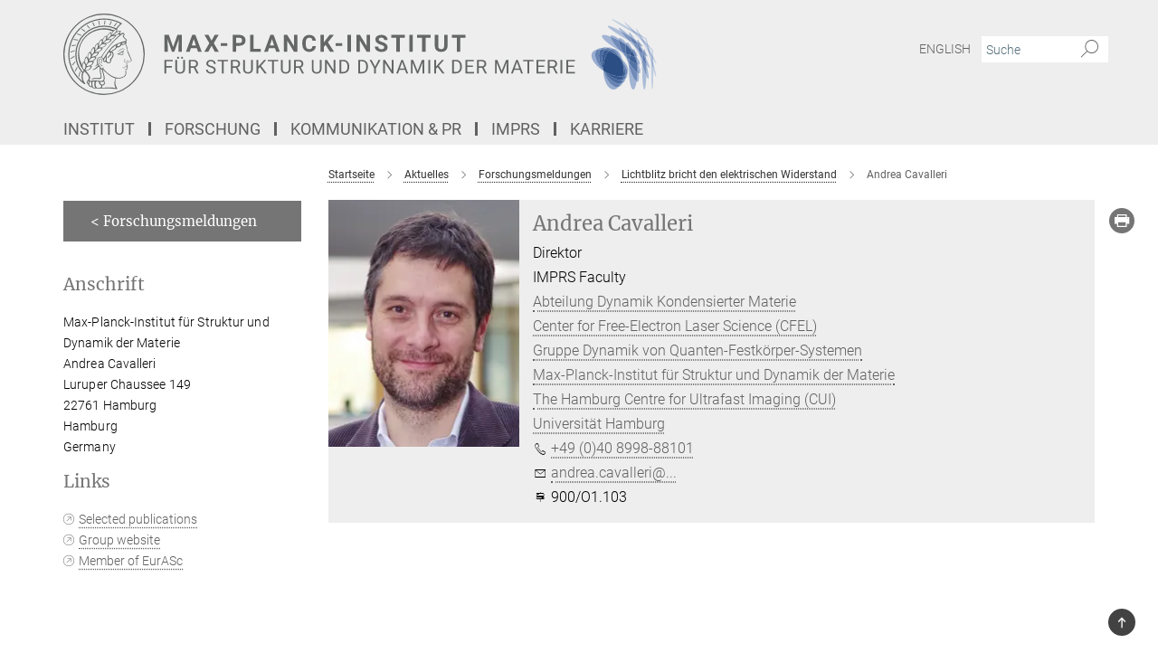

--- FILE ---
content_type: text/css
request_url: https://www.mpsd.mpg.de/assets/responsive_live_gray-e5d8b22952c75c1d1507f568f35fc3cef35d8e492d2c12409fd0487941ff2884.css
body_size: 104459
content:
@font-face{font-family:'Merriweather';font-style:normal;font-weight:400;font-display:swap;src:url(/assets/merriweather-v22-latin-ext_latin-regular-66beb0431fbb61e4ea920ec62d1167d155c2debbbc0d5b760ae4eb2b43ba4e06.eot);src:local(""),url(/assets/merriweather-v22-latin-ext_latin-regular-66beb0431fbb61e4ea920ec62d1167d155c2debbbc0d5b760ae4eb2b43ba4e06.eot?#iefix) format("embedded-opentype"),url(/assets/merriweather-v22-latin-ext_latin-regular-0e44ebbb6e4641907c3b906f09c35fc59e1ff8432dfeb718a450914dfafaac9a.woff2) format("woff2"),url(/assets/merriweather-v22-latin-ext_latin-regular-3dc2f1d91d2ec19b945030a600c4403d69fed76f8ed8b3892ea416098e7265c1.woff) format("woff"),url(/assets/merriweather-v22-latin-ext_latin-regular-c093c8d68c6d812f4c2a1e6679c1a8d27ea21545ac9a3616e250f1be68869238.ttf) format("truetype"),url(/assets/merriweather-v22-latin-ext_latin-regular-4bf7dafac6ae725cfc671d36c7176c4e015417ebde856a0e06b4c09e1b45a57d.svg#Merriweather) format("svg")}@font-face{font-family:'Merriweather Sans';font-style:normal;font-weight:400;src:local("Merriweather Sans"),local("MerriweatherSans-Regular"),url(/assets/MerriweatherSans-Regular-d2efd4d9fe6ff129962f92dda627c4337b65ee6b3fb7da84709b805e15db6d81.ttf)}@font-face{font-family:'Merriweather Sans';font-style:normal;font-weight:400;src:local("Merriweather Sans"),local("MerriweatherSans-Regular"),url(/assets/MerriweatherSans-Regular-d2efd4d9fe6ff129962f92dda627c4337b65ee6b3fb7da84709b805e15db6d81.ttf)}@font-face{font-family:'Merriweather Sans';font-style:normal;font-weight:400;src:local("Merriweather Sans"),local("MerriweatherSans-Regular"),url(/assets/MerriweatherSans-Regular-d2efd4d9fe6ff129962f92dda627c4337b65ee6b3fb7da84709b805e15db6d81.ttf)}@font-face{font-family:'Merriweather Sans';font-style:normal;font-weight:300;src:local("Merriweather Sans Light"),local("MerriweatherSans-Light"),url(/assets/MerriweatherSans-Light-55861f721a7f90c7d40be3ed28aa945ad6bacd23ee524ab93d5243b8de669a2d.ttf)}@font-face{font-family:'Merriweather Sans';font-style:normal;font-weight:700;src:local("Merriweather Sans Bold"),local("MerriweatherSans-Bold"),url(/assets/MerriweatherSans-Bold-055f396e6f9a1fa9f7d627432ce1d7c5f532fa7853c287c57457d959897139b0.ttf)}@font-face{font-family:'Josefin Sans';font-style:normal;font-weight:700;src:local("Josefin Sans Bold"),local("JosefinSans-Bold"),url(/assets/JosefinSans-Bold-4c4040241f19417ddd84e38603d0e08c743e69d43dbdff491ff4ca0daeffa802.ttf)}@font-face{font-family:'Roboto';font-style:normal;font-weight:300;font-display:swap;src:url(/assets/roboto-v20-latin-ext_latin_greek-ext_greek_cyrillic-ext_cyrillic-300-435d7096bf6da56f8b4bfddec6c1f566dffea19d7f24bd14d4525ba898657679.eot);src:local(""),url(/assets/roboto-v20-latin-ext_latin_greek-ext_greek_cyrillic-ext_cyrillic-300-435d7096bf6da56f8b4bfddec6c1f566dffea19d7f24bd14d4525ba898657679.eot?#iefix) format("embedded-opentype"),url(/assets/roboto-v20-latin-ext_latin_greek-ext_greek_cyrillic-ext_cyrillic-300-78e391b02f442de38b10eec6b951be4eb10fc6723d0d12e09a668fd58cc4ed75.woff2) format("woff2"),url(/assets/roboto-v20-latin-ext_latin_greek-ext_greek_cyrillic-ext_cyrillic-300-5ca91c5114555a52b8b36228d5c3954418a1d3c5539bb95574b844792b0ca220.woff) format("woff"),url(/assets/roboto-v20-latin-ext_latin_greek-ext_greek_cyrillic-ext_cyrillic-300-16640b3fa7f58d40b5f616d6a3097e2875d533829c29df260b7cdec4d7be58f4.ttf) format("truetype"),url(/assets/roboto-v20-latin-ext_latin_greek-ext_greek_cyrillic-ext_cyrillic-300-53e32a84e92e043af3f9dce3d50e57ce1efe62ad101aa89660774b70a53b463a.svg#Roboto) format("svg")}@font-face{font-family:'Roboto';font-style:italic;font-weight:300;font-display:swap;src:url(/assets/roboto-v20-latin-ext_latin_greek-ext_greek_cyrillic-ext_cyrillic-300italic-ec376bb16f9e65b7dda0297a2d3ed6649076f0b3709562bc31334e14876f5854.eot);src:local(""),url(/assets/roboto-v20-latin-ext_latin_greek-ext_greek_cyrillic-ext_cyrillic-300italic-ec376bb16f9e65b7dda0297a2d3ed6649076f0b3709562bc31334e14876f5854.eot?#iefix) format("embedded-opentype"),url(/assets/roboto-v20-latin-ext_latin_greek-ext_greek_cyrillic-ext_cyrillic-300italic-0c71e7705498d4779fb5076a292f2106aec088d9d7e3c067bb5751e282a7ca88.woff2) format("woff2"),url(/assets/roboto-v20-latin-ext_latin_greek-ext_greek_cyrillic-ext_cyrillic-300italic-8df128092002db6ad32a11d2158d261b939e5dd8715308700fe1a02a3228105d.woff) format("woff"),url(/assets/roboto-v20-latin-ext_latin_greek-ext_greek_cyrillic-ext_cyrillic-300italic-822519363f3161064f90021e8979a85add692867f16444cd555ef51d4b9dc95c.ttf) format("truetype"),url(/assets/roboto-v20-latin-ext_latin_greek-ext_greek_cyrillic-ext_cyrillic-300italic-3cd097f009c3f57de9ba85f9cbe59cf19d0892d4027351806d91c7d27213d615.svg#Roboto) format("svg")}@font-face{font-family:'Roboto';font-style:normal;font-weight:400;font-display:swap;src:url(/assets/roboto-v20-latin-ext_latin_greek-ext_greek_cyrillic-ext_cyrillic-regular-ca97335987b26814c9a1128525e1c36748c4b59bbd0a6ac198cca1b3e1f19a47.eot);src:local(""),url(/assets/roboto-v20-latin-ext_latin_greek-ext_greek_cyrillic-ext_cyrillic-regular-ca97335987b26814c9a1128525e1c36748c4b59bbd0a6ac198cca1b3e1f19a47.eot?#iefix) format("embedded-opentype"),url(/assets/roboto-v20-latin-ext_latin_greek-ext_greek_cyrillic-ext_cyrillic-regular-e53c6e6f12e654511a31cef074d7890d31ff144d80c7f0c4c276bea9a91839f0.woff2) format("woff2"),url(/assets/roboto-v20-latin-ext_latin_greek-ext_greek_cyrillic-ext_cyrillic-regular-b1f39721c99437d4c8949a9330d548bb9d6cdbf80cd88d5fd543549fe3173b8c.woff) format("woff"),url(/assets/roboto-v20-latin-ext_latin_greek-ext_greek_cyrillic-ext_cyrillic-regular-9bcffbc3ad7737fe8e39c4f45c4e2152b2dc84638d87508a0be916e286ff3928.ttf) format("truetype"),url(/assets/roboto-v20-latin-ext_latin_greek-ext_greek_cyrillic-ext_cyrillic-regular-3bea3afe6e3078ec3b0e56cd80ad97b059bb335af794ba57b5845ff44b77bcd3.svg#Roboto) format("svg")}@font-face{font-family:'Roboto';font-style:italic;font-weight:400;font-display:swap;src:url(/assets/roboto-v20-latin-ext_latin_greek-ext_greek_cyrillic-ext_cyrillic-italic-f69fdfd6d1d0a4c842222ce093cc5660ebdce260a8f10ca6bda4f09ba9bfedea.eot);src:local(""),url(/assets/roboto-v20-latin-ext_latin_greek-ext_greek_cyrillic-ext_cyrillic-italic-f69fdfd6d1d0a4c842222ce093cc5660ebdce260a8f10ca6bda4f09ba9bfedea.eot?#iefix) format("embedded-opentype"),url(/assets/roboto-v20-latin-ext_latin_greek-ext_greek_cyrillic-ext_cyrillic-italic-97c5e50bb04419b691386360609236c0a1aa949105684d7db8fedc3c35cc3c91.woff2) format("woff2"),url(/assets/roboto-v20-latin-ext_latin_greek-ext_greek_cyrillic-ext_cyrillic-italic-13660f8926f257e5c63f6a5a723b3ae8aecd340258ee40868152eb9a9939a7d3.woff) format("woff"),url(/assets/roboto-v20-latin-ext_latin_greek-ext_greek_cyrillic-ext_cyrillic-italic-abde90d734b17b439edc49f2b27c8d6d10a4a0a0f295d5c1535cb3c0a0e2bd8d.ttf) format("truetype"),url(/assets/roboto-v20-latin-ext_latin_greek-ext_greek_cyrillic-ext_cyrillic-italic-5965290041d32ef9c7b1166269586ead7e989d55414ed66db27d177004eae3fc.svg#Roboto) format("svg")}@font-face{font-family:'Roboto';font-style:normal;font-weight:700;font-display:swap;src:url(/assets/roboto-v20-latin-ext_latin_greek-ext_greek_cyrillic-ext_cyrillic-700-6aa4356d93abb4f7c5a59bd0e05f1bbc25ffd273459e65966ddecaa80f8be19f.eot);src:local(""),url(/assets/roboto-v20-latin-ext_latin_greek-ext_greek_cyrillic-ext_cyrillic-700-6aa4356d93abb4f7c5a59bd0e05f1bbc25ffd273459e65966ddecaa80f8be19f.eot?#iefix) format("embedded-opentype"),url(/assets/roboto-v20-latin-ext_latin_greek-ext_greek_cyrillic-ext_cyrillic-700-8d2872cf0efbd26ce09519f2ebe27fb09f148125cf65964890cc98562e8d7aa3.woff2) format("woff2"),url(/assets/roboto-v20-latin-ext_latin_greek-ext_greek_cyrillic-ext_cyrillic-700-95d57dc45afb9c82a1fa417d4620c87c9d293487719630ac1b021f7e653a6891.woff) format("woff"),url(/assets/roboto-v20-latin-ext_latin_greek-ext_greek_cyrillic-ext_cyrillic-700-254e8be2b6cb8096f59e2d9e60c984801055371a3bea2999531a0cf9dfc393db.ttf) format("truetype"),url(/assets/roboto-v20-latin-ext_latin_greek-ext_greek_cyrillic-ext_cyrillic-700-2da189152a7f131b78c66343dbed734e1f1b31b679ee8ed97b9deb048080da06.svg#Roboto) format("svg")}@font-face{font-family:'Roboto';font-style:italic;font-weight:700;font-display:swap;src:url(/assets/roboto-v20-latin-ext_latin_greek-ext_greek_cyrillic-ext_cyrillic-700italic-9ee9aef483ed383ce18582ef3b55f7b2d91278b07a77b9a6ea4e72c322cdc616.eot);src:local(""),url(/assets/roboto-v20-latin-ext_latin_greek-ext_greek_cyrillic-ext_cyrillic-700italic-9ee9aef483ed383ce18582ef3b55f7b2d91278b07a77b9a6ea4e72c322cdc616.eot?#iefix) format("embedded-opentype"),url(/assets/roboto-v20-latin-ext_latin_greek-ext_greek_cyrillic-ext_cyrillic-700italic-00c1eaa7cafeb781b619ef7abbecf978ce3fb7be6b870b7cf1f29b947a2e45b4.woff2) format("woff2"),url(/assets/roboto-v20-latin-ext_latin_greek-ext_greek_cyrillic-ext_cyrillic-700italic-9cc3be355c151b807974482ce327ad855f8856e78b15a9dea8aec36295804e78.woff) format("woff"),url(/assets/roboto-v20-latin-ext_latin_greek-ext_greek_cyrillic-ext_cyrillic-700italic-9590be4b5d91eb81a948a84ddfb370005c69b546b49d2a6b70bee30b3090ae81.ttf) format("truetype"),url(/assets/roboto-v20-latin-ext_latin_greek-ext_greek_cyrillic-ext_cyrillic-700italic-63b1f75d9ff9eb92f7273a44a8677db95969553ad6d82141f71b3c25d729bd49.svg#Roboto) format("svg")}@font-face{font-family:'Open Sans';font-style:normal;font-weight:400;src:local("Open Sans"),local("OpenSans-Regular"),url(/assets/OpenSans-Regular-f20d5ed577a1ddc48fd428b61d9538ef88d6ddcc1ccd8565a2cf7e9f03bd4cc7.ttf)}@font-face{font-family:'Open Sans';font-style:normal;font-weight:700;src:local("Open Sans Bold"),local("OpenSans-Bold"),url(/assets/OpenSans-Bold-5ccf0a4d12a5fb44a9831d93841cee9c1188d900987a2b83d5884ee240d7ab46.ttf)}@font-face{font-family:'Open Sans';font-style:normal;font-weight:600;src:local("Open Sans Semi Bold"),local("OpenSans-SemiBold"),url(/assets/OpenSans-SemiBold-b3185de4446e67a69ed55fd1337466f660afc5f7eb161137865d21ae69778df1.ttf)}@font-face{font-family:'mpg_iconsregular';src:url(/assets/mpg_icons-webfont-0b8e4bd6ecdc12aad710d8d9d882d0e05fa5580824d8d5cee65048d70be5a133.eot);src:url(/assets/mpg_icons-webfont-fbcdd2a22910ced3dda265405bb43de9eb1be44ace22869d590c9b0069ac84cf.woff) format("woff");font-weight:normal;font-style:normal}.mpg-icon::after,.styled_select::after,aside.sidebar .newsletter-box .btn::after,nav#nav-side ul li a.has-submenu:not(.selected)::after,.nav__nav-side ul li a.has-submenu:not(.selected)::after,.linklist ul li a.has-submenu:not(.selected)::after,#accordion .job_board li h2::after,.magazine .pdf_icon::after,#accordion_yearbook .yearbook h2::after,.panel-group .panel-title a::after,.lightbox-link::after,.slider-box .lslide .text-box::after,ol.breadcrumb>li.breadcrumb-item:not(:first-child)::after,.twitter_icon::after,.phone_icon::after,.email_icon::after,.external::after,.mpg-icon::before,.styled_select::before,aside.sidebar .newsletter-box .btn::before,nav#nav-side ul li a.has-submenu:not(.selected)::before,.nav__nav-side ul li a.has-submenu:not(.selected)::before,.linklist ul li a.has-submenu:not(.selected)::before,#accordion .job_board li h2::before,.magazine .pdf_icon::before,#accordion_yearbook .yearbook h2::before,.panel-group .panel-title a::before,.lightbox-link::before,.lg .lg-actions .lg-next::before,.lg .lg-actions .lg-prev::before,ol.breadcrumb>li.breadcrumb-item:not(:first-child)::before,.twitter_icon::before,.phone_icon::before,.email_icon::before,.external::before{-moz-osx-font-smoothing:grayscale;-webkit-font-smoothing:antialiased;font-family:"mpg_iconsregular";font-style:normal;font-weight:normal;line-height:1em;margin:0;vertical-align:middle}.mpg-icon-english::after{background-image:url(/assets/responsive/uk-581d9beff5f105fe0fc75e5630500da6edb38324921da716d39b49aab9d16d37.svg);background-repeat:no-repeat;background-size:contain;content:"";display:block;height:1em;width:2em}.mpg-icon-logo::before{content:"\F000" !important}.mpg-icon-up1::before{content:"\F001" !important}.mpg-icon-right1::before,.external::before{content:"\F002" !important}.mpg-icon-down1::before{content:"\F003" !important}.mpg-icon-left1::before{content:"\F004" !important}.mpg-icon-up2::before{content:"\F005" !important}.mpg-icon-right2::before,aside.sidebar .newsletter-box .btn::before,.lg .lg-actions .lg-next::before,ol.breadcrumb>li.breadcrumb-item:not(:first-child)::before{content:"\F006" !important}.mpg-icon-down2::after,.styled_select::after,nav#nav-side ul li a.has-submenu:not(.selected)::after,.nav__nav-side ul li a.has-submenu:not(.selected)::after,.linklist ul li a.has-submenu:not(.selected)::after,#accordion .job_board li h2::after,#accordion_yearbook .yearbook h2::after,.panel-group .panel-title a::after{content:"\F007" !important}.mpg-icon-left2::before,.lg .lg-actions .lg-prev::before{content:"\F008" !important}.mpg-icon-clipboard::before{content:"\F009" !important}.mpg-icon-pdf::before,.magazine .pdf_icon::before{content:"\F032" !important}.mpg-icon-event::before{content:"\F00a" !important}.mpg-icon-attention::before{content:"\F00b" !important}.mpg-icon-fax::before{content:"\F00c" !important}.mpg-icon-page::before{content:"\F00d" !important}.mpg-icon-filter::before{content:"\F00e" !important}.mpg-icon-lab::before{content:"\F00f" !important}.mpg-icon-interests::before,.mpg-icon-research_interests::before{content:"\F010" !important}.mpg-icon-question::before{content:"\F011" !important}.mpg-icon-home::before{content:"\F012" !important}.mpg-icon-search::after,.lightbox-link::after,.slider-box .lslide .text-box::after{content:"\F013" !important;font-size:2em;vertical-align:middle}.mpg-icon-email::before,.email_icon::before{content:"\F014" !important}.mpg-icon-video::before{content:"\F015" !important}.mpg-icon-play2::before{content:"\F016" !important}.mpg-icon-hierarchy::before{content:"\F017" !important}.mpg-icon-news::before{content:"\F018" !important}.mpg-icon-phone::before,.phone_icon::before{content:"\F019" !important}.mpg-icon-pin::before{content:"\F01a" !important}.mpg-icon-listen2::before{content:"\F01b" !important}.mpg-icon-presentation::before{content:"\F01c" !important}.mpg-icon-medal::before,.mpg-icon-research_medals::before{content:"\F01d" !important}.mpg-icon-book::before{content:"\F01e" !important}.mpg-icon-share::before{content:"\F01f" !important}.mpg-icon-sign::before{content:"\F020" !important}.mpg-icon-podcast::before,.mpg-icon-sound::before{content:"\F021" !important}.mpg-icon-tag::before{content:"\F022" !important}.mpg-icon-imprs::before{content:"\F023" !important}.mpg-icon-person::before{content:"\F024" !important}.mpg-icon-persons::before{content:"\F025" !important}.mpg-icon-vcard::before{content:"\F026" !important}.mpg-icon-facebook::after{content:"\F027" !important}.mpg-icon-linkedin::after{content:"\F028" !important}.mpg-icon-feed::after{content:"\F029" !important}.mpg-icon-twitter::before,.twitter_icon::before{content:"\F02a" !important}.mpg-icon-youtube::after{content:"\F02b" !important}.mpg-icon-drag-hor::before{content:"\F02c" !important}.mpg-icon-drag-ver::before{content:"\F02d" !important}.mpg-icon-image::before{content:"\F02e" !important}.mpg-icon-list::before{content:"\F02f" !important}.mpg-icon-at::before{content:"\F02f" !important}.mpg-icon-file-doc::before{content:"\F031" !important}.mpg-icon-file-pdf::before{content:"\F032" !important}.mpg-icon-file-ppt::before{content:"\F033" !important}.mpg-icon-file-zip::before{content:"\F034" !important}.mpg-icon-left3::before{content:"\F035" !important}.mpg-icon-right3::before{content:"\F036" !important}.mpg-icon-play::before{content:"\F037" !important}.mpg-icon-listen::before{content:"\F038" !important}.external:not(.more):not(.twitter_icon)::before{display:inline-block;font-size:.9em;margin-left:.1em;margin-right:.25em;transform:rotate(-45deg) translate(0, -0.15em)}.job-ticker .text-right .external.more::before{display:inline-block;font-size:1.3em;margin-left:.1em;margin-right:.25em;transform:rotate(-45deg) translate(0, -0.15em)}.extension_job_ticker .external.more.pull-right::before{transform:rotate(-45deg) translate(0, -0.15em)}.ticker a.more.external::before{transform:translate(-0.15em) rotate(-45deg)}.link_title.external:not(.more):not(.twitter_icon)::before{font-size:2em;margin-right:.1em;transform:rotate(-45deg) translate(0, -0.3em)}.email_icon::before{font-size:1.4em;display:inline-block}.phone_icon::before{font-size:1.4em;display:inline-block}.twitter_icon::before{font-size:1.4em;color:#1DA1F2;margin-right:3px;display:inline-block}.open_access_icon::after{vertical-align:text-top;display:inline-block;width:1.5ch;content:" ";height:1.2em;background:no-repeat right 25%/auto 80% url(/assets/Open_Access_logo_PLoS_white-a436fe520f67d515e6e55d715d61592a87803ff4468597bf3ec5e83c1690b4a1.svg)}/*!
 * Bootstrap v3.4.1 (https://getbootstrap.com/)
 * Copyright 2011-2019 Twitter, Inc.
 * Licensed under MIT (https://github.com/twbs/bootstrap/blob/master/LICENSE)
 *//*! normalize.css v3.0.3 | MIT License | github.com/necolas/normalize.css */html{font-family:sans-serif;-ms-text-size-adjust:100%;-webkit-text-size-adjust:100%}body{margin:0}article,aside,details,figcaption,figure,footer,header,hgroup,main,menu,nav,section,summary{display:block}audio,canvas,progress,video{display:inline-block;vertical-align:baseline}audio:not([controls]){display:none;height:0}[hidden],template{display:none}a{background-color:transparent}a:active,a:hover{outline:0}abbr[title]{border-bottom:none;text-decoration:underline;text-decoration:underline dotted}b,strong{font-weight:bold}dfn{font-style:italic}h1{font-size:2em;margin:0.67em 0}mark{background:#ff0;color:#000}small{font-size:80%}sub,sup{font-size:75%;line-height:0;position:relative;vertical-align:baseline}sup{top:-0.5em}sub{bottom:-0.25em}img{border:0}svg:not(:root){overflow:hidden}figure{margin:1em 40px}hr{box-sizing:content-box;height:0}pre{overflow:auto}code,kbd,pre,samp{font-family:monospace, monospace;font-size:1em}button,input,optgroup,select,textarea{color:inherit;font:inherit;margin:0}button{overflow:visible}button,select{text-transform:none}button,html input[type="button"],input[type="reset"],input[type="submit"]{-webkit-appearance:button;cursor:pointer}button[disabled],html input[disabled]{cursor:default}button::-moz-focus-inner,input::-moz-focus-inner{border:0;padding:0}input{line-height:normal}input[type="checkbox"],input[type="radio"]{box-sizing:border-box;padding:0}input[type="number"]::-webkit-inner-spin-button,input[type="number"]::-webkit-outer-spin-button{height:auto}input[type="search"]{-webkit-appearance:textfield;box-sizing:content-box}input[type="search"]::-webkit-search-cancel-button,input[type="search"]::-webkit-search-decoration{-webkit-appearance:none}fieldset{border:1px solid #c0c0c0;margin:0 2px;padding:0.35em 0.625em 0.75em}legend{border:0;padding:0}textarea{overflow:auto}optgroup{font-weight:bold}table{border-collapse:collapse;border-spacing:0}td,th{padding:0}/*! Source: https://github.com/h5bp/html5-boilerplate/blob/master/src/css/main.css */@media print{*,*:before,*:after{color:#000 !important;text-shadow:none !important;background:transparent !important;box-shadow:none !important}a,a:visited{text-decoration:underline}a[href]:after{content:" (" attr(href) ")"}abbr[title]:after{content:" (" attr(title) ")"}a[href^="#"]:after,a[href^="javascript:"]:after{content:""}pre,blockquote{border:1px solid #999;page-break-inside:avoid}thead{display:table-header-group}tr,img{page-break-inside:avoid}img{max-width:100% !important}p,h2,h3{orphans:3;widows:3}h2,h3{page-break-after:avoid}.navbar{display:none}.btn>.caret,.dropup>.btn>.caret{border-top-color:#000 !important}.label{border:1px solid #000}.table{border-collapse:collapse !important}.table td,.table th{background-color:#fff !important}.table-bordered th,.table-bordered td{border:1px solid #ddd !important}}*{-webkit-box-sizing:border-box;-moz-box-sizing:border-box;box-sizing:border-box}*:before,*:after{-webkit-box-sizing:border-box;-moz-box-sizing:border-box;box-sizing:border-box}html{font-size:10px;-webkit-tap-highlight-color:rgba(0,0,0,0)}body{font-family:"Roboto", "Tahoma", Arial, sans-serif;font-size:16px;line-height:1.7;color:#333333;background-color:#fff}input,button,select,textarea{font-family:inherit;font-size:inherit;line-height:inherit}a{color:#616161;text-decoration:none}a:hover,a:focus{color:#3b3b3b;text-decoration:underline}a:focus{outline:5px auto -webkit-focus-ring-color;outline-offset:-2px}figure{margin:0}img{vertical-align:middle}.img-responsive{display:block;max-width:100%;height:auto}.img-rounded{border-radius:6px}.img-thumbnail{padding:4px;line-height:1.7;background-color:#fff;border:1px solid #ddd;border-radius:0;-webkit-transition:all 0.2s ease-in-out;-o-transition:all 0.2s ease-in-out;transition:all 0.2s ease-in-out;display:inline-block;max-width:100%;height:auto}.img-circle{border-radius:50%}hr{margin-top:27px;margin-bottom:27px;border:0;border-top:1px solid #eeeeee}.sr-only{position:absolute;width:1px;height:1px;padding:0;margin:-1px;overflow:hidden;clip:rect(0, 0, 0, 0);border:0}.sr-only-focusable:active,.sr-only-focusable:focus{position:static;width:auto;height:auto;margin:0;overflow:visible;clip:auto}[role="button"]{cursor:pointer}h1,h2,h3,h4,h5,h6,.h1,.h2,article h4,.h3,.h4,.research_report .research_head_fields .header-text,.h5,.h6{font-family:inherit;font-weight:500;line-height:1.1;color:inherit}h1 small,h1 .small,h2 small,h2 .small,h3 small,h3 .small,h4 small,h4 .small,h5 small,h5 .small,h6 small,h6 .small,.h1 small,.h1 .small,.h2 small,.h2 .small,.h3 small,.h3 .small,.h4 small,.research_report .research_head_fields .header-text small,.h4 .small,.research_report .research_head_fields .header-text .small,.h5 small,.h5 .small,.h6 small,.h6 .small{font-weight:400;line-height:1;color:#757575}h1,.h1,h2,.h2,article h4,h3,.h3{margin-top:27px;margin-bottom:13.5px}h1 small,h1 .small,.h1 small,.h1 .small,h2 small,h2 .small,.h2 small,article h4 small,.h2 .small,article h4 .small,h3 small,h3 .small,.h3 small,.h3 .small{font-size:65%}h4,.h4,.research_report .research_head_fields .header-text,h5,.h5,h6,.h6{margin-top:13.5px;margin-bottom:13.5px}h4 small,h4 .small,.h4 small,.research_report .research_head_fields .header-text small,.h4 .small,.research_report .research_head_fields .header-text .small,h5 small,h5 .small,.h5 small,.h5 .small,h6 small,h6 .small,.h6 small,.h6 .small{font-size:75%}h1,.h1{font-size:34px}h2,.h2,article h4{font-size:22px}h3,.h3{font-size:19px}h4,.h4,.research_report .research_head_fields .header-text{font-size:16px}h5,.h5{font-size:14px}h6,.h6{font-size:13px}p{margin:0 0 13.5px}.lead{margin-bottom:27px;font-size:18px;font-weight:300;line-height:1.4}@media (min-width: 768px){.lead{font-size:24px}}small,.small{font-size:87%}mark,.mark{padding:.2em;background-color:#fcf8e3}.text-left{text-align:left}.text-right{text-align:right}.text-center{text-align:center}.text-justify{text-align:justify}.text-nowrap{white-space:nowrap}.text-lowercase{text-transform:lowercase}.text-uppercase,.initialism{text-transform:uppercase}.text-capitalize{text-transform:capitalize}.text-muted{color:#757575}.text-primary{color:#616161}a.text-primary:hover,a.text-primary:focus{color:#484848}.text-success{color:#3c763d}a.text-success:hover,a.text-success:focus{color:#2b542c}.text-info{color:#31708f}a.text-info:hover,a.text-info:focus{color:#245269}.text-warning{color:#8a6d3b}a.text-warning:hover,a.text-warning:focus{color:#66512c}.text-danger{color:#a94442}a.text-danger:hover,a.text-danger:focus{color:#843534}.bg-primary{color:#fff}.bg-primary{background-color:#616161}a.bg-primary:hover,a.bg-primary:focus{background-color:#484848}.bg-success{background-color:#dff0d8}a.bg-success:hover,a.bg-success:focus{background-color:#c1e2b3}.bg-info{background-color:#d9edf7}a.bg-info:hover,a.bg-info:focus{background-color:#afd9ee}.bg-warning{background-color:#fcf8e3}a.bg-warning:hover,a.bg-warning:focus{background-color:#f7ecb5}.bg-danger{background-color:#f2dede}a.bg-danger:hover,a.bg-danger:focus{background-color:#e4b9b9}.page-header{padding-bottom:12.5px;margin:54px 0 27px;border-bottom:1px solid #eeeeee}ul,ol{margin-top:0;margin-bottom:13.5px}ul ul,ul ol,ol ul,ol ol{margin-bottom:0}.list-unstyled{padding-left:0;list-style:none}.list-inline{padding-left:0;list-style:none;margin-left:-5px}.list-inline>li{display:inline-block;padding-right:5px;padding-left:5px}dl{margin-top:0;margin-bottom:27px}dt,dd{line-height:1.7}dt{font-weight:700}dd{margin-left:0}.dl-horizontal dd:before,.dl-horizontal dd:after{display:table;content:" "}.dl-horizontal dd:after{clear:both}@media (min-width: 992px){.dl-horizontal dt{float:left;width:160px;clear:left;text-align:right;overflow:hidden;text-overflow:ellipsis;white-space:nowrap}.dl-horizontal dd{margin-left:180px}}abbr[title],abbr[data-original-title]{cursor:help}.initialism{font-size:90%}blockquote{padding:13.5px 27px;margin:0 0 27px;font-size:20px;border-left:5px solid #eeeeee}blockquote p:last-child,blockquote ul:last-child,blockquote ol:last-child{margin-bottom:0}blockquote footer,blockquote small,blockquote .small{display:block;font-size:80%;line-height:1.7;color:#757575}blockquote footer:before,blockquote small:before,blockquote .small:before{content:"\2014 \00A0"}.blockquote-reverse,blockquote.pull-right{padding-right:15px;padding-left:0;text-align:right;border-right:5px solid #eeeeee;border-left:0}.blockquote-reverse footer:before,.blockquote-reverse small:before,.blockquote-reverse .small:before,blockquote.pull-right footer:before,blockquote.pull-right small:before,blockquote.pull-right .small:before{content:""}.blockquote-reverse footer:after,.blockquote-reverse small:after,.blockquote-reverse .small:after,blockquote.pull-right footer:after,blockquote.pull-right small:after,blockquote.pull-right .small:after{content:"\00A0 \2014"}address{margin-bottom:27px;font-style:normal;line-height:1.7}.container{padding-right:15px;padding-left:15px;margin-right:auto;margin-left:auto}.container:before,.container:after{display:table;content:" "}.container:after{clear:both}@media (min-width: 768px){.container{width:750px}}@media (min-width: 992px){.container{width:970px}}@media (min-width: 1200px){.container{width:1170px}}.container-fluid{padding-right:15px;padding-left:15px;margin-right:auto;margin-left:auto}.container-fluid:before,.container-fluid:after{display:table;content:" "}.container-fluid:after{clear:both}.row{margin-right:-15px;margin-left:-15px}.row:before,.row:after{display:table;content:" "}.row:after{clear:both}.row-no-gutters{margin-right:0;margin-left:0}.row-no-gutters [class*="col-"]{padding-right:0;padding-left:0}.col-xs-1,.col-sm-1,.col-md-1,.col-lg-1,.col-xs-2,.col-sm-2,.col-md-2,.col-lg-2,.col-xs-3,.col-sm-3,.col-md-3,.col-lg-3,.col-xs-4,.col-sm-4,.col-md-4,.col-lg-4,.col-xs-5,.col-sm-5,.col-md-5,.col-lg-5,.col-xs-6,.col-sm-6,.col-md-6,.col-lg-6,.col-xs-7,.col-sm-7,.col-md-7,.col-lg-7,.col-xs-8,.col-sm-8,.col-md-8,.col-lg-8,.col-xs-9,.col-sm-9,.col-md-9,.col-lg-9,.col-xs-10,.col-sm-10,.col-md-10,.col-lg-10,.col-xs-11,.col-sm-11,.col-md-11,.col-lg-11,.col-xs-12,.col-sm-12,.col-md-12,.col-lg-12{position:relative;min-height:1px;padding-right:15px;padding-left:15px}.col-xs-1,.col-xs-2,.col-xs-3,.col-xs-4,.col-xs-5,.col-xs-6,.col-xs-7,.col-xs-8,.col-xs-9,.col-xs-10,.col-xs-11,.col-xs-12{float:left}.col-xs-1{width:8.3333333333%}.col-xs-2{width:16.6666666667%}.col-xs-3{width:25%}.col-xs-4{width:33.3333333333%}.col-xs-5{width:41.6666666667%}.col-xs-6{width:50%}.col-xs-7{width:58.3333333333%}.col-xs-8{width:66.6666666667%}.col-xs-9{width:75%}.col-xs-10{width:83.3333333333%}.col-xs-11{width:91.6666666667%}.col-xs-12{width:100%}.col-xs-pull-0{right:auto}.col-xs-pull-1{right:8.3333333333%}.col-xs-pull-2{right:16.6666666667%}.col-xs-pull-3{right:25%}.col-xs-pull-4{right:33.3333333333%}.col-xs-pull-5{right:41.6666666667%}.col-xs-pull-6{right:50%}.col-xs-pull-7{right:58.3333333333%}.col-xs-pull-8{right:66.6666666667%}.col-xs-pull-9{right:75%}.col-xs-pull-10{right:83.3333333333%}.col-xs-pull-11{right:91.6666666667%}.col-xs-pull-12{right:100%}.col-xs-push-0{left:auto}.col-xs-push-1{left:8.3333333333%}.col-xs-push-2{left:16.6666666667%}.col-xs-push-3{left:25%}.col-xs-push-4{left:33.3333333333%}.col-xs-push-5{left:41.6666666667%}.col-xs-push-6{left:50%}.col-xs-push-7{left:58.3333333333%}.col-xs-push-8{left:66.6666666667%}.col-xs-push-9{left:75%}.col-xs-push-10{left:83.3333333333%}.col-xs-push-11{left:91.6666666667%}.col-xs-push-12{left:100%}.col-xs-offset-0{margin-left:0%}.col-xs-offset-1{margin-left:8.3333333333%}.col-xs-offset-2{margin-left:16.6666666667%}.col-xs-offset-3{margin-left:25%}.col-xs-offset-4{margin-left:33.3333333333%}.col-xs-offset-5{margin-left:41.6666666667%}.col-xs-offset-6{margin-left:50%}.col-xs-offset-7{margin-left:58.3333333333%}.col-xs-offset-8{margin-left:66.6666666667%}.col-xs-offset-9{margin-left:75%}.col-xs-offset-10{margin-left:83.3333333333%}.col-xs-offset-11{margin-left:91.6666666667%}.col-xs-offset-12{margin-left:100%}@media (min-width: 768px){.col-sm-1,.col-sm-2,.col-sm-3,.col-sm-4,.col-sm-5,.col-sm-6,.col-sm-7,.col-sm-8,.col-sm-9,.col-sm-10,.col-sm-11,.col-sm-12{float:left}.col-sm-1{width:8.3333333333%}.col-sm-2{width:16.6666666667%}.col-sm-3{width:25%}.col-sm-4{width:33.3333333333%}.col-sm-5{width:41.6666666667%}.col-sm-6{width:50%}.col-sm-7{width:58.3333333333%}.col-sm-8{width:66.6666666667%}.col-sm-9{width:75%}.col-sm-10{width:83.3333333333%}.col-sm-11{width:91.6666666667%}.col-sm-12{width:100%}.col-sm-pull-0{right:auto}.col-sm-pull-1{right:8.3333333333%}.col-sm-pull-2{right:16.6666666667%}.col-sm-pull-3{right:25%}.col-sm-pull-4{right:33.3333333333%}.col-sm-pull-5{right:41.6666666667%}.col-sm-pull-6{right:50%}.col-sm-pull-7{right:58.3333333333%}.col-sm-pull-8{right:66.6666666667%}.col-sm-pull-9{right:75%}.col-sm-pull-10{right:83.3333333333%}.col-sm-pull-11{right:91.6666666667%}.col-sm-pull-12{right:100%}.col-sm-push-0{left:auto}.col-sm-push-1{left:8.3333333333%}.col-sm-push-2{left:16.6666666667%}.col-sm-push-3{left:25%}.col-sm-push-4{left:33.3333333333%}.col-sm-push-5{left:41.6666666667%}.col-sm-push-6{left:50%}.col-sm-push-7{left:58.3333333333%}.col-sm-push-8{left:66.6666666667%}.col-sm-push-9{left:75%}.col-sm-push-10{left:83.3333333333%}.col-sm-push-11{left:91.6666666667%}.col-sm-push-12{left:100%}.col-sm-offset-0{margin-left:0%}.col-sm-offset-1{margin-left:8.3333333333%}.col-sm-offset-2{margin-left:16.6666666667%}.col-sm-offset-3{margin-left:25%}.col-sm-offset-4{margin-left:33.3333333333%}.col-sm-offset-5{margin-left:41.6666666667%}.col-sm-offset-6{margin-left:50%}.col-sm-offset-7{margin-left:58.3333333333%}.col-sm-offset-8{margin-left:66.6666666667%}.col-sm-offset-9{margin-left:75%}.col-sm-offset-10{margin-left:83.3333333333%}.col-sm-offset-11{margin-left:91.6666666667%}.col-sm-offset-12{margin-left:100%}}@media (min-width: 992px){.col-md-1,.col-md-2,.col-md-3,.col-md-4,.col-md-5,.col-md-6,.col-md-7,.col-md-8,.col-md-9,.col-md-10,.col-md-11,.col-md-12{float:left}.col-md-1{width:8.3333333333%}.col-md-2{width:16.6666666667%}.col-md-3{width:25%}.col-md-4{width:33.3333333333%}.col-md-5{width:41.6666666667%}.col-md-6{width:50%}.col-md-7{width:58.3333333333%}.col-md-8{width:66.6666666667%}.col-md-9{width:75%}.col-md-10{width:83.3333333333%}.col-md-11{width:91.6666666667%}.col-md-12{width:100%}.col-md-pull-0{right:auto}.col-md-pull-1{right:8.3333333333%}.col-md-pull-2{right:16.6666666667%}.col-md-pull-3{right:25%}.col-md-pull-4{right:33.3333333333%}.col-md-pull-5{right:41.6666666667%}.col-md-pull-6{right:50%}.col-md-pull-7{right:58.3333333333%}.col-md-pull-8{right:66.6666666667%}.col-md-pull-9{right:75%}.col-md-pull-10{right:83.3333333333%}.col-md-pull-11{right:91.6666666667%}.col-md-pull-12{right:100%}.col-md-push-0{left:auto}.col-md-push-1{left:8.3333333333%}.col-md-push-2{left:16.6666666667%}.col-md-push-3{left:25%}.col-md-push-4{left:33.3333333333%}.col-md-push-5{left:41.6666666667%}.col-md-push-6{left:50%}.col-md-push-7{left:58.3333333333%}.col-md-push-8{left:66.6666666667%}.col-md-push-9{left:75%}.col-md-push-10{left:83.3333333333%}.col-md-push-11{left:91.6666666667%}.col-md-push-12{left:100%}.col-md-offset-0{margin-left:0%}.col-md-offset-1{margin-left:8.3333333333%}.col-md-offset-2{margin-left:16.6666666667%}.col-md-offset-3{margin-left:25%}.col-md-offset-4{margin-left:33.3333333333%}.col-md-offset-5{margin-left:41.6666666667%}.col-md-offset-6{margin-left:50%}.col-md-offset-7{margin-left:58.3333333333%}.col-md-offset-8{margin-left:66.6666666667%}.col-md-offset-9{margin-left:75%}.col-md-offset-10{margin-left:83.3333333333%}.col-md-offset-11{margin-left:91.6666666667%}.col-md-offset-12{margin-left:100%}}@media (min-width: 1200px){.col-lg-1,.col-lg-2,.col-lg-3,.col-lg-4,.col-lg-5,.col-lg-6,.col-lg-7,.col-lg-8,.col-lg-9,.col-lg-10,.col-lg-11,.col-lg-12{float:left}.col-lg-1{width:8.3333333333%}.col-lg-2{width:16.6666666667%}.col-lg-3{width:25%}.col-lg-4{width:33.3333333333%}.col-lg-5{width:41.6666666667%}.col-lg-6{width:50%}.col-lg-7{width:58.3333333333%}.col-lg-8{width:66.6666666667%}.col-lg-9{width:75%}.col-lg-10{width:83.3333333333%}.col-lg-11{width:91.6666666667%}.col-lg-12{width:100%}.col-lg-pull-0{right:auto}.col-lg-pull-1{right:8.3333333333%}.col-lg-pull-2{right:16.6666666667%}.col-lg-pull-3{right:25%}.col-lg-pull-4{right:33.3333333333%}.col-lg-pull-5{right:41.6666666667%}.col-lg-pull-6{right:50%}.col-lg-pull-7{right:58.3333333333%}.col-lg-pull-8{right:66.6666666667%}.col-lg-pull-9{right:75%}.col-lg-pull-10{right:83.3333333333%}.col-lg-pull-11{right:91.6666666667%}.col-lg-pull-12{right:100%}.col-lg-push-0{left:auto}.col-lg-push-1{left:8.3333333333%}.col-lg-push-2{left:16.6666666667%}.col-lg-push-3{left:25%}.col-lg-push-4{left:33.3333333333%}.col-lg-push-5{left:41.6666666667%}.col-lg-push-6{left:50%}.col-lg-push-7{left:58.3333333333%}.col-lg-push-8{left:66.6666666667%}.col-lg-push-9{left:75%}.col-lg-push-10{left:83.3333333333%}.col-lg-push-11{left:91.6666666667%}.col-lg-push-12{left:100%}.col-lg-offset-0{margin-left:0%}.col-lg-offset-1{margin-left:8.3333333333%}.col-lg-offset-2{margin-left:16.6666666667%}.col-lg-offset-3{margin-left:25%}.col-lg-offset-4{margin-left:33.3333333333%}.col-lg-offset-5{margin-left:41.6666666667%}.col-lg-offset-6{margin-left:50%}.col-lg-offset-7{margin-left:58.3333333333%}.col-lg-offset-8{margin-left:66.6666666667%}.col-lg-offset-9{margin-left:75%}.col-lg-offset-10{margin-left:83.3333333333%}.col-lg-offset-11{margin-left:91.6666666667%}.col-lg-offset-12{margin-left:100%}}table{background-color:transparent}table col[class*="col-"]{position:static;display:table-column;float:none}table td[class*="col-"],table th[class*="col-"]{position:static;display:table-cell;float:none}caption{padding-top:8px;padding-bottom:8px;color:#757575;text-align:left}th{text-align:left}.table{width:100%;max-width:100%;margin-bottom:27px}.table>thead>tr>th,.table>thead>tr>td,.table>tbody>tr>th,.table>tbody>tr>td,.table>tfoot>tr>th,.table>tfoot>tr>td{padding:8px;line-height:1.7;vertical-align:top;border-top:1px solid #ddd}.table>thead>tr>th{vertical-align:bottom;border-bottom:2px solid #ddd}.table>caption+thead>tr:first-child>th,.table>caption+thead>tr:first-child>td,.table>colgroup+thead>tr:first-child>th,.table>colgroup+thead>tr:first-child>td,.table>thead:first-child>tr:first-child>th,.table>thead:first-child>tr:first-child>td{border-top:0}.table>tbody+tbody{border-top:2px solid #ddd}.table .table{background-color:#fff}.table-condensed>thead>tr>th,.table-condensed>thead>tr>td,.table-condensed>tbody>tr>th,.table-condensed>tbody>tr>td,.table-condensed>tfoot>tr>th,.table-condensed>tfoot>tr>td{padding:5px}.table-bordered{border:1px solid #ddd}.table-bordered>thead>tr>th,.table-bordered>thead>tr>td,.table-bordered>tbody>tr>th,.table-bordered>tbody>tr>td,.table-bordered>tfoot>tr>th,.table-bordered>tfoot>tr>td{border:1px solid #ddd}.table-bordered>thead>tr>th,.table-bordered>thead>tr>td{border-bottom-width:2px}.table-striped>tbody>tr:nth-of-type(odd){background-color:#f9f9f9}.table-hover>tbody>tr:hover{background-color:#f5f5f5}.table>thead>tr>td.active,.table>thead>tr>th.active,.table>thead>tr.active>td,.table>thead>tr.active>th,.table>tbody>tr>td.active,.table>tbody>tr>th.active,.table>tbody>tr.active>td,.table>tbody>tr.active>th,.table>tfoot>tr>td.active,.table>tfoot>tr>th.active,.table>tfoot>tr.active>td,.table>tfoot>tr.active>th{background-color:#f5f5f5}.table-hover>tbody>tr>td.active:hover,.table-hover>tbody>tr>th.active:hover,.table-hover>tbody>tr.active:hover>td,.table-hover>tbody>tr:hover>.active,.table-hover>tbody>tr.active:hover>th{background-color:#e8e8e8}.table>thead>tr>td.success,.table>thead>tr>th.success,.table>thead>tr.success>td,.table>thead>tr.success>th,.table>tbody>tr>td.success,.table>tbody>tr>th.success,.table>tbody>tr.success>td,.table>tbody>tr.success>th,.table>tfoot>tr>td.success,.table>tfoot>tr>th.success,.table>tfoot>tr.success>td,.table>tfoot>tr.success>th{background-color:#dff0d8}.table-hover>tbody>tr>td.success:hover,.table-hover>tbody>tr>th.success:hover,.table-hover>tbody>tr.success:hover>td,.table-hover>tbody>tr:hover>.success,.table-hover>tbody>tr.success:hover>th{background-color:#d0e9c6}.table>thead>tr>td.info,.table>thead>tr>th.info,.table>thead>tr.info>td,.table>thead>tr.info>th,.table>tbody>tr>td.info,.table>tbody>tr>th.info,.table>tbody>tr.info>td,.table>tbody>tr.info>th,.table>tfoot>tr>td.info,.table>tfoot>tr>th.info,.table>tfoot>tr.info>td,.table>tfoot>tr.info>th{background-color:#d9edf7}.table-hover>tbody>tr>td.info:hover,.table-hover>tbody>tr>th.info:hover,.table-hover>tbody>tr.info:hover>td,.table-hover>tbody>tr:hover>.info,.table-hover>tbody>tr.info:hover>th{background-color:#c4e3f3}.table>thead>tr>td.warning,.table>thead>tr>th.warning,.table>thead>tr.warning>td,.table>thead>tr.warning>th,.table>tbody>tr>td.warning,.table>tbody>tr>th.warning,.table>tbody>tr.warning>td,.table>tbody>tr.warning>th,.table>tfoot>tr>td.warning,.table>tfoot>tr>th.warning,.table>tfoot>tr.warning>td,.table>tfoot>tr.warning>th{background-color:#fcf8e3}.table-hover>tbody>tr>td.warning:hover,.table-hover>tbody>tr>th.warning:hover,.table-hover>tbody>tr.warning:hover>td,.table-hover>tbody>tr:hover>.warning,.table-hover>tbody>tr.warning:hover>th{background-color:#faf2cc}.table>thead>tr>td.danger,.table>thead>tr>th.danger,.table>thead>tr.danger>td,.table>thead>tr.danger>th,.table>tbody>tr>td.danger,.table>tbody>tr>th.danger,.table>tbody>tr.danger>td,.table>tbody>tr.danger>th,.table>tfoot>tr>td.danger,.table>tfoot>tr>th.danger,.table>tfoot>tr.danger>td,.table>tfoot>tr.danger>th{background-color:#f2dede}.table-hover>tbody>tr>td.danger:hover,.table-hover>tbody>tr>th.danger:hover,.table-hover>tbody>tr.danger:hover>td,.table-hover>tbody>tr:hover>.danger,.table-hover>tbody>tr.danger:hover>th{background-color:#ebcccc}.table-responsive{min-height:.01%;overflow-x:auto}@media screen and (max-width: 767px){.table-responsive{width:100%;margin-bottom:20.25px;overflow-y:hidden;-ms-overflow-style:-ms-autohiding-scrollbar;border:1px solid #ddd}.table-responsive>.table{margin-bottom:0}.table-responsive>.table>thead>tr>th,.table-responsive>.table>thead>tr>td,.table-responsive>.table>tbody>tr>th,.table-responsive>.table>tbody>tr>td,.table-responsive>.table>tfoot>tr>th,.table-responsive>.table>tfoot>tr>td{white-space:nowrap}.table-responsive>.table-bordered{border:0}.table-responsive>.table-bordered>thead>tr>th:first-child,.table-responsive>.table-bordered>thead>tr>td:first-child,.table-responsive>.table-bordered>tbody>tr>th:first-child,.table-responsive>.table-bordered>tbody>tr>td:first-child,.table-responsive>.table-bordered>tfoot>tr>th:first-child,.table-responsive>.table-bordered>tfoot>tr>td:first-child{border-left:0}.table-responsive>.table-bordered>thead>tr>th:last-child,.table-responsive>.table-bordered>thead>tr>td:last-child,.table-responsive>.table-bordered>tbody>tr>th:last-child,.table-responsive>.table-bordered>tbody>tr>td:last-child,.table-responsive>.table-bordered>tfoot>tr>th:last-child,.table-responsive>.table-bordered>tfoot>tr>td:last-child{border-right:0}.table-responsive>.table-bordered>tbody>tr:last-child>th,.table-responsive>.table-bordered>tbody>tr:last-child>td,.table-responsive>.table-bordered>tfoot>tr:last-child>th,.table-responsive>.table-bordered>tfoot>tr:last-child>td{border-bottom:0}}fieldset{min-width:0;padding:0;margin:0;border:0}legend{display:block;width:100%;padding:0;margin-bottom:27px;font-size:24px;line-height:inherit;color:#333333;border:0;border-bottom:1px solid #e5e5e5}label{display:inline-block;max-width:100%;margin-bottom:5px;font-weight:700}input[type="search"]{-webkit-box-sizing:border-box;-moz-box-sizing:border-box;box-sizing:border-box;-webkit-appearance:none;appearance:none}input[type="radio"],input[type="checkbox"]{margin:4px 0 0;margin-top:1px \9;line-height:normal}input[type="radio"][disabled],input.disabled[type="radio"],fieldset[disabled] input[type="radio"],input[type="checkbox"][disabled],input.disabled[type="checkbox"],fieldset[disabled] input[type="checkbox"]{cursor:not-allowed}input[type="file"]{display:block}input[type="range"]{display:block;width:100%}select[multiple],select[size]{height:auto}input[type="file"]:focus,input[type="radio"]:focus,input[type="checkbox"]:focus{outline:5px auto -webkit-focus-ring-color;outline-offset:-2px}output{display:block;padding-top:7px;font-size:16px;line-height:1.7;color:#555555}.form-control{display:block;width:100%;height:41px;padding:6px 12px;font-size:16px;line-height:1.7;color:#555555;background-color:#fff;background-image:none;border:1px solid #ccc;border-radius:0;-webkit-box-shadow:inset 0 1px 1px rgba(0,0,0,0.075);box-shadow:inset 0 1px 1px rgba(0,0,0,0.075);-webkit-transition:border-color ease-in-out 0.15s, box-shadow ease-in-out 0.15s;-o-transition:border-color ease-in-out 0.15s, box-shadow ease-in-out 0.15s;transition:border-color ease-in-out 0.15s, box-shadow ease-in-out 0.15s}.form-control:focus{border-color:#006c66;outline:0;-webkit-box-shadow:inset 0 1px 1px rgba(0,0,0,0.075),0 0 8px rgba(0,108,102,0.6);box-shadow:inset 0 1px 1px rgba(0,0,0,0.075),0 0 8px rgba(0,108,102,0.6)}.form-control::-moz-placeholder{color:#999;opacity:1}.form-control:-ms-input-placeholder{color:#999}.form-control::-webkit-input-placeholder{color:#999}.form-control::-ms-expand{background-color:transparent;border:0}.form-control[disabled],.form-control[readonly],fieldset[disabled] .form-control{background-color:#eeeeee;opacity:1}.form-control[disabled],fieldset[disabled] .form-control{cursor:not-allowed}textarea.form-control{height:auto}@media screen and (-webkit-min-device-pixel-ratio: 0){input.form-control[type="date"],input.form-control[type="time"],input.form-control[type="datetime-local"],input.form-control[type="month"]{line-height:41px}input.input-sm[type="date"],.input-group-sm>.form-control[type="date"],.input-group-sm>.input-group-addon[type="date"],.input-group-sm>.input-group-btn>.btn[type="date"],.input-group-sm input[type="date"],input.input-sm[type="time"],.input-group-sm>.form-control[type="time"],.input-group-sm>.input-group-addon[type="time"],.input-group-sm>.input-group-btn>.btn[type="time"],.input-group-sm input[type="time"],input.input-sm[type="datetime-local"],.input-group-sm>.form-control[type="datetime-local"],.input-group-sm>.input-group-addon[type="datetime-local"],.input-group-sm>.input-group-btn>.btn[type="datetime-local"],.input-group-sm input[type="datetime-local"],input.input-sm[type="month"],.input-group-sm>.form-control[type="month"],.input-group-sm>.input-group-addon[type="month"],.input-group-sm>.input-group-btn>.btn[type="month"],.input-group-sm input[type="month"]{line-height:33px}input.input-lg[type="date"],.input-group-lg>.form-control[type="date"],.input-group-lg>.input-group-addon[type="date"],.input-group-lg>.input-group-btn>.btn[type="date"],.input-group-lg input[type="date"],input.input-lg[type="time"],.input-group-lg>.form-control[type="time"],.input-group-lg>.input-group-addon[type="time"],.input-group-lg>.input-group-btn>.btn[type="time"],.input-group-lg input[type="time"],input.input-lg[type="datetime-local"],.input-group-lg>.form-control[type="datetime-local"],.input-group-lg>.input-group-addon[type="datetime-local"],.input-group-lg>.input-group-btn>.btn[type="datetime-local"],.input-group-lg input[type="datetime-local"],input.input-lg[type="month"],.input-group-lg>.form-control[type="month"],.input-group-lg>.input-group-addon[type="month"],.input-group-lg>.input-group-btn>.btn[type="month"],.input-group-lg input[type="month"]{line-height:49px}}.form-group{margin-bottom:15px}.radio,.checkbox{position:relative;display:block;margin-top:10px;margin-bottom:10px}.radio.disabled label,fieldset[disabled] .radio label,.checkbox.disabled label,fieldset[disabled] .checkbox label{cursor:not-allowed}.radio label,.checkbox label{min-height:27px;padding-left:20px;margin-bottom:0;font-weight:400;cursor:pointer}.radio input[type="radio"],.radio-inline input[type="radio"],.checkbox input[type="checkbox"],.checkbox-inline input[type="checkbox"]{position:absolute;margin-top:4px \9;margin-left:-20px}.radio+.radio,.checkbox+.checkbox{margin-top:-5px}.radio-inline,.checkbox-inline{position:relative;display:inline-block;padding-left:20px;margin-bottom:0;font-weight:400;vertical-align:middle;cursor:pointer}.radio-inline.disabled,fieldset[disabled] .radio-inline,.checkbox-inline.disabled,fieldset[disabled] .checkbox-inline{cursor:not-allowed}.radio-inline+.radio-inline,.checkbox-inline+.checkbox-inline{margin-top:0;margin-left:10px}.form-control-static{min-height:43px;padding-top:7px;padding-bottom:7px;margin-bottom:0}.form-control-static.input-lg,.input-group-lg>.form-control-static.form-control,.input-group-lg>.form-control-static.input-group-addon,.input-group-lg>.input-group-btn>.form-control-static.btn,.form-control-static.input-sm,.input-group-sm>.form-control-static.form-control,.input-group-sm>.form-control-static.input-group-addon,.input-group-sm>.input-group-btn>.form-control-static.btn{padding-right:0;padding-left:0}.input-sm,.input-group-sm>.form-control,.input-group-sm>.input-group-addon,.input-group-sm>.input-group-btn>.btn{height:33px;padding:5px 10px;font-size:14px;line-height:1.5;border-radius:3px}select.input-sm,.input-group-sm>select.form-control,.input-group-sm>select.input-group-addon,.input-group-sm>.input-group-btn>select.btn{height:33px;line-height:33px}textarea.input-sm,.input-group-sm>textarea.form-control,.input-group-sm>textarea.input-group-addon,.input-group-sm>.input-group-btn>textarea.btn,select.input-sm[multiple],.input-group-sm>.form-control[multiple],.input-group-sm>.input-group-addon[multiple],.input-group-sm>.input-group-btn>.btn[multiple]{height:auto}.form-group-sm .form-control{height:33px;padding:5px 10px;font-size:14px;line-height:1.5;border-radius:3px}.form-group-sm select.form-control{height:33px;line-height:33px}.form-group-sm textarea.form-control,.form-group-sm select.form-control[multiple]{height:auto}.form-group-sm .form-control-static{height:33px;min-height:41px;padding:6px 10px;font-size:14px;line-height:1.5}.input-lg,.input-group-lg>.form-control,.input-group-lg>.input-group-addon,.input-group-lg>.input-group-btn>.btn{height:49px;padding:10px 16px;font-size:20px;line-height:1.3333333;border-radius:6px}select.input-lg,.input-group-lg>select.form-control,.input-group-lg>select.input-group-addon,.input-group-lg>.input-group-btn>select.btn{height:49px;line-height:49px}textarea.input-lg,.input-group-lg>textarea.form-control,.input-group-lg>textarea.input-group-addon,.input-group-lg>.input-group-btn>textarea.btn,select.input-lg[multiple],.input-group-lg>.form-control[multiple],.input-group-lg>.input-group-addon[multiple],.input-group-lg>.input-group-btn>.btn[multiple]{height:auto}.form-group-lg .form-control{height:49px;padding:10px 16px;font-size:20px;line-height:1.3333333;border-radius:6px}.form-group-lg select.form-control{height:49px;line-height:49px}.form-group-lg textarea.form-control,.form-group-lg select.form-control[multiple]{height:auto}.form-group-lg .form-control-static{height:49px;min-height:47px;padding:11px 16px;font-size:20px;line-height:1.3333333}.has-feedback{position:relative}.has-feedback .form-control{padding-right:51.25px}.form-control-feedback{position:absolute;top:0;right:0;z-index:2;display:block;width:41px;height:41px;line-height:41px;text-align:center;pointer-events:none}.input-lg+.form-control-feedback,.input-group-lg>.form-control+.form-control-feedback,.input-group-lg>.input-group-addon+.form-control-feedback,.input-group-lg>.input-group-btn>.btn+.form-control-feedback,.input-group-lg+.form-control-feedback,.form-group-lg .form-control+.form-control-feedback{width:49px;height:49px;line-height:49px}.input-sm+.form-control-feedback,.input-group-sm>.form-control+.form-control-feedback,.input-group-sm>.input-group-addon+.form-control-feedback,.input-group-sm>.input-group-btn>.btn+.form-control-feedback,.input-group-sm+.form-control-feedback,.form-group-sm .form-control+.form-control-feedback{width:33px;height:33px;line-height:33px}.has-success .help-block,.has-success .control-label,.has-success .radio,.has-success .checkbox,.has-success .radio-inline,.has-success .checkbox-inline,.has-success.radio label,.has-success.checkbox label,.has-success.radio-inline label,.has-success.checkbox-inline label{color:#3c763d}.has-success .form-control{border-color:#3c763d;-webkit-box-shadow:inset 0 1px 1px rgba(0,0,0,0.075);box-shadow:inset 0 1px 1px rgba(0,0,0,0.075)}.has-success .form-control:focus{border-color:#2b542c;-webkit-box-shadow:inset 0 1px 1px rgba(0,0,0,0.075),0 0 6px #67b168;box-shadow:inset 0 1px 1px rgba(0,0,0,0.075),0 0 6px #67b168}.has-success .input-group-addon{color:#3c763d;background-color:#dff0d8;border-color:#3c763d}.has-success .form-control-feedback{color:#3c763d}.has-warning .help-block,.has-warning .control-label,.has-warning .radio,.has-warning .checkbox,.has-warning .radio-inline,.has-warning .checkbox-inline,.has-warning.radio label,.has-warning.checkbox label,.has-warning.radio-inline label,.has-warning.checkbox-inline label{color:#8a6d3b}.has-warning .form-control{border-color:#8a6d3b;-webkit-box-shadow:inset 0 1px 1px rgba(0,0,0,0.075);box-shadow:inset 0 1px 1px rgba(0,0,0,0.075)}.has-warning .form-control:focus{border-color:#66512c;-webkit-box-shadow:inset 0 1px 1px rgba(0,0,0,0.075),0 0 6px #c0a16b;box-shadow:inset 0 1px 1px rgba(0,0,0,0.075),0 0 6px #c0a16b}.has-warning .input-group-addon{color:#8a6d3b;background-color:#fcf8e3;border-color:#8a6d3b}.has-warning .form-control-feedback{color:#8a6d3b}.has-error .help-block,.has-error .control-label,.has-error .radio,.has-error .checkbox,.has-error .radio-inline,.has-error .checkbox-inline,.has-error.radio label,.has-error.checkbox label,.has-error.radio-inline label,.has-error.checkbox-inline label{color:#a94442}.has-error .form-control{border-color:#a94442;-webkit-box-shadow:inset 0 1px 1px rgba(0,0,0,0.075);box-shadow:inset 0 1px 1px rgba(0,0,0,0.075)}.has-error .form-control:focus{border-color:#843534;-webkit-box-shadow:inset 0 1px 1px rgba(0,0,0,0.075),0 0 6px #ce8483;box-shadow:inset 0 1px 1px rgba(0,0,0,0.075),0 0 6px #ce8483}.has-error .input-group-addon{color:#a94442;background-color:#f2dede;border-color:#a94442}.has-error .form-control-feedback{color:#a94442}.has-feedback label~.form-control-feedback{top:32px}.has-feedback label.sr-only~.form-control-feedback{top:0}.help-block{display:block;margin-top:5px;margin-bottom:10px;color:#737373}@media (min-width: 768px){.form-inline .form-group{display:inline-block;margin-bottom:0;vertical-align:middle}.form-inline .form-control{display:inline-block;width:auto;vertical-align:middle}.form-inline .form-control-static{display:inline-block}.form-inline .input-group{display:inline-table;vertical-align:middle}.form-inline .input-group .input-group-addon,.form-inline .input-group .input-group-btn,.form-inline .input-group .form-control{width:auto}.form-inline .input-group>.form-control{width:100%}.form-inline .control-label{margin-bottom:0;vertical-align:middle}.form-inline .radio,.form-inline .checkbox{display:inline-block;margin-top:0;margin-bottom:0;vertical-align:middle}.form-inline .radio label,.form-inline .checkbox label{padding-left:0}.form-inline .radio input[type="radio"],.form-inline .checkbox input[type="checkbox"]{position:relative;margin-left:0}.form-inline .has-feedback .form-control-feedback{top:0}}.form-horizontal .radio,.form-horizontal .checkbox,.form-horizontal .radio-inline,.form-horizontal .checkbox-inline{padding-top:7px;margin-top:0;margin-bottom:0}.form-horizontal .radio,.form-horizontal .checkbox{min-height:34px}.form-horizontal .form-group{margin-right:-15px;margin-left:-15px}.form-horizontal .form-group:before,.form-horizontal .form-group:after{display:table;content:" "}.form-horizontal .form-group:after{clear:both}@media (min-width: 768px){.form-horizontal .control-label{padding-top:7px;margin-bottom:0;text-align:right}}.form-horizontal .has-feedback .form-control-feedback{right:15px}@media (min-width: 768px){.form-horizontal .form-group-lg .control-label{padding-top:11px;font-size:20px}}@media (min-width: 768px){.form-horizontal .form-group-sm .control-label{padding-top:6px;font-size:14px}}.btn{display:inline-block;margin-bottom:0;font-weight:normal;text-align:center;white-space:nowrap;vertical-align:middle;touch-action:manipulation;cursor:pointer;background-image:none;border:1px solid transparent;padding:6px 12px;font-size:16px;line-height:1.7;border-radius:0;-webkit-user-select:none;-moz-user-select:none;-ms-user-select:none;user-select:none}.btn:focus,.btn.focus,.btn:active:focus,.btn.focus:active,.btn.active:focus,.btn.active.focus{outline:5px auto -webkit-focus-ring-color;outline-offset:-2px}.btn:hover,.btn:focus,.btn.focus{color:#333;text-decoration:none}.btn:active,.btn.active{background-image:none;outline:0;-webkit-box-shadow:inset 0 3px 5px rgba(0,0,0,0.125);box-shadow:inset 0 3px 5px rgba(0,0,0,0.125)}.btn.disabled,.btn[disabled],fieldset[disabled] .btn{cursor:not-allowed;filter:alpha(opacity=65);opacity:0.65;-webkit-box-shadow:none;box-shadow:none}a.btn.disabled,fieldset[disabled] a.btn{pointer-events:none}.btn-default,.container-full-width.green .btn-default,.container-full-width.primary .btn-default{color:#333;background-color:#fff;border-color:#ccc}.btn-default:focus,.container-full-width.green .btn-default:focus,.container-full-width.primary .btn-default:focus,.btn-default.focus,.container-full-width.green .focus.btn-default,.container-full-width.primary .focus.btn-default{color:#333;background-color:#e6e6e6;border-color:#8c8c8c}.btn-default:hover,.container-full-width.green .btn-default:hover,.container-full-width.primary .btn-default:hover{color:#333;background-color:#e6e6e6;border-color:#adadad}.btn-default:active,.container-full-width.green .btn-default:active,.container-full-width.primary .btn-default:active,.btn-default.active,.container-full-width.green .active.btn-default,.container-full-width.primary .active.btn-default,.open>.btn-default.dropdown-toggle,.container-full-width.green .open>.dropdown-toggle.btn-default,.container-full-width.primary .open>.dropdown-toggle.btn-default{color:#333;background-color:#e6e6e6;background-image:none;border-color:#adadad}.btn-default:active:hover,.btn-default:active:focus,.btn-default.focus:active,.btn-default.active:hover,.btn-default.active:focus,.btn-default.active.focus,.open>.btn-default.dropdown-toggle:hover,.container-full-width.green .open>.dropdown-toggle.btn-default:hover,.container-full-width.primary .open>.dropdown-toggle.btn-default:hover,.open>.btn-default.dropdown-toggle:focus,.container-full-width.green .open>.dropdown-toggle.btn-default:focus,.container-full-width.primary .open>.dropdown-toggle.btn-default:focus,.open>.btn-default.dropdown-toggle.focus,.container-full-width.green .open>.dropdown-toggle.focus.btn-default,.container-full-width.primary .open>.dropdown-toggle.focus.btn-default{color:#333;background-color:#d4d4d4;border-color:#8c8c8c}.btn-default.disabled:hover,.btn-default.disabled:focus,.btn-default.disabled.focus,.btn-default[disabled]:hover,.btn-default[disabled]:focus,.btn-default.focus[disabled],fieldset[disabled] .btn-default:hover,fieldset[disabled] .btn-default:focus,fieldset[disabled] .btn-default.focus{background-color:#fff;border-color:#ccc}.btn-default .badge,.container-full-width.green .btn-default .badge,.container-full-width.primary .btn-default .badge{color:#fff;background-color:#333}.btn-primary{color:#fff;background-color:#616161;border-color:#545454}.btn-primary:focus,.btn-primary.focus{color:#fff;background-color:#484848;border-color:#151515}.btn-primary:hover{color:#fff;background-color:#484848;border-color:#363636}.btn-primary:active,.btn-primary.active,.open>.btn-primary.dropdown-toggle{color:#fff;background-color:#484848;background-image:none;border-color:#363636}.btn-primary:active:hover,.btn-primary:active:focus,.btn-primary.focus:active,.btn-primary.active:hover,.btn-primary.active:focus,.btn-primary.active.focus,.open>.btn-primary.dropdown-toggle:hover,.open>.btn-primary.dropdown-toggle:focus,.open>.btn-primary.dropdown-toggle.focus{color:#fff;background-color:#363636;border-color:#151515}.btn-primary.disabled:hover,.btn-primary.disabled:focus,.btn-primary.disabled.focus,.btn-primary[disabled]:hover,.btn-primary[disabled]:focus,.btn-primary.focus[disabled],fieldset[disabled] .btn-primary:hover,fieldset[disabled] .btn-primary:focus,fieldset[disabled] .btn-primary.focus{background-color:#616161;border-color:#545454}.btn-primary .badge{color:#616161;background-color:#fff}.btn-success{color:#fff;background-color:#49494b;border-color:#3c3c3e}.btn-success:focus,.btn-success.focus{color:#fff;background-color:#303031;border-color:black}.btn-success:hover{color:#fff;background-color:#303031;border-color:#1e1e1f}.btn-success:active,.btn-success.active,.open>.btn-success.dropdown-toggle{color:#fff;background-color:#303031;background-image:none;border-color:#1e1e1f}.btn-success:active:hover,.btn-success:active:focus,.btn-success.focus:active,.btn-success.active:hover,.btn-success.active:focus,.btn-success.active.focus,.open>.btn-success.dropdown-toggle:hover,.open>.btn-success.dropdown-toggle:focus,.open>.btn-success.dropdown-toggle.focus{color:#fff;background-color:#1e1e1f;border-color:black}.btn-success.disabled:hover,.btn-success.disabled:focus,.btn-success.disabled.focus,.btn-success[disabled]:hover,.btn-success[disabled]:focus,.btn-success.focus[disabled],fieldset[disabled] .btn-success:hover,fieldset[disabled] .btn-success:focus,fieldset[disabled] .btn-success.focus{background-color:#49494b;border-color:#3c3c3e}.btn-success .badge{color:#49494b;background-color:#fff}.btn-info{color:#fff;background-color:#00445f;border-color:#003246}.btn-info:focus,.btn-info.focus{color:#fff;background-color:#001f2c;border-color:black}.btn-info:hover{color:#fff;background-color:#001f2c;border-color:#000608}.btn-info:active,.btn-info.active,.open>.btn-info.dropdown-toggle{color:#fff;background-color:#001f2c;background-image:none;border-color:#000608}.btn-info:active:hover,.btn-info:active:focus,.btn-info.focus:active,.btn-info.active:hover,.btn-info.active:focus,.btn-info.active.focus,.open>.btn-info.dropdown-toggle:hover,.open>.btn-info.dropdown-toggle:focus,.open>.btn-info.dropdown-toggle.focus{color:#fff;background-color:#000608;border-color:black}.btn-info.disabled:hover,.btn-info.disabled:focus,.btn-info.disabled.focus,.btn-info[disabled]:hover,.btn-info[disabled]:focus,.btn-info.focus[disabled],fieldset[disabled] .btn-info:hover,fieldset[disabled] .btn-info:focus,fieldset[disabled] .btn-info.focus{background-color:#00445f;border-color:#003246}.btn-info .badge{color:#00445f;background-color:#fff}.btn-warning{color:#fff;background-color:#f0ad4e;border-color:#eea236}.btn-warning:focus,.btn-warning.focus{color:#fff;background-color:#ec971f;border-color:#985f0d}.btn-warning:hover{color:#fff;background-color:#ec971f;border-color:#d58512}.btn-warning:active,.btn-warning.active,.open>.btn-warning.dropdown-toggle{color:#fff;background-color:#ec971f;background-image:none;border-color:#d58512}.btn-warning:active:hover,.btn-warning:active:focus,.btn-warning.focus:active,.btn-warning.active:hover,.btn-warning.active:focus,.btn-warning.active.focus,.open>.btn-warning.dropdown-toggle:hover,.open>.btn-warning.dropdown-toggle:focus,.open>.btn-warning.dropdown-toggle.focus{color:#fff;background-color:#d58512;border-color:#985f0d}.btn-warning.disabled:hover,.btn-warning.disabled:focus,.btn-warning.disabled.focus,.btn-warning[disabled]:hover,.btn-warning[disabled]:focus,.btn-warning.focus[disabled],fieldset[disabled] .btn-warning:hover,fieldset[disabled] .btn-warning:focus,fieldset[disabled] .btn-warning.focus{background-color:#f0ad4e;border-color:#eea236}.btn-warning .badge{color:#f0ad4e;background-color:#fff}.btn-danger{color:#fff;background-color:#d9534f;border-color:#d43f3a}.btn-danger:focus,.btn-danger.focus{color:#fff;background-color:#c9302c;border-color:#761c19}.btn-danger:hover{color:#fff;background-color:#c9302c;border-color:#ac2925}.btn-danger:active,.btn-danger.active,.open>.btn-danger.dropdown-toggle{color:#fff;background-color:#c9302c;background-image:none;border-color:#ac2925}.btn-danger:active:hover,.btn-danger:active:focus,.btn-danger.focus:active,.btn-danger.active:hover,.btn-danger.active:focus,.btn-danger.active.focus,.open>.btn-danger.dropdown-toggle:hover,.open>.btn-danger.dropdown-toggle:focus,.open>.btn-danger.dropdown-toggle.focus{color:#fff;background-color:#ac2925;border-color:#761c19}.btn-danger.disabled:hover,.btn-danger.disabled:focus,.btn-danger.disabled.focus,.btn-danger[disabled]:hover,.btn-danger[disabled]:focus,.btn-danger.focus[disabled],fieldset[disabled] .btn-danger:hover,fieldset[disabled] .btn-danger:focus,fieldset[disabled] .btn-danger.focus{background-color:#d9534f;border-color:#d43f3a}.btn-danger .badge{color:#d9534f;background-color:#fff}.btn-link{font-weight:400;color:#616161;border-radius:0}.btn-link,.btn-link:active,.btn-link.active,.btn-link[disabled],fieldset[disabled] .btn-link{background-color:transparent;-webkit-box-shadow:none;box-shadow:none}.btn-link,.btn-link:hover,.btn-link:focus,.btn-link:active{border-color:transparent}.btn-link:hover,.btn-link:focus{color:#3b3b3b;text-decoration:underline;background-color:transparent}.btn-link[disabled]:hover,.btn-link[disabled]:focus,fieldset[disabled] .btn-link:hover,fieldset[disabled] .btn-link:focus{color:#757575;text-decoration:none}.btn-lg,.btn-group-lg>.btn{padding:10px 16px;font-size:20px;line-height:1.3333333;border-radius:6px}.btn-sm,.btn-group-sm>.btn{padding:5px 10px;font-size:14px;line-height:1.5;border-radius:3px}.btn-xs,.btn-group-xs>.btn{padding:1px 5px;font-size:14px;line-height:1.5;border-radius:3px}.btn-block{display:block;width:100%}.btn-block+.btn-block{margin-top:5px}input.btn-block[type="submit"],input.btn-block[type="reset"],input.btn-block[type="button"]{width:100%}.fade{opacity:0;-webkit-transition:opacity 0.15s linear;-o-transition:opacity 0.15s linear;transition:opacity 0.15s linear}.fade.in{opacity:1}.collapse{display:none}.collapse.in{display:block}tr.collapse.in{display:table-row}tbody.collapse.in{display:table-row-group}.collapsing{position:relative;height:0;overflow:hidden;-webkit-transition-property:height, visibility;transition-property:height, visibility;-webkit-transition-duration:0.35s;transition-duration:0.35s;-webkit-transition-timing-function:ease;transition-timing-function:ease}.caret{display:inline-block;width:0;height:0;margin-left:2px;vertical-align:middle;border-top:4px dashed;border-top:4px solid \9;border-right:4px solid transparent;border-left:4px solid transparent}.dropup,.dropdown{position:relative}.dropdown-toggle:focus{outline:0}.dropdown-menu{position:absolute;top:100%;left:0;z-index:1000;display:none;float:left;min-width:160px;padding:5px 0;margin:2px 0 0;font-size:16px;text-align:left;list-style:none;background-color:#fff;background-clip:padding-box;border:1px solid #ccc;border:1px solid rgba(0,0,0,0.15);border-radius:0;-webkit-box-shadow:0 6px 12px rgba(0,0,0,0.175);box-shadow:0 6px 12px rgba(0,0,0,0.175)}.dropdown-menu.pull-right{right:0;left:auto}.dropdown-menu .divider{height:1px;margin:12.5px 0;overflow:hidden;background-color:#e5e5e5}.dropdown-menu>li>a{display:block;padding:3px 20px;clear:both;font-weight:400;line-height:1.7;color:#333333;white-space:nowrap}.dropdown-menu>li>a:hover,.dropdown-menu>li>a:focus{color:#262626;text-decoration:none;background-color:#f5f5f5}.dropdown-menu>.active>a,.dropdown-menu>.active>a:hover,.dropdown-menu>.active>a:focus{color:#fff;text-decoration:none;background-color:#616161;outline:0}.dropdown-menu>.disabled>a,.dropdown-menu>.disabled>a:hover,.dropdown-menu>.disabled>a:focus{color:#757575}.dropdown-menu>.disabled>a:hover,.dropdown-menu>.disabled>a:focus{text-decoration:none;cursor:not-allowed;background-color:transparent;background-image:none;filter:progid:DXImageTransform.Microsoft.gradient(enabled = false)}.open>.dropdown-menu{display:block}.open>a{outline:0}.dropdown-menu-right{right:0;left:auto}.dropdown-menu-left{right:auto;left:0}.dropdown-header{display:block;padding:3px 20px;font-size:14px;line-height:1.7;color:#757575;white-space:nowrap}.dropdown-backdrop{position:fixed;top:0;right:0;bottom:0;left:0;z-index:990}.pull-right>.dropdown-menu{right:0;left:auto}.dropup .caret,.navbar-fixed-bottom .dropdown .caret{content:"";border-top:0;border-bottom:4px dashed;border-bottom:4px solid \9}.dropup .dropdown-menu,.navbar-fixed-bottom .dropdown .dropdown-menu{top:auto;bottom:100%;margin-bottom:2px}@media (min-width: 992px){.navbar-right .dropdown-menu{right:0;left:auto}.navbar-right .dropdown-menu-left{left:0;right:auto}}.btn-group,.btn-group-vertical{position:relative;display:inline-block;vertical-align:middle}.btn-group>.btn,.btn-group-vertical>.btn{position:relative;float:left}.btn-group>.btn:hover,.btn-group>.btn:focus,.btn-group>.btn:active,.btn-group>.btn.active,.btn-group-vertical>.btn:hover,.btn-group-vertical>.btn:focus,.btn-group-vertical>.btn:active,.btn-group-vertical>.btn.active{z-index:2}.btn-group .btn+.btn,.btn-group .btn+.btn-group,.btn-group .btn-group+.btn,.btn-group .btn-group+.btn-group{margin-left:-1px}.btn-toolbar{margin-left:-5px}.btn-toolbar:before,.btn-toolbar:after{display:table;content:" "}.btn-toolbar:after{clear:both}.btn-toolbar .btn,.btn-toolbar .btn-group,.btn-toolbar .input-group{float:left}.btn-toolbar>.btn,.btn-toolbar>.btn-group,.btn-toolbar>.input-group{margin-left:5px}.btn-group>.btn:not(:first-child):not(:last-child):not(.dropdown-toggle){border-radius:0}.btn-group>.btn:first-child{margin-left:0}.btn-group>.btn:first-child:not(:last-child):not(.dropdown-toggle){border-top-right-radius:0;border-bottom-right-radius:0}.btn-group>.btn:last-child:not(:first-child),.btn-group>.dropdown-toggle:not(:first-child){border-top-left-radius:0;border-bottom-left-radius:0}.btn-group>.btn-group{float:left}.btn-group>.btn-group:not(:first-child):not(:last-child)>.btn{border-radius:0}.btn-group>.btn-group:first-child:not(:last-child)>.btn:last-child,.btn-group>.btn-group:first-child:not(:last-child)>.dropdown-toggle{border-top-right-radius:0;border-bottom-right-radius:0}.btn-group>.btn-group:last-child:not(:first-child)>.btn:first-child{border-top-left-radius:0;border-bottom-left-radius:0}.btn-group .dropdown-toggle:active,.btn-group.open .dropdown-toggle{outline:0}.btn-group>.btn+.dropdown-toggle{padding-right:8px;padding-left:8px}.btn-group>.btn-lg+.dropdown-toggle,.btn-group-lg.btn-group>.btn+.dropdown-toggle{padding-right:12px;padding-left:12px}.btn-group.open .dropdown-toggle{-webkit-box-shadow:inset 0 3px 5px rgba(0,0,0,0.125);box-shadow:inset 0 3px 5px rgba(0,0,0,0.125)}.btn-group.open .dropdown-toggle.btn-link{-webkit-box-shadow:none;box-shadow:none}.btn .caret{margin-left:0}.btn-lg .caret,.btn-group-lg>.btn .caret{border-width:5px 5px 0;border-bottom-width:0}.dropup .btn-lg .caret,.dropup .btn-group-lg>.btn .caret{border-width:0 5px 5px}.btn-group-vertical>.btn,.btn-group-vertical>.btn-group,.btn-group-vertical>.btn-group>.btn{display:block;float:none;width:100%;max-width:100%}.btn-group-vertical>.btn-group:before,.btn-group-vertical>.btn-group:after{display:table;content:" "}.btn-group-vertical>.btn-group:after{clear:both}.btn-group-vertical>.btn-group>.btn{float:none}.btn-group-vertical>.btn+.btn,.btn-group-vertical>.btn+.btn-group,.btn-group-vertical>.btn-group+.btn,.btn-group-vertical>.btn-group+.btn-group{margin-top:-1px;margin-left:0}.btn-group-vertical>.btn:not(:first-child):not(:last-child){border-radius:0}.btn-group-vertical>.btn:first-child:not(:last-child){border-top-left-radius:0;border-top-right-radius:0;border-bottom-right-radius:0;border-bottom-left-radius:0}.btn-group-vertical>.btn:last-child:not(:first-child){border-top-left-radius:0;border-top-right-radius:0;border-bottom-right-radius:0;border-bottom-left-radius:0}.btn-group-vertical>.btn-group:not(:first-child):not(:last-child)>.btn{border-radius:0}.btn-group-vertical>.btn-group:first-child:not(:last-child)>.btn:last-child,.btn-group-vertical>.btn-group:first-child:not(:last-child)>.dropdown-toggle{border-bottom-right-radius:0;border-bottom-left-radius:0}.btn-group-vertical>.btn-group:last-child:not(:first-child)>.btn:first-child{border-top-left-radius:0;border-top-right-radius:0}.btn-group-justified{display:table;width:100%;table-layout:fixed;border-collapse:separate}.btn-group-justified>.btn,.btn-group-justified>.btn-group{display:table-cell;float:none;width:1%}.btn-group-justified>.btn-group .btn{width:100%}.btn-group-justified>.btn-group .dropdown-menu{left:auto}[data-toggle="buttons"]>.btn input[type="radio"],[data-toggle="buttons"]>.btn input[type="checkbox"],[data-toggle="buttons"]>.btn-group>.btn input[type="radio"],[data-toggle="buttons"]>.btn-group>.btn input[type="checkbox"]{position:absolute;clip:rect(0, 0, 0, 0);pointer-events:none}.input-group{position:relative;display:table;border-collapse:separate}.input-group[class*="col-"]{float:none;padding-right:0;padding-left:0}.input-group .form-control{position:relative;z-index:2;float:left;width:100%;margin-bottom:0}.input-group .form-control:focus{z-index:3}.input-group-addon,.input-group-btn,.input-group .form-control{display:table-cell}.input-group-addon:not(:first-child):not(:last-child),.input-group-btn:not(:first-child):not(:last-child),.input-group .form-control:not(:first-child):not(:last-child){border-radius:0}.input-group-addon,.input-group-btn{width:1%;white-space:nowrap;vertical-align:middle}.input-group-addon{padding:6px 12px;font-size:16px;font-weight:400;line-height:1;color:#555555;text-align:center;background-color:#eeeeee;border:1px solid #ccc;border-radius:0}.input-group-addon.input-sm,.input-group-sm>.input-group-addon,.input-group-sm>.input-group-btn>.input-group-addon.btn{padding:5px 10px;font-size:14px;border-radius:3px}.input-group-addon.input-lg,.input-group-lg>.input-group-addon,.input-group-lg>.input-group-btn>.input-group-addon.btn{padding:10px 16px;font-size:20px;border-radius:6px}.input-group-addon input[type="radio"],.input-group-addon input[type="checkbox"]{margin-top:0}.input-group .form-control:first-child,.input-group-addon:first-child,.input-group-btn:first-child>.btn,.input-group-btn:first-child>.btn-group>.btn,.input-group-btn:first-child>.dropdown-toggle,.input-group-btn:last-child>.btn:not(:last-child):not(.dropdown-toggle),.input-group-btn:last-child>.btn-group:not(:last-child)>.btn{border-top-right-radius:0;border-bottom-right-radius:0}.input-group-addon:first-child{border-right:0}.input-group .form-control:last-child,.input-group-addon:last-child,.input-group-btn:last-child>.btn,.input-group-btn:last-child>.btn-group>.btn,.input-group-btn:last-child>.dropdown-toggle,.input-group-btn:first-child>.btn:not(:first-child),.input-group-btn:first-child>.btn-group:not(:first-child)>.btn{border-top-left-radius:0;border-bottom-left-radius:0}.input-group-addon:last-child{border-left:0}.input-group-btn{position:relative;font-size:0;white-space:nowrap}.input-group-btn>.btn{position:relative}.input-group-btn>.btn+.btn{margin-left:-1px}.input-group-btn>.btn:hover,.input-group-btn>.btn:focus,.input-group-btn>.btn:active{z-index:2}.input-group-btn:first-child>.btn,.input-group-btn:first-child>.btn-group{margin-right:-1px}.input-group-btn:last-child>.btn,.input-group-btn:last-child>.btn-group{z-index:2;margin-left:-1px}.nav{padding-left:0;margin-bottom:0;list-style:none}.nav:before,.nav:after{display:table;content:" "}.nav:after{clear:both}.nav>li{position:relative;display:block}.nav>li>a{position:relative;display:block;padding:10px 15px}.nav>li>a:hover,.nav>li>a:focus{text-decoration:none;background-color:#eeeeee}.nav>li.disabled>a{color:#757575}.nav>li.disabled>a:hover,.nav>li.disabled>a:focus{color:#757575;text-decoration:none;cursor:not-allowed;background-color:transparent}.nav .open>a,.nav .open>a:hover,.nav .open>a:focus{background-color:#eeeeee;border-color:#616161}.nav .nav-divider{height:1px;margin:12.5px 0;overflow:hidden;background-color:#e5e5e5}.nav>li>a>img{max-width:none}.nav-tabs{border-bottom:1px solid #ddd}.nav-tabs>li{float:left;margin-bottom:-1px}.nav-tabs>li>a{margin-right:2px;line-height:1.7;border:1px solid transparent;border-radius:0 0 0 0}.nav-tabs>li>a:hover{border-color:#eeeeee #eeeeee #ddd}.nav-tabs>li.active>a,.nav-tabs>li.active>a:hover,.nav-tabs>li.active>a:focus{color:#555555;cursor:default;background-color:#fff;border:1px solid #ddd;border-bottom-color:transparent}.nav-pills>li{float:left}.nav-pills>li>a{border-radius:0}.nav-pills>li+li{margin-left:2px}.nav-pills>li.active>a,.nav-pills>li.active>a:hover,.nav-pills>li.active>a:focus{color:#fff;background-color:#616161}.nav-stacked>li{float:none}.nav-stacked>li+li{margin-top:2px;margin-left:0}.nav-justified,.nav-tabs.nav-justified{width:100%}.nav-justified>li,.nav-tabs.nav-justified>li{float:none}.nav-justified>li>a,.nav-tabs.nav-justified>li>a{margin-bottom:5px;text-align:center}.nav-justified>.dropdown .dropdown-menu{top:auto;left:auto}@media (min-width: 768px){.nav-justified>li,.nav-tabs.nav-justified>li{display:table-cell;width:1%}.nav-justified>li>a,.nav-tabs.nav-justified>li>a{margin-bottom:0}}.nav-tabs-justified,.nav-tabs.nav-justified{border-bottom:0}.nav-tabs-justified>li>a,.nav-tabs.nav-justified>li>a{margin-right:0;border-radius:0}.nav-tabs-justified>.active>a,.nav-tabs.nav-justified>.active>a,.nav-tabs-justified>.active>a:hover,.nav-tabs-justified>.active>a:focus{border:1px solid #ddd}@media (min-width: 768px){.nav-tabs-justified>li>a,.nav-tabs.nav-justified>li>a{border-bottom:1px solid #ddd;border-radius:0 0 0 0}.nav-tabs-justified>.active>a,.nav-tabs.nav-justified>.active>a,.nav-tabs-justified>.active>a:hover,.nav-tabs-justified>.active>a:focus{border-bottom-color:#fff}}.tab-content>.tab-pane{display:none}.tab-content>.active{display:block}.nav-tabs .dropdown-menu{margin-top:-1px;border-top-left-radius:0;border-top-right-radius:0}.navbar{position:relative;min-height:50px;margin-bottom:27px;border:1px solid transparent}.navbar:before,.navbar:after{display:table;content:" "}.navbar:after{clear:both}@media (min-width: 992px){.navbar{border-radius:0}}.navbar-header:before,.navbar-header:after{display:table;content:" "}.navbar-header:after{clear:both}@media (min-width: 992px){.navbar-header{float:left}}.navbar-collapse{padding-right:15px;padding-left:15px;overflow-x:visible;border-top:1px solid transparent;box-shadow:inset 0 1px 0 rgba(255,255,255,0.1);-webkit-overflow-scrolling:touch}.navbar-collapse:before,.navbar-collapse:after{display:table;content:" "}.navbar-collapse:after{clear:both}.navbar-collapse.in{overflow-y:auto}@media (min-width: 992px){.navbar-collapse{width:auto;border-top:0;box-shadow:none}.navbar-collapse.collapse{display:block !important;height:auto !important;padding-bottom:0;overflow:visible !important}.navbar-collapse.in{overflow-y:visible}.navbar-fixed-top .navbar-collapse,.navbar-static-top .navbar-collapse,.navbar-fixed-bottom .navbar-collapse{padding-right:0;padding-left:0}}.navbar-fixed-top,.navbar-fixed-bottom{position:fixed;right:0;left:0;z-index:1030}.navbar-fixed-top .navbar-collapse,.navbar-fixed-bottom .navbar-collapse{max-height:340px}@media (max-device-width: 480px) and (orientation: landscape){.navbar-fixed-top .navbar-collapse,.navbar-fixed-bottom .navbar-collapse{max-height:200px}}@media (min-width: 992px){.navbar-fixed-top,.navbar-fixed-bottom{border-radius:0}}.navbar-fixed-top{top:0;border-width:0 0 1px}.navbar-fixed-bottom{bottom:0;margin-bottom:0;border-width:1px 0 0}.container>.navbar-header,.container>.navbar-collapse,.container-fluid>.navbar-header,.container-fluid>.navbar-collapse{margin-right:-15px;margin-left:-15px}@media (min-width: 992px){.container>.navbar-header,.container>.navbar-collapse,.container-fluid>.navbar-header,.container-fluid>.navbar-collapse{margin-right:0;margin-left:0}}.navbar-static-top{z-index:1000;border-width:0 0 1px}@media (min-width: 992px){.navbar-static-top{border-radius:0}}.navbar-brand{float:left;height:50px;padding:11.5px 15px;font-size:20px;line-height:27px}.navbar-brand:hover,.navbar-brand:focus{text-decoration:none}.navbar-brand>img{display:block}@media (min-width: 992px){.navbar>.container .navbar-brand,.navbar>.container-fluid .navbar-brand{margin-left:-15px}}.navbar-toggle{position:relative;float:right;padding:9px 10px;margin-right:15px;margin-top:8px;margin-bottom:8px;background-color:transparent;background-image:none;border:1px solid transparent;border-radius:0}.navbar-toggle:focus{outline:0}.navbar-toggle .icon-bar{display:block;width:22px;height:2px;border-radius:1px}.navbar-toggle .icon-bar+.icon-bar{margin-top:4px}@media (min-width: 992px){.navbar-toggle{display:none}}.navbar-nav{margin:5.75px -15px}.navbar-nav>li>a{padding-top:10px;padding-bottom:10px;line-height:27px}@media (max-width: 991px){.navbar-nav .open .dropdown-menu{position:static;float:none;width:auto;margin-top:0;background-color:transparent;border:0;box-shadow:none}.navbar-nav .open .dropdown-menu>li>a,.navbar-nav .open .dropdown-menu .dropdown-header{padding:5px 15px 5px 25px}.navbar-nav .open .dropdown-menu>li>a{line-height:27px}.navbar-nav .open .dropdown-menu>li>a:hover,.navbar-nav .open .dropdown-menu>li>a:focus{background-image:none}}@media (min-width: 992px){.navbar-nav{float:left;margin:0}.navbar-nav>li{float:left}.navbar-nav>li>a{padding-top:11.5px;padding-bottom:11.5px}}.navbar-form{padding:10px 15px;margin-right:-15px;margin-left:-15px;border-top:1px solid transparent;border-bottom:1px solid transparent;-webkit-box-shadow:inset 0 1px 0 rgba(255,255,255,0.1),0 1px 0 rgba(255,255,255,0.1);box-shadow:inset 0 1px 0 rgba(255,255,255,0.1),0 1px 0 rgba(255,255,255,0.1);margin-top:4.5px;margin-bottom:4.5px}@media (min-width: 768px){.navbar-form .form-group{display:inline-block;margin-bottom:0;vertical-align:middle}.navbar-form .form-control{display:inline-block;width:auto;vertical-align:middle}.navbar-form .form-control-static{display:inline-block}.navbar-form .input-group{display:inline-table;vertical-align:middle}.navbar-form .input-group .input-group-addon,.navbar-form .input-group .input-group-btn,.navbar-form .input-group .form-control{width:auto}.navbar-form .input-group>.form-control{width:100%}.navbar-form .control-label{margin-bottom:0;vertical-align:middle}.navbar-form .radio,.navbar-form .checkbox{display:inline-block;margin-top:0;margin-bottom:0;vertical-align:middle}.navbar-form .radio label,.navbar-form .checkbox label{padding-left:0}.navbar-form .radio input[type="radio"],.navbar-form .checkbox input[type="checkbox"]{position:relative;margin-left:0}.navbar-form .has-feedback .form-control-feedback{top:0}}@media (max-width: 991px){.navbar-form .form-group{margin-bottom:5px}.navbar-form .form-group:last-child{margin-bottom:0}}@media (min-width: 992px){.navbar-form{width:auto;padding-top:0;padding-bottom:0;margin-right:0;margin-left:0;border:0;-webkit-box-shadow:none;box-shadow:none}}.navbar-nav>li>.dropdown-menu{margin-top:0;border-top-left-radius:0;border-top-right-radius:0}.navbar-fixed-bottom .navbar-nav>li>.dropdown-menu{margin-bottom:0;border-top-left-radius:0;border-top-right-radius:0;border-bottom-right-radius:0;border-bottom-left-radius:0}.navbar-btn{margin-top:4.5px;margin-bottom:4.5px}.navbar-btn.btn-sm,.btn-group-sm>.navbar-btn.btn{margin-top:8.5px;margin-bottom:8.5px}.navbar-btn.btn-xs,.btn-group-xs>.navbar-btn.btn{margin-top:14px;margin-bottom:14px}.navbar-text{margin-top:11.5px;margin-bottom:11.5px}@media (min-width: 992px){.navbar-text{float:left;margin-right:15px;margin-left:15px}}@media (min-width: 992px){.navbar-left{float:left !important}.navbar-right{float:right !important;margin-right:-15px}.navbar-right~.navbar-right{margin-right:0}}.navbar-default{background-color:#f8f8f8;border-color:#e7e7e7}.navbar-default .navbar-brand{color:#616161}.navbar-default .navbar-brand:hover,.navbar-default .navbar-brand:focus{color:#484848;background-color:transparent}.navbar-default .navbar-text{color:#777}.navbar-default .navbar-nav>li>a{color:#616161}.navbar-default .navbar-nav>li>a:hover,.navbar-default .navbar-nav>li>a:focus{color:#333;background-color:transparent}.navbar-default .navbar-nav>.active>a,.navbar-default .navbar-nav>.active>a:hover,.navbar-default .navbar-nav>.active>a:focus{color:#555;background-color:#e7e7e7}.navbar-default .navbar-nav>.disabled>a,.navbar-default .navbar-nav>.disabled>a:hover,.navbar-default .navbar-nav>.disabled>a:focus{color:#ccc;background-color:transparent}.navbar-default .navbar-nav>.open>a,.navbar-default .navbar-nav>.open>a:hover,.navbar-default .navbar-nav>.open>a:focus{color:#555;background-color:#e7e7e7}@media (max-width: 991px){.navbar-default .navbar-nav .open .dropdown-menu>li>a{color:#616161}.navbar-default .navbar-nav .open .dropdown-menu>li>a:hover,.navbar-default .navbar-nav .open .dropdown-menu>li>a:focus{color:#333;background-color:transparent}.navbar-default .navbar-nav .open .dropdown-menu>.active>a,.navbar-default .navbar-nav .open .dropdown-menu>.active>a:hover,.navbar-default .navbar-nav .open .dropdown-menu>.active>a:focus{color:#555;background-color:#e7e7e7}.navbar-default .navbar-nav .open .dropdown-menu>.disabled>a,.navbar-default .navbar-nav .open .dropdown-menu>.disabled>a:hover,.navbar-default .navbar-nav .open .dropdown-menu>.disabled>a:focus{color:#ccc;background-color:transparent}}.navbar-default .navbar-toggle{border-color:#ddd}.navbar-default .navbar-toggle:hover,.navbar-default .navbar-toggle:focus{background-color:#ddd}.navbar-default .navbar-toggle .icon-bar{background-color:#888}.navbar-default .navbar-collapse,.navbar-default .navbar-form{border-color:#e7e7e7}.navbar-default .navbar-link{color:#616161}.navbar-default .navbar-link:hover{color:#333}.navbar-default .btn-link{color:#616161}.navbar-default .btn-link:hover,.navbar-default .btn-link:focus{color:#333}.navbar-default .btn-link[disabled]:hover,.navbar-default .btn-link[disabled]:focus,fieldset[disabled] .navbar-default .btn-link:hover,fieldset[disabled] .navbar-default .btn-link:focus{color:#ccc}.navbar-inverse{background-color:#222;border-color:#090909}.navbar-inverse .navbar-brand{color:#9b9b9b}.navbar-inverse .navbar-brand:hover,.navbar-inverse .navbar-brand:focus{color:#fff;background-color:transparent}.navbar-inverse .navbar-text{color:#9b9b9b}.navbar-inverse .navbar-nav>li>a{color:#9b9b9b}.navbar-inverse .navbar-nav>li>a:hover,.navbar-inverse .navbar-nav>li>a:focus{color:#fff;background-color:transparent}.navbar-inverse .navbar-nav>.active>a,.navbar-inverse .navbar-nav>.active>a:hover,.navbar-inverse .navbar-nav>.active>a:focus{color:#fff;background-color:#090909}.navbar-inverse .navbar-nav>.disabled>a,.navbar-inverse .navbar-nav>.disabled>a:hover,.navbar-inverse .navbar-nav>.disabled>a:focus{color:#444;background-color:transparent}.navbar-inverse .navbar-nav>.open>a,.navbar-inverse .navbar-nav>.open>a:hover,.navbar-inverse .navbar-nav>.open>a:focus{color:#fff;background-color:#090909}@media (max-width: 991px){.navbar-inverse .navbar-nav .open .dropdown-menu>.dropdown-header{border-color:#090909}.navbar-inverse .navbar-nav .open .dropdown-menu .divider{background-color:#090909}.navbar-inverse .navbar-nav .open .dropdown-menu>li>a{color:#9b9b9b}.navbar-inverse .navbar-nav .open .dropdown-menu>li>a:hover,.navbar-inverse .navbar-nav .open .dropdown-menu>li>a:focus{color:#fff;background-color:transparent}.navbar-inverse .navbar-nav .open .dropdown-menu>.active>a,.navbar-inverse .navbar-nav .open .dropdown-menu>.active>a:hover,.navbar-inverse .navbar-nav .open .dropdown-menu>.active>a:focus{color:#fff;background-color:#090909}.navbar-inverse .navbar-nav .open .dropdown-menu>.disabled>a,.navbar-inverse .navbar-nav .open .dropdown-menu>.disabled>a:hover,.navbar-inverse .navbar-nav .open .dropdown-menu>.disabled>a:focus{color:#444;background-color:transparent}}.navbar-inverse .navbar-toggle{border-color:#333}.navbar-inverse .navbar-toggle:hover,.navbar-inverse .navbar-toggle:focus{background-color:#333}.navbar-inverse .navbar-toggle .icon-bar{background-color:#fff}.navbar-inverse .navbar-collapse,.navbar-inverse .navbar-form{border-color:#101010}.navbar-inverse .navbar-link{color:#9b9b9b}.navbar-inverse .navbar-link:hover{color:#fff}.navbar-inverse .btn-link{color:#9b9b9b}.navbar-inverse .btn-link:hover,.navbar-inverse .btn-link:focus{color:#fff}.navbar-inverse .btn-link[disabled]:hover,.navbar-inverse .btn-link[disabled]:focus,fieldset[disabled] .navbar-inverse .btn-link:hover,fieldset[disabled] .navbar-inverse .btn-link:focus{color:#444}.breadcrumb{padding:8px 15px;margin-bottom:27px;list-style:none;background-color:#f5f5f5;border-radius:0}.breadcrumb>li{display:inline-block}.breadcrumb>li+li:before{padding:0 5px;color:#ccc;content:"/ "}.breadcrumb>.active{color:#757575}.pagination{display:inline-block;padding-left:0;margin:27px 0;border-radius:0}.pagination>li{display:inline}.pagination>li>a,.pagination>li>span{position:relative;float:left;padding:6px 12px;margin-left:-1px;line-height:1.7;color:#616161;text-decoration:none;background-color:#fff;border:1px solid #ddd}.pagination>li>a:hover,.pagination>li>a:focus,.pagination>li>span:hover,.pagination>li>span:focus{z-index:2;color:#3b3b3b;background-color:#eeeeee;border-color:#ddd}.pagination>li:first-child>a,.pagination>li:first-child>span{margin-left:0;border-top-left-radius:0;border-bottom-left-radius:0}.pagination>li:last-child>a,.pagination>li:last-child>span{border-top-right-radius:0;border-bottom-right-radius:0}.pagination>.active>a,.pagination>.active>a:hover,.pagination>.active>a:focus,.pagination>.active>span,.pagination>.active>span:hover,.pagination>.active>span:focus{z-index:3;color:#fff;cursor:default;background-color:#616161;border-color:#616161}.pagination>.disabled>span,.pagination>.disabled>span:hover,.pagination>.disabled>span:focus,.pagination>.disabled>a,.pagination>.disabled>a:hover,.pagination>.disabled>a:focus{color:#757575;cursor:not-allowed;background-color:#fff;border-color:#ddd}.pagination-lg>li>a,.pagination-lg>li>span{padding:10px 16px;font-size:20px;line-height:1.3333333}.pagination-lg>li:first-child>a,.pagination-lg>li:first-child>span{border-top-left-radius:6px;border-bottom-left-radius:6px}.pagination-lg>li:last-child>a,.pagination-lg>li:last-child>span{border-top-right-radius:6px;border-bottom-right-radius:6px}.pagination-sm>li>a,.pagination-sm>li>span{padding:5px 10px;font-size:14px;line-height:1.5}.pagination-sm>li:first-child>a,.pagination-sm>li:first-child>span{border-top-left-radius:3px;border-bottom-left-radius:3px}.pagination-sm>li:last-child>a,.pagination-sm>li:last-child>span{border-top-right-radius:3px;border-bottom-right-radius:3px}.list-group{padding-left:0;margin-bottom:20px}.list-group-item{position:relative;display:block;padding:10px 15px;margin-bottom:-1px;background-color:#fff;border:1px solid #ddd}.list-group-item:first-child{border-top-left-radius:0;border-top-right-radius:0}.list-group-item:last-child{margin-bottom:0;border-bottom-right-radius:0;border-bottom-left-radius:0}.list-group-item.disabled,.list-group-item.disabled:hover,.list-group-item.disabled:focus{color:#757575;cursor:not-allowed;background-color:#eeeeee}.list-group-item.disabled .list-group-item-heading,.list-group-item.disabled:hover .list-group-item-heading,.list-group-item.disabled:focus .list-group-item-heading{color:inherit}.list-group-item.disabled .list-group-item-text,.list-group-item.disabled:hover .list-group-item-text,.list-group-item.disabled:focus .list-group-item-text{color:#757575}.list-group-item.active,.list-group-item.active:hover,.list-group-item.active:focus{z-index:2;color:#fff;background-color:#616161;border-color:#616161}.list-group-item.active .list-group-item-heading,.list-group-item.active .list-group-item-heading>small,.list-group-item.active .list-group-item-heading>.small,.list-group-item.active:hover .list-group-item-heading,.list-group-item.active:hover .list-group-item-heading>small,.list-group-item.active:hover .list-group-item-heading>.small,.list-group-item.active:focus .list-group-item-heading,.list-group-item.active:focus .list-group-item-heading>small,.list-group-item.active:focus .list-group-item-heading>.small{color:inherit}.list-group-item.active .list-group-item-text,.list-group-item.active:hover .list-group-item-text,.list-group-item.active:focus .list-group-item-text{color:#c7c7c7}a.list-group-item,button.list-group-item{color:#555}a.list-group-item .list-group-item-heading,button.list-group-item .list-group-item-heading{color:#333}a.list-group-item:hover,a.list-group-item:focus,button.list-group-item:hover,button.list-group-item:focus{color:#555;text-decoration:none;background-color:#f5f5f5}button.list-group-item{width:100%;text-align:left}.list-group-item-success{color:#3c763d;background-color:#dff0d8}a.list-group-item-success,button.list-group-item-success{color:#3c763d}a.list-group-item-success .list-group-item-heading,button.list-group-item-success .list-group-item-heading{color:inherit}a.list-group-item-success:hover,a.list-group-item-success:focus,button.list-group-item-success:hover,button.list-group-item-success:focus{color:#3c763d;background-color:#d0e9c6}a.list-group-item-success.active,a.list-group-item-success.active:hover,a.list-group-item-success.active:focus,button.list-group-item-success.active,button.list-group-item-success.active:hover,button.list-group-item-success.active:focus{color:#fff;background-color:#3c763d;border-color:#3c763d}.list-group-item-info{color:#31708f;background-color:#d9edf7}a.list-group-item-info,button.list-group-item-info{color:#31708f}a.list-group-item-info .list-group-item-heading,button.list-group-item-info .list-group-item-heading{color:inherit}a.list-group-item-info:hover,a.list-group-item-info:focus,button.list-group-item-info:hover,button.list-group-item-info:focus{color:#31708f;background-color:#c4e3f3}a.list-group-item-info.active,a.list-group-item-info.active:hover,a.list-group-item-info.active:focus,button.list-group-item-info.active,button.list-group-item-info.active:hover,button.list-group-item-info.active:focus{color:#fff;background-color:#31708f;border-color:#31708f}.list-group-item-warning{color:#8a6d3b;background-color:#fcf8e3}a.list-group-item-warning,button.list-group-item-warning{color:#8a6d3b}a.list-group-item-warning .list-group-item-heading,button.list-group-item-warning .list-group-item-heading{color:inherit}a.list-group-item-warning:hover,a.list-group-item-warning:focus,button.list-group-item-warning:hover,button.list-group-item-warning:focus{color:#8a6d3b;background-color:#faf2cc}a.list-group-item-warning.active,a.list-group-item-warning.active:hover,a.list-group-item-warning.active:focus,button.list-group-item-warning.active,button.list-group-item-warning.active:hover,button.list-group-item-warning.active:focus{color:#fff;background-color:#8a6d3b;border-color:#8a6d3b}.list-group-item-danger{color:#a94442;background-color:#f2dede}a.list-group-item-danger,button.list-group-item-danger{color:#a94442}a.list-group-item-danger .list-group-item-heading,button.list-group-item-danger .list-group-item-heading{color:inherit}a.list-group-item-danger:hover,a.list-group-item-danger:focus,button.list-group-item-danger:hover,button.list-group-item-danger:focus{color:#a94442;background-color:#ebcccc}a.list-group-item-danger.active,a.list-group-item-danger.active:hover,a.list-group-item-danger.active:focus,button.list-group-item-danger.active,button.list-group-item-danger.active:hover,button.list-group-item-danger.active:focus{color:#fff;background-color:#a94442;border-color:#a94442}.list-group-item-heading{margin-top:0;margin-bottom:5px}.list-group-item-text{margin-bottom:0;line-height:1.3}.panel{margin-bottom:27px;background-color:#fff;border:1px solid transparent;border-radius:0;-webkit-box-shadow:0 1px 1px rgba(0,0,0,0.05);box-shadow:0 1px 1px rgba(0,0,0,0.05)}.panel-body{padding:15px}.panel-body:before,.panel-body:after{display:table;content:" "}.panel-body:after{clear:both}.panel-heading{padding:10px 15px;border-bottom:1px solid transparent;border-top-left-radius:-1;border-top-right-radius:-1}.panel-heading>.dropdown .dropdown-toggle{color:inherit}.panel-title{margin-top:0;margin-bottom:0;font-size:18px;color:inherit}.panel-title>a,.panel-title>small,.panel-title>.small,.panel-title>small>a,.panel-title>.small>a{color:inherit}.panel-footer{padding:10px 15px;background-color:#f5f5f5;border-top:1px solid #ddd;border-bottom-right-radius:-1;border-bottom-left-radius:-1}.panel>.list-group,.panel>.panel-collapse>.list-group{margin-bottom:0}.panel>.list-group .list-group-item,.panel>.panel-collapse>.list-group .list-group-item{border-width:1px 0;border-radius:0}.panel>.list-group:first-child .list-group-item:first-child,.panel>.panel-collapse>.list-group:first-child .list-group-item:first-child{border-top:0;border-top-left-radius:-1;border-top-right-radius:-1}.panel>.list-group:last-child .list-group-item:last-child,.panel>.panel-collapse>.list-group:last-child .list-group-item:last-child{border-bottom:0;border-bottom-right-radius:-1;border-bottom-left-radius:-1}.panel>.panel-heading+.panel-collapse>.list-group .list-group-item:first-child{border-top-left-radius:0;border-top-right-radius:0}.panel-heading+.list-group .list-group-item:first-child{border-top-width:0}.list-group+.panel-footer{border-top-width:0}.panel>.table,.panel>.table-responsive>.table,.panel>.panel-collapse>.table{margin-bottom:0}.panel>.table caption,.panel>.table-responsive>.table caption,.panel>.panel-collapse>.table caption{padding-right:15px;padding-left:15px}.panel>.table:first-child,.panel>.table-responsive:first-child>.table:first-child{border-top-left-radius:-1;border-top-right-radius:-1}.panel>.table:first-child>thead:first-child>tr:first-child,.panel>.table:first-child>tbody:first-child>tr:first-child,.panel>.table-responsive:first-child>.table:first-child>thead:first-child>tr:first-child,.panel>.table-responsive:first-child>.table:first-child>tbody:first-child>tr:first-child{border-top-left-radius:-1;border-top-right-radius:-1}.panel>.table:first-child>thead:first-child>tr:first-child td:first-child,.panel>.table:first-child>thead:first-child>tr:first-child th:first-child,.panel>.table:first-child>tbody:first-child>tr:first-child td:first-child,.panel>.table:first-child>tbody:first-child>tr:first-child th:first-child,.panel>.table-responsive:first-child>.table:first-child>thead:first-child>tr:first-child td:first-child,.panel>.table-responsive:first-child>.table:first-child>thead:first-child>tr:first-child th:first-child,.panel>.table-responsive:first-child>.table:first-child>tbody:first-child>tr:first-child td:first-child,.panel>.table-responsive:first-child>.table:first-child>tbody:first-child>tr:first-child th:first-child{border-top-left-radius:-1}.panel>.table:first-child>thead:first-child>tr:first-child td:last-child,.panel>.table:first-child>thead:first-child>tr:first-child th:last-child,.panel>.table:first-child>tbody:first-child>tr:first-child td:last-child,.panel>.table:first-child>tbody:first-child>tr:first-child th:last-child,.panel>.table-responsive:first-child>.table:first-child>thead:first-child>tr:first-child td:last-child,.panel>.table-responsive:first-child>.table:first-child>thead:first-child>tr:first-child th:last-child,.panel>.table-responsive:first-child>.table:first-child>tbody:first-child>tr:first-child td:last-child,.panel>.table-responsive:first-child>.table:first-child>tbody:first-child>tr:first-child th:last-child{border-top-right-radius:-1}.panel>.table:last-child,.panel>.table-responsive:last-child>.table:last-child{border-bottom-right-radius:-1;border-bottom-left-radius:-1}.panel>.table:last-child>tbody:last-child>tr:last-child,.panel>.table:last-child>tfoot:last-child>tr:last-child,.panel>.table-responsive:last-child>.table:last-child>tbody:last-child>tr:last-child,.panel>.table-responsive:last-child>.table:last-child>tfoot:last-child>tr:last-child{border-bottom-right-radius:-1;border-bottom-left-radius:-1}.panel>.table:last-child>tbody:last-child>tr:last-child td:first-child,.panel>.table:last-child>tbody:last-child>tr:last-child th:first-child,.panel>.table:last-child>tfoot:last-child>tr:last-child td:first-child,.panel>.table:last-child>tfoot:last-child>tr:last-child th:first-child,.panel>.table-responsive:last-child>.table:last-child>tbody:last-child>tr:last-child td:first-child,.panel>.table-responsive:last-child>.table:last-child>tbody:last-child>tr:last-child th:first-child,.panel>.table-responsive:last-child>.table:last-child>tfoot:last-child>tr:last-child td:first-child,.panel>.table-responsive:last-child>.table:last-child>tfoot:last-child>tr:last-child th:first-child{border-bottom-left-radius:-1}.panel>.table:last-child>tbody:last-child>tr:last-child td:last-child,.panel>.table:last-child>tbody:last-child>tr:last-child th:last-child,.panel>.table:last-child>tfoot:last-child>tr:last-child td:last-child,.panel>.table:last-child>tfoot:last-child>tr:last-child th:last-child,.panel>.table-responsive:last-child>.table:last-child>tbody:last-child>tr:last-child td:last-child,.panel>.table-responsive:last-child>.table:last-child>tbody:last-child>tr:last-child th:last-child,.panel>.table-responsive:last-child>.table:last-child>tfoot:last-child>tr:last-child td:last-child,.panel>.table-responsive:last-child>.table:last-child>tfoot:last-child>tr:last-child th:last-child{border-bottom-right-radius:-1}.panel>.panel-body+.table,.panel>.panel-body+.table-responsive,.panel>.table+.panel-body,.panel>.table-responsive+.panel-body{border-top:1px solid #ddd}.panel>.table>tbody:first-child>tr:first-child th,.panel>.table>tbody:first-child>tr:first-child td{border-top:0}.panel>.table-bordered,.panel>.table-responsive>.table-bordered{border:0}.panel>.table-bordered>thead>tr>th:first-child,.panel>.table-bordered>thead>tr>td:first-child,.panel>.table-bordered>tbody>tr>th:first-child,.panel>.table-bordered>tbody>tr>td:first-child,.panel>.table-bordered>tfoot>tr>th:first-child,.panel>.table-bordered>tfoot>tr>td:first-child,.panel>.table-responsive>.table-bordered>thead>tr>th:first-child,.panel>.table-responsive>.table-bordered>thead>tr>td:first-child,.panel>.table-responsive>.table-bordered>tbody>tr>th:first-child,.panel>.table-responsive>.table-bordered>tbody>tr>td:first-child,.panel>.table-responsive>.table-bordered>tfoot>tr>th:first-child,.panel>.table-responsive>.table-bordered>tfoot>tr>td:first-child{border-left:0}.panel>.table-bordered>thead>tr>th:last-child,.panel>.table-bordered>thead>tr>td:last-child,.panel>.table-bordered>tbody>tr>th:last-child,.panel>.table-bordered>tbody>tr>td:last-child,.panel>.table-bordered>tfoot>tr>th:last-child,.panel>.table-bordered>tfoot>tr>td:last-child,.panel>.table-responsive>.table-bordered>thead>tr>th:last-child,.panel>.table-responsive>.table-bordered>thead>tr>td:last-child,.panel>.table-responsive>.table-bordered>tbody>tr>th:last-child,.panel>.table-responsive>.table-bordered>tbody>tr>td:last-child,.panel>.table-responsive>.table-bordered>tfoot>tr>th:last-child,.panel>.table-responsive>.table-bordered>tfoot>tr>td:last-child{border-right:0}.panel>.table-bordered>thead>tr:first-child>td,.panel>.table-bordered>thead>tr:first-child>th,.panel>.table-bordered>tbody>tr:first-child>td,.panel>.table-bordered>tbody>tr:first-child>th,.panel>.table-responsive>.table-bordered>thead>tr:first-child>td,.panel>.table-responsive>.table-bordered>thead>tr:first-child>th,.panel>.table-responsive>.table-bordered>tbody>tr:first-child>td,.panel>.table-responsive>.table-bordered>tbody>tr:first-child>th{border-bottom:0}.panel>.table-bordered>tbody>tr:last-child>td,.panel>.table-bordered>tbody>tr:last-child>th,.panel>.table-bordered>tfoot>tr:last-child>td,.panel>.table-bordered>tfoot>tr:last-child>th,.panel>.table-responsive>.table-bordered>tbody>tr:last-child>td,.panel>.table-responsive>.table-bordered>tbody>tr:last-child>th,.panel>.table-responsive>.table-bordered>tfoot>tr:last-child>td,.panel>.table-responsive>.table-bordered>tfoot>tr:last-child>th{border-bottom:0}.panel>.table-responsive{margin-bottom:0;border:0}.panel-group{margin-bottom:27px}.panel-group .panel{margin-bottom:0;border-radius:0}.panel-group .panel+.panel{margin-top:5px}.panel-group .panel-heading{border-bottom:0}.panel-group .panel-heading+.panel-collapse>.panel-body,.panel-group .panel-heading+.panel-collapse>.list-group{border-top:1px solid #ddd}.panel-group .panel-footer{border-top:0}.panel-group .panel-footer+.panel-collapse .panel-body{border-bottom:1px solid #ddd}.panel-default{border-color:#ddd}.panel-default>.panel-heading{color:#333333;background-color:#f5f5f5;border-color:#ddd}.panel-default>.panel-heading+.panel-collapse>.panel-body{border-top-color:#ddd}.panel-default>.panel-heading .badge{color:#f5f5f5;background-color:#333333}.panel-default>.panel-footer+.panel-collapse>.panel-body{border-bottom-color:#ddd}.panel-primary{border-color:#616161}.panel-primary>.panel-heading{color:#fff;background-color:#616161;border-color:#616161}.panel-primary>.panel-heading+.panel-collapse>.panel-body{border-top-color:#616161}.panel-primary>.panel-heading .badge{color:#616161;background-color:#fff}.panel-primary>.panel-footer+.panel-collapse>.panel-body{border-bottom-color:#616161}.panel-success{border-color:#d6e9c6}.panel-success>.panel-heading{color:#3c763d;background-color:#dff0d8;border-color:#d6e9c6}.panel-success>.panel-heading+.panel-collapse>.panel-body{border-top-color:#d6e9c6}.panel-success>.panel-heading .badge{color:#dff0d8;background-color:#3c763d}.panel-success>.panel-footer+.panel-collapse>.panel-body{border-bottom-color:#d6e9c6}.panel-info{border-color:#bce8f1}.panel-info>.panel-heading{color:#31708f;background-color:#d9edf7;border-color:#bce8f1}.panel-info>.panel-heading+.panel-collapse>.panel-body{border-top-color:#bce8f1}.panel-info>.panel-heading .badge{color:#d9edf7;background-color:#31708f}.panel-info>.panel-footer+.panel-collapse>.panel-body{border-bottom-color:#bce8f1}.panel-warning{border-color:#faebcc}.panel-warning>.panel-heading{color:#8a6d3b;background-color:#fcf8e3;border-color:#faebcc}.panel-warning>.panel-heading+.panel-collapse>.panel-body{border-top-color:#faebcc}.panel-warning>.panel-heading .badge{color:#fcf8e3;background-color:#8a6d3b}.panel-warning>.panel-footer+.panel-collapse>.panel-body{border-bottom-color:#faebcc}.panel-danger{border-color:#ebccd1}.panel-danger>.panel-heading{color:#a94442;background-color:#f2dede;border-color:#ebccd1}.panel-danger>.panel-heading+.panel-collapse>.panel-body{border-top-color:#ebccd1}.panel-danger>.panel-heading .badge{color:#f2dede;background-color:#a94442}.panel-danger>.panel-footer+.panel-collapse>.panel-body{border-bottom-color:#ebccd1}.clearfix:before,.clearfix:after{display:table;content:" "}.clearfix:after{clear:both}.center-block{display:block;margin-right:auto;margin-left:auto}.pull-right{float:right !important}.pull-left{float:left !important}.hide{display:none !important}.show{display:block !important}.invisible{visibility:hidden}.text-hide{font:0/0 a;color:transparent;text-shadow:none;background-color:transparent;border:0}.hidden{display:none !important}.affix{position:fixed}@-ms-viewport{width:device-width}.visible-xs{display:none !important}.visible-sm{display:none !important}.visible-md{display:none !important}.visible-lg{display:none !important}.visible-xs-block,.visible-xs-inline,.visible-xs-inline-block,.visible-sm-block,.visible-sm-inline,.visible-sm-inline-block,.visible-md-block,.visible-md-inline,.visible-md-inline-block,.visible-lg-block,.visible-lg-inline,.visible-lg-inline-block{display:none !important}@media (max-width: 767px){.visible-xs{display:block !important}table.visible-xs{display:table !important}tr.visible-xs{display:table-row !important}th.visible-xs,td.visible-xs{display:table-cell !important}}@media (max-width: 767px){.visible-xs-block{display:block !important}}@media (max-width: 767px){.visible-xs-inline{display:inline !important}}@media (max-width: 767px){.visible-xs-inline-block{display:inline-block !important}}@media (min-width: 768px) and (max-width: 991px){.visible-sm{display:block !important}table.visible-sm{display:table !important}tr.visible-sm{display:table-row !important}th.visible-sm,td.visible-sm{display:table-cell !important}}@media (min-width: 768px) and (max-width: 991px){.visible-sm-block{display:block !important}}@media (min-width: 768px) and (max-width: 991px){.visible-sm-inline{display:inline !important}}@media (min-width: 768px) and (max-width: 991px){.visible-sm-inline-block{display:inline-block !important}}@media (min-width: 992px) and (max-width: 1199px){.visible-md{display:block !important}table.visible-md{display:table !important}tr.visible-md{display:table-row !important}th.visible-md,td.visible-md{display:table-cell !important}}@media (min-width: 992px) and (max-width: 1199px){.visible-md-block{display:block !important}}@media (min-width: 992px) and (max-width: 1199px){.visible-md-inline{display:inline !important}}@media (min-width: 992px) and (max-width: 1199px){.visible-md-inline-block{display:inline-block !important}}@media (min-width: 1200px){.visible-lg{display:block !important}table.visible-lg{display:table !important}tr.visible-lg{display:table-row !important}th.visible-lg,td.visible-lg{display:table-cell !important}}@media (min-width: 1200px){.visible-lg-block{display:block !important}}@media (min-width: 1200px){.visible-lg-inline{display:inline !important}}@media (min-width: 1200px){.visible-lg-inline-block{display:inline-block !important}}@media (max-width: 767px){.hidden-xs{display:none !important}}@media (min-width: 768px) and (max-width: 991px){.hidden-sm{display:none !important}}@media (min-width: 992px) and (max-width: 1199px){.hidden-md{display:none !important}}@media (min-width: 1200px){.hidden-lg{display:none !important}}.visible-print{display:none !important}@media print{.visible-print{display:block !important}table.visible-print{display:table !important}tr.visible-print{display:table-row !important}th.visible-print,td.visible-print{display:table-cell !important}}.visible-print-block{display:none !important}@media print{.visible-print-block{display:block !important}}.visible-print-inline{display:none !important}@media print{.visible-print-inline{display:inline !important}}.visible-print-inline-block{display:none !important}@media print{.visible-print-inline-block{display:inline-block !important}}@media print{.hidden-print{display:none !important}}@font-face{font-family:'lg';src:url("responsive/external/lg.eot?n1z373");src:url("responsive/external/lg.eot?#iefixn1z373") format("embedded-opentype"),url("responsive/external/lg.woff?n1z373") format("woff"),url("responsive/external/lg.ttf?n1z373") format("truetype"),url("responsive/external/lg.svg?n1z373#lg") format("svg");font-weight:normal;font-style:normal}.lg-icon{font-family:'lg';speak:none;font-style:normal;font-weight:normal;font-variant:normal;text-transform:none;line-height:1;-webkit-font-smoothing:antialiased;-moz-osx-font-smoothing:grayscale}.lg-actions .lg-next,.lg-actions .lg-prev{background-color:#006c66;border-radius:2px;color:#fff;cursor:pointer;display:block;font-size:22px;margin-top:-10px;padding:8px 10px 9px;position:absolute;top:50%;z-index:1080}.lg-actions .lg-next.disabled,.lg-actions .lg-prev.disabled{pointer-events:none;opacity:0.5}.lg-actions .lg-next:hover,.lg-actions .lg-prev:hover{color:#FFF}.lg-actions .lg-next{right:20px}.lg-actions .lg-next:before{content:"\e095"}.lg-actions .lg-prev{left:20px}.lg-actions .lg-prev:after{content:"\e094"}@-webkit-keyframes lg-right-end{0%{left:0}50%{left:-30px}100%{left:0}}@-moz-keyframes lg-right-end{0%{left:0}50%{left:-30px}100%{left:0}}@-ms-keyframes lg-right-end{0%{left:0}50%{left:-30px}100%{left:0}}@keyframes lg-right-end{0%{left:0}50%{left:-30px}100%{left:0}}@-webkit-keyframes lg-left-end{0%{left:0}50%{left:30px}100%{left:0}}@-moz-keyframes lg-left-end{0%{left:0}50%{left:30px}100%{left:0}}@-ms-keyframes lg-left-end{0%{left:0}50%{left:30px}100%{left:0}}@keyframes lg-left-end{0%{left:0}50%{left:30px}100%{left:0}}.lg-outer.lg-right-end .lg-object{-webkit-animation:lg-right-end 0.3s;-o-animation:lg-right-end 0.3s;animation:lg-right-end 0.3s;position:relative}.lg-outer.lg-left-end .lg-object{-webkit-animation:lg-left-end 0.3s;-o-animation:lg-left-end 0.3s;animation:lg-left-end 0.3s;position:relative}.lg-toolbar{z-index:1082;left:0;position:absolute;top:0;width:100%;background-color:transparent}.lg-toolbar .lg-icon{color:#fff;cursor:pointer;float:right;font-size:24px;height:47px;line-height:27px;padding:10px 0;text-align:center;width:50px;text-decoration:none !important;outline:medium none;-webkit-transition:color 0.2s linear;-o-transition:color 0.2s linear;transition:color 0.2s linear}.lg-toolbar .lg-icon:hover{color:#FFF}.lg-toolbar .lg-close:after{font-family:Arial;content:"x"}.lg-toolbar .lg-download:after{content:"\e0f2"}.lg-sub-html{background-color:rgba(0,0,0,0.45);bottom:0;color:#EEE;font-size:16px;left:0;padding:10px 40px;position:fixed;right:0;text-align:center;z-index:1080}.lg-sub-html h4{margin:0;font-size:13px;font-weight:bold}.lg-sub-html p{font-size:12px;margin:5px 0 0}#lg-counter{color:#fff;display:inline-block;font-size:16px;padding-left:20px;padding-top:12px;vertical-align:middle}.lg-toolbar,.lg-prev,.lg-next{opacity:1;-webkit-transition:-webkit-transform 0.35s cubic-bezier(0, 0, 0.25, 1) 0s,opacity 0.35s cubic-bezier(0, 0, 0.25, 1) 0s,color 0.2s linear;-moz-transition:-moz-transform 0.35s cubic-bezier(0, 0, 0.25, 1) 0s,opacity 0.35s cubic-bezier(0, 0, 0.25, 1) 0s,color 0.2s linear;-o-transition:-o-transform 0.35s cubic-bezier(0, 0, 0.25, 1) 0s,opacity 0.35s cubic-bezier(0, 0, 0.25, 1) 0s,color 0.2s linear;transition:transform 0.35s cubic-bezier(0, 0, 0.25, 1) 0s,opacity 0.35s cubic-bezier(0, 0, 0.25, 1) 0s,color 0.2s linear}.lg-hide-items .lg-prev{opacity:0;-webkit-transform:translate3d(-10px, 0, 0);transform:translate3d(-10px, 0, 0)}.lg-hide-items .lg-next{opacity:0;-webkit-transform:translate3d(10px, 0, 0);transform:translate3d(10px, 0, 0)}.lg-hide-items .lg-toolbar{opacity:0;-webkit-transform:translate3d(0, -10px, 0);transform:translate3d(0, -10px, 0)}body:not(.lg-from-hash) .lg-outer.lg-start-zoom .lg-object{-webkit-transform:scale3d(0.5, 0.5, 0.5);transform:scale3d(0.5, 0.5, 0.5);opacity:0;-webkit-transition:-webkit-transform 250ms cubic-bezier(0, 0, 0.25, 1) 0s,opacity 250ms cubic-bezier(0, 0, 0.25, 1) !important;-moz-transition:-moz-transform 250ms cubic-bezier(0, 0, 0.25, 1) 0s,opacity 250ms cubic-bezier(0, 0, 0.25, 1) !important;-o-transition:-o-transform 250ms cubic-bezier(0, 0, 0.25, 1) 0s,opacity 250ms cubic-bezier(0, 0, 0.25, 1) !important;transition:transform 250ms cubic-bezier(0, 0, 0.25, 1) 0s,opacity 250ms cubic-bezier(0, 0, 0.25, 1) !important;-webkit-transform-origin:50% 50%;-moz-transform-origin:50% 50%;-ms-transform-origin:50% 50%;transform-origin:50% 50%}body:not(.lg-from-hash) .lg-outer.lg-start-zoom .lg-item.lg-complete .lg-object{-webkit-transform:scale3d(1, 1, 1);transform:scale3d(1, 1, 1);opacity:1}.lg-outer .lg-thumb-outer{background-color:#0D0A0A;bottom:0;position:absolute;width:100%;z-index:1080;max-height:350px;-webkit-transform:translate3d(0, 100%, 0);transform:translate3d(0, 100%, 0);-webkit-transition:-webkit-transform 0.25s cubic-bezier(0, 0, 0.25, 1) 0s;-moz-transition:-moz-transform 0.25s cubic-bezier(0, 0, 0.25, 1) 0s;-o-transition:-o-transform 0.25s cubic-bezier(0, 0, 0.25, 1) 0s;transition:transform 0.25s cubic-bezier(0, 0, 0.25, 1) 0s}.lg-outer .lg-thumb-outer.lg-grab .lg-thumb-item{cursor:-webkit-grab;cursor:-moz-grab;cursor:-o-grab;cursor:-ms-grab;cursor:grab}.lg-outer .lg-thumb-outer.lg-grabbing .lg-thumb-item{cursor:move;cursor:-webkit-grabbing;cursor:-moz-grabbing;cursor:-o-grabbing;cursor:-ms-grabbing;cursor:grabbing}.lg-outer .lg-thumb-outer.lg-dragging .lg-thumb{-webkit-transition-duration:0s !important;transition-duration:0s !important}.lg-outer.lg-thumb-open .lg-thumb-outer{-webkit-transform:translate3d(0, 0%, 0);transform:translate3d(0, 0%, 0)}.lg-outer .lg-thumb{padding:10px 0;height:100%;margin-bottom:-5px}.lg-outer .lg-thumb-item{border-radius:5px;cursor:pointer;float:left;overflow:hidden;height:100%;border:2px solid #FFF;border-radius:4px;margin-bottom:5px}@media (min-width: 1025px){.lg-outer .lg-thumb-item{-webkit-transition:border-color 0.25s ease;-o-transition:border-color 0.25s ease;transition:border-color 0.25s ease}}.lg-outer .lg-thumb-item.active,.lg-outer .lg-thumb-item:hover{border-color:#a90707}.lg-outer .lg-thumb-item img{width:100%;height:100%;object-fit:cover}.lg-outer.lg-has-thumb .lg-item{padding-bottom:120px}.lg-outer.lg-can-toggle .lg-item{padding-bottom:0}.lg-outer.lg-pull-caption-up .lg-sub-html{-webkit-transition:bottom 0.25s ease;-o-transition:bottom 0.25s ease;transition:bottom 0.25s ease}.lg-outer.lg-pull-caption-up.lg-thumb-open .lg-sub-html{bottom:100px}.lg-outer .lg-toogle-thumb{background-color:#0D0A0A;border-radius:2px 2px 0 0;color:#fff;cursor:pointer;font-size:24px;height:39px;line-height:27px;padding:5px 0;position:absolute;right:20px;text-align:center;top:-39px;width:50px}.lg-outer .lg-toogle-thumb:after{content:"\e1ff"}.lg-outer .lg-toogle-thumb:hover{color:#FFF}.lg-outer .lg-video-cont{display:inline-block;vertical-align:middle;max-width:1140px;max-height:100%;width:100%;padding:0 5px}.lg-outer .lg-video{width:100%;height:0;padding-bottom:56.25%;overflow:hidden;position:relative}.lg-outer .lg-video .lg-object{display:inline-block;position:absolute;top:0;left:0;width:100% !important;height:100% !important}.lg-outer .lg-video .lg-video-play{width:84px;height:59px;position:absolute;left:50%;top:50%;margin-left:-42px;margin-top:-30px;z-index:1080;cursor:pointer}.lg-outer .lg-has-vimeo .lg-video-play{background:url("../img/vimeo-play.png") no-repeat scroll 0 0 transparent}.lg-outer .lg-has-vimeo:hover .lg-video-play{background:url("../img/vimeo-play.png") no-repeat scroll 0 -58px transparent}.lg-outer .lg-has-html5 .lg-video-play{background:transparent url("../img/video-play.png") no-repeat scroll 0 0;height:64px;margin-left:-32px;margin-top:-32px;width:64px;opacity:0.8}.lg-outer .lg-has-html5:hover .lg-video-play{opacity:1}.lg-outer .lg-has-youtube .lg-video-play{background:url("../img/youtube-play.png") no-repeat scroll 0 0 transparent}.lg-outer .lg-has-youtube:hover .lg-video-play{background:url("../img/youtube-play.png") no-repeat scroll 0 -60px transparent}.lg-outer .lg-video-object{width:100% !important;height:100% !important;position:absolute;top:0;left:0}.lg-outer .lg-has-video .lg-video-object{visibility:hidden}.lg-outer .lg-has-video.lg-video-playing .lg-object,.lg-outer .lg-has-video.lg-video-playing .lg-video-play{display:none}.lg-outer .lg-has-video.lg-video-playing .lg-video-object{visibility:visible}.lg-progress-bar{background-color:#333;height:5px;left:0;position:absolute;top:0;width:100%;z-index:1083;opacity:0;-webkit-transition:opacity 0.08s ease 0s;-moz-transition:opacity 0.08s ease 0s;-o-transition:opacity 0.08s ease 0s;transition:opacity 0.08s ease 0s}.lg-progress-bar .lg-progress{background-color:#a90707;height:5px;width:0}.lg-progress-bar.lg-start .lg-progress{width:100%}.lg-show-autoplay .lg-progress-bar{opacity:1}.lg-autoplay-button:after{content:"\e01d"}.lg-show-autoplay .lg-autoplay-button:after{content:"\e01a"}.lg-outer.lg-css3.lg-zoom-dragging .lg-item.lg-complete.lg-zoomable .lg-img-wrap,.lg-outer.lg-css3.lg-zoom-dragging .lg-item.lg-complete.lg-zoomable .lg-image{-webkit-transition-duration:0s;transition-duration:0s}.lg-outer .lg-item.lg-complete.lg-zoomable .lg-img-wrap{-webkit-transition:left 0.3s cubic-bezier(0, 0, 0.25, 1) 0s,top 0.3s cubic-bezier(0, 0, 0.25, 1) 0s;-moz-transition:left 0.3s cubic-bezier(0, 0, 0.25, 1) 0s,top 0.3s cubic-bezier(0, 0, 0.25, 1) 0s;-o-transition:left 0.3s cubic-bezier(0, 0, 0.25, 1) 0s,top 0.3s cubic-bezier(0, 0, 0.25, 1) 0s;transition:left 0.3s cubic-bezier(0, 0, 0.25, 1) 0s,top 0.3s cubic-bezier(0, 0, 0.25, 1) 0s;-webkit-transform:translate3d(0, 0, 0);transform:translate3d(0, 0, 0);-webkit-backface-visibility:hidden;-moz-backface-visibility:hidden;backface-visibility:hidden}.lg-outer .lg-item.lg-complete.lg-zoomable .lg-image{-webkit-transform:scale3d(1, 1, 1);transform:scale3d(1, 1, 1);-webkit-transition:-webkit-transform 0.3s cubic-bezier(0, 0, 0.25, 1) 0s,opacity 0.15s !important;-moz-transition:-moz-transform 0.3s cubic-bezier(0, 0, 0.25, 1) 0s,opacity 0.15s !important;-o-transition:-o-transform 0.3s cubic-bezier(0, 0, 0.25, 1) 0s,opacity 0.15s !important;transition:transform 0.3s cubic-bezier(0, 0, 0.25, 1) 0s,opacity 0.15s !important;-webkit-transform-origin:0 0;-moz-transform-origin:0 0;-ms-transform-origin:0 0;transform-origin:0 0;-webkit-backface-visibility:hidden;-moz-backface-visibility:hidden;backface-visibility:hidden}#lg-zoom-in:after{content:"\e311"}#lg-actual-size{font-size:20px}#lg-actual-size:after{content:"\e033"}#lg-zoom-out{opacity:0.5;pointer-events:none}#lg-zoom-out:after{content:"\e312"}.lg-zoomed #lg-zoom-out{opacity:1;pointer-events:auto}.lg-outer .lg-pager-outer{bottom:60px;left:0;position:absolute;right:0;text-align:center;z-index:1080;height:10px}.lg-outer .lg-pager-outer.lg-pager-hover .lg-pager-cont{overflow:visible}.lg-outer .lg-pager-cont{cursor:pointer;display:inline-block;overflow:hidden;position:relative;vertical-align:top;margin:0 5px}.lg-outer .lg-pager-cont:hover .lg-pager-thumb-cont{opacity:1;-webkit-transform:translate3d(0, 0, 0);transform:translate3d(0, 0, 0)}.lg-outer .lg-pager-cont.lg-pager-active .lg-pager{box-shadow:0 0 0 2px white inset}.lg-outer .lg-pager-thumb-cont{background-color:#fff;color:#FFF;bottom:100%;height:83px;left:0;margin-bottom:20px;margin-left:-60px;opacity:0;padding:5px;position:absolute;width:120px;border-radius:3px;-webkit-transition:opacity 0.15s ease 0s, -webkit-transform 0.15s ease 0s;-moz-transition:opacity 0.15s ease 0s, -moz-transform 0.15s ease 0s;-o-transition:opacity 0.15s ease 0s, -o-transform 0.15s ease 0s;transition:opacity 0.15s ease 0s, transform 0.15s ease 0s;-webkit-transform:translate3d(0, 5px, 0);transform:translate3d(0, 5px, 0)}.lg-outer .lg-pager-thumb-cont img{width:100%;height:100%}.lg-outer .lg-pager{background-color:rgba(255,255,255,0.5);border-radius:50%;box-shadow:0 0 0 8px rgba(255,255,255,0.7) inset;display:block;height:12px;-webkit-transition:box-shadow 0.3s ease 0s;-o-transition:box-shadow 0.3s ease 0s;transition:box-shadow 0.3s ease 0s;width:12px}.lg-outer .lg-pager:hover,.lg-outer .lg-pager:focus{box-shadow:0 0 0 8px white inset}.lg-outer .lg-caret{border-left:10px solid transparent;border-right:10px solid transparent;border-top:10px dashed;bottom:-10px;display:inline-block;height:0;left:50%;margin-left:-5px;position:absolute;vertical-align:middle;width:0}.lg-fullscreen:after{content:"\e20c"}.lg-fullscreen-on .lg-fullscreen:after{content:"\e20d"}.lg-outer #lg-dropdown-overlay{background-color:rgba(0,0,0,0.25);bottom:0;cursor:default;left:0;position:fixed;right:0;top:0;z-index:1081;opacity:0;visibility:hidden;-webkit-transition:visibility 0s linear 0.18s, opacity 0.18s linear 0s;-o-transition:visibility 0s linear 0.18s, opacity 0.18s linear 0s;transition:visibility 0s linear 0.18s, opacity 0.18s linear 0s}.lg-outer.lg-dropdown-active .lg-dropdown,.lg-outer.lg-dropdown-active #lg-dropdown-overlay{-webkit-transition-delay:0s;transition-delay:0s;-moz-transform:translate3d(0, 0px, 0);-o-transform:translate3d(0, 0px, 0);-ms-transform:translate3d(0, 0px, 0);-webkit-transform:translate3d(0, 0px, 0);transform:translate3d(0, 0px, 0);opacity:1;visibility:visible}.lg-outer.lg-dropdown-active #lg-share{color:#FFF}.lg-outer .lg-dropdown{background-color:#fff;border-radius:2px;font-size:14px;list-style-type:none;margin:0;padding:10px 0;position:absolute;right:0;text-align:left;top:50px;opacity:0;visibility:hidden;-moz-transform:translate3d(0, 5px, 0);-o-transform:translate3d(0, 5px, 0);-ms-transform:translate3d(0, 5px, 0);-webkit-transform:translate3d(0, 5px, 0);transform:translate3d(0, 5px, 0);-webkit-transition:-webkit-transform 0.18s linear 0s, visibility 0s linear 0.5s, opacity 0.18s linear 0s;-moz-transition:-moz-transform 0.18s linear 0s, visibility 0s linear 0.5s, opacity 0.18s linear 0s;-o-transition:-o-transform 0.18s linear 0s, visibility 0s linear 0.5s, opacity 0.18s linear 0s;transition:transform 0.18s linear 0s, visibility 0s linear 0.5s, opacity 0.18s linear 0s}.lg-outer .lg-dropdown:after{content:"";display:block;height:0;width:0;position:absolute;border:8px solid transparent;border-bottom-color:#FFF;right:16px;top:-16px}.lg-outer .lg-dropdown>li:last-child{margin-bottom:0px}.lg-outer .lg-dropdown>li:hover a,.lg-outer .lg-dropdown>li:hover .lg-icon{color:#333}.lg-outer .lg-dropdown a{color:#333;display:block;white-space:pre;padding:4px 12px;font-family:"Open Sans","Helvetica Neue",Helvetica,Arial,sans-serif;font-size:12px}.lg-outer .lg-dropdown a:hover{background-color:rgba(0,0,0,0.07)}.lg-outer .lg-dropdown .lg-dropdown-text{display:inline-block;line-height:1;margin-top:-3px;vertical-align:middle}.lg-outer .lg-dropdown .lg-icon{color:#333;display:inline-block;float:none;font-size:20px;height:auto;line-height:1;margin-right:8px;padding:0;vertical-align:middle;width:auto}.lg-outer #lg-share{position:relative}.lg-outer #lg-share:after{content:"\e80d"}.lg-outer #lg-share-facebook .lg-icon{color:#3b5998}.lg-outer #lg-share-facebook .lg-icon:after{content:"\e901"}.lg-outer #lg-share-twitter .lg-icon{color:#00aced}.lg-outer #lg-share-twitter .lg-icon:after{content:"\e904"}.lg-outer #lg-share-googleplus .lg-icon{color:#dd4b39}.lg-outer #lg-share-googleplus .lg-icon:after{content:"\e902"}.lg-outer #lg-share-pinterest .lg-icon{color:#cb2027}.lg-outer #lg-share-pinterest .lg-icon:after{content:"\e903"}.group{*zoom:1}.group:before,.group:after{display:table;content:"";line-height:0}.group:after{clear:both}.lg-outer{width:100%;height:100%;position:fixed;top:0;left:0;z-index:10001;opacity:0;-webkit-transition:opacity 0.15s ease 0s;-o-transition:opacity 0.15s ease 0s;transition:opacity 0.15s ease 0s}.lg-outer *{-webkit-box-sizing:border-box;-moz-box-sizing:border-box;box-sizing:border-box}.lg-outer.lg-visible{opacity:1}.lg-outer.lg-css3 .lg-item.lg-prev-slide,.lg-outer.lg-css3 .lg-item.lg-next-slide,.lg-outer.lg-css3 .lg-item.lg-current{-webkit-transition-duration:inherit !important;transition-duration:inherit !important;-webkit-transition-timing-function:inherit !important;transition-timing-function:inherit !important}.lg-outer.lg-css3.lg-dragging .lg-item.lg-prev-slide,.lg-outer.lg-css3.lg-dragging .lg-item.lg-next-slide,.lg-outer.lg-css3.lg-dragging .lg-item.lg-current{-webkit-transition-duration:0s !important;transition-duration:0s !important;opacity:1}.lg-outer.lg-grab img.lg-object{cursor:-webkit-grab;cursor:-moz-grab;cursor:-o-grab;cursor:-ms-grab;cursor:grab}.lg-outer.lg-grabbing img.lg-object{cursor:move;cursor:-webkit-grabbing;cursor:-moz-grabbing;cursor:-o-grabbing;cursor:-ms-grabbing;cursor:grabbing}.lg-outer .lg{height:100%;width:100%;position:relative;overflow:hidden;margin-left:auto;margin-right:auto;max-width:100%;max-height:100%}.lg-outer .lg-inner{width:100%;height:100%;position:absolute;left:0;top:0;white-space:nowrap}.lg-outer .lg-item{background:url(/assets/responsive/loading-faca10340e79c7b5f03a73fa2aa64052bfe6c63dfde6a5f022097492d6b620ad.gif) no-repeat scroll center center transparent;display:none !important}.lg-outer.lg-css3 .lg-prev-slide,.lg-outer.lg-css3 .lg-current,.lg-outer.lg-css3 .lg-next-slide{display:inline-block !important}.lg-outer.lg-css .lg-current{display:inline-block !important}.lg-outer .lg-item,.lg-outer .lg-img-wrap{display:inline-block;text-align:center;position:absolute;width:100%;height:100%}.lg-outer .lg-item:before,.lg-outer .lg-img-wrap:before{content:"";display:inline-block;height:50%;width:1px;margin-right:-1px}.lg-outer .lg-img-wrap{position:absolute;padding:0 5px;left:0;right:0;top:0;bottom:0}.lg-outer .lg-item.lg-complete{background-image:none}.lg-outer .lg-item.lg-current{z-index:1060}.lg-outer .lg-image{display:inline-block;vertical-align:middle;max-width:100%;max-height:100%;width:auto !important;height:auto !important}.lg-outer.lg-show-after-load .lg-item .lg-object,.lg-outer.lg-show-after-load .lg-item .lg-video-play{opacity:0;-webkit-transition:opacity 0.15s ease 0s;-o-transition:opacity 0.15s ease 0s;transition:opacity 0.15s ease 0s}.lg-outer.lg-show-after-load .lg-item.lg-complete .lg-object,.lg-outer.lg-show-after-load .lg-item.lg-complete .lg-video-play{opacity:1}.lg-outer .lg-empty-html{display:none}.lg-outer.lg-hide-download #lg-download{display:none}.lg-backdrop{position:fixed;top:0;left:0;right:0;bottom:0;z-index:1040;background-color:#000;opacity:0;-webkit-transition:opacity 0.15s ease 0s;-o-transition:opacity 0.15s ease 0s;transition:opacity 0.15s ease 0s}.lg-backdrop.in{opacity:0.7}.lg-css3.lg-no-trans .lg-prev-slide,.lg-css3.lg-no-trans .lg-next-slide,.lg-css3.lg-no-trans .lg-current{-webkit-transition:none 0s ease 0s !important;-moz-transition:none 0s ease 0s !important;-o-transition:none 0s ease 0s !important;transition:none 0s ease 0s !important}.lg-css3.lg-use-css3 .lg-item{-webkit-backface-visibility:hidden;-moz-backface-visibility:hidden;backface-visibility:hidden}.lg-css3.lg-use-left .lg-item{-webkit-backface-visibility:hidden;-moz-backface-visibility:hidden;backface-visibility:hidden}.lg-css3.lg-fade .lg-item{opacity:0}.lg-css3.lg-fade .lg-item.lg-current{opacity:1}.lg-css3.lg-fade .lg-item.lg-prev-slide,.lg-css3.lg-fade .lg-item.lg-next-slide,.lg-css3.lg-fade .lg-item.lg-current{-webkit-transition:opacity 0.1s ease 0s;-moz-transition:opacity 0.1s ease 0s;-o-transition:opacity 0.1s ease 0s;transition:opacity 0.1s ease 0s}.lg-css3.lg-slide.lg-use-css3 .lg-item{opacity:0}.lg-css3.lg-slide.lg-use-css3 .lg-item.lg-prev-slide{-webkit-transform:translate3d(-100%, 0, 0);transform:translate3d(-100%, 0, 0)}.lg-css3.lg-slide.lg-use-css3 .lg-item.lg-next-slide{-webkit-transform:translate3d(100%, 0, 0);transform:translate3d(100%, 0, 0)}.lg-css3.lg-slide.lg-use-css3 .lg-item.lg-current{-webkit-transform:translate3d(0, 0, 0);transform:translate3d(0, 0, 0);opacity:1}.lg-css3.lg-slide.lg-use-css3 .lg-item.lg-prev-slide,.lg-css3.lg-slide.lg-use-css3 .lg-item.lg-next-slide,.lg-css3.lg-slide.lg-use-css3 .lg-item.lg-current{-webkit-transition:-webkit-transform 1s cubic-bezier(0, 0, 0.25, 1) 0s,opacity 0.1s ease 0s;-moz-transition:-moz-transform 1s cubic-bezier(0, 0, 0.25, 1) 0s,opacity 0.1s ease 0s;-o-transition:-o-transform 1s cubic-bezier(0, 0, 0.25, 1) 0s,opacity 0.1s ease 0s;transition:transform 1s cubic-bezier(0, 0, 0.25, 1) 0s,opacity 0.1s ease 0s}.lg-css3.lg-slide.lg-use-left .lg-item{opacity:0;position:absolute;left:0}.lg-css3.lg-slide.lg-use-left .lg-item.lg-prev-slide{left:-100%}.lg-css3.lg-slide.lg-use-left .lg-item.lg-next-slide{left:100%}.lg-css3.lg-slide.lg-use-left .lg-item.lg-current{left:0;opacity:1}.lg-css3.lg-slide.lg-use-left .lg-item.lg-prev-slide,.lg-css3.lg-slide.lg-use-left .lg-item.lg-next-slide,.lg-css3.lg-slide.lg-use-left .lg-item.lg-current{-webkit-transition:left 1s cubic-bezier(0, 0, 0.25, 1) 0s,opacity 0.1s ease 0s;-moz-transition:left 1s cubic-bezier(0, 0, 0.25, 1) 0s,opacity 0.1s ease 0s;-o-transition:left 1s cubic-bezier(0, 0, 0.25, 1) 0s,opacity 0.1s ease 0s;transition:left 1s cubic-bezier(0, 0, 0.25, 1) 0s,opacity 0.1s ease 0s}/*! lightslider - v1.1.3 - 2015-04-14
* https://github.com/sachinchoolur/lightslider
* Copyright (c) 2015 Sachin N; Licensed MIT */.lSSlideOuter{overflow:hidden;-webkit-touch-callout:none;-webkit-user-select:none;-khtml-user-select:none;-moz-user-select:none;-ms-user-select:none;user-select:none}.lightSlider:before,.lightSlider:after{content:" ";display:table}.lightSlider{overflow:hidden;margin:0}.lSSlideWrapper{max-width:100%;overflow:hidden;position:relative}.lSSlideWrapper>.lightSlider:after{clear:both}.lSSlideWrapper .lSSlide{-webkit-transform:translate(0px, 0px);-ms-transform:translate(0px, 0px);transform:translate(0px, 0px);-webkit-transition:all 1s;-webkit-transition-property:-webkit-transform,height;-moz-transition-property:-moz-transform,height;transition-property:transform,height;-webkit-transition-duration:inherit !important;transition-duration:inherit !important;-webkit-transition-timing-function:inherit !important;transition-timing-function:inherit !important}.lSSlideWrapper .lSFade{position:relative}.lSSlideWrapper .lSFade>*{position:absolute !important;top:0;left:0;z-index:9;margin-right:0;width:100%}.lSSlideWrapper.usingCss .lSFade>*{opacity:0;-webkit-transition-delay:0s;transition-delay:0s;-webkit-transition-duration:inherit !important;transition-duration:inherit !important;-webkit-transition-property:opacity;transition-property:opacity;-webkit-transition-timing-function:inherit !important;transition-timing-function:inherit !important}.lSSlideWrapper .lSFade>*.active{z-index:10}.lSSlideWrapper.usingCss .lSFade>*.active{opacity:1}.lSSlideOuter .lSPager.lSpg{margin:10px 0 0;padding:0;text-align:center}.lSSlideOuter .lSPager.lSpg>li{cursor:pointer;display:inline-block;padding:0 5px}.lSSlideOuter .lSPager.lSpg>li a{background-color:#222222;border-radius:30px;display:inline-block;height:8px;overflow:hidden;text-indent:-999em;width:8px;position:relative;z-index:99;-webkit-transition:all 0.5s linear 0s;transition:all 0.5s linear 0s}.lSSlideOuter .lSPager.lSpg>li:hover a,.lSSlideOuter .lSPager.lSpg>li.active a{background-color:#428bca}.lSSlideOuter .media{opacity:0.8}.lSSlideOuter .media.active{opacity:1}.lSSlideOuter .lSPager.lSGallery{list-style:none outside none;padding-left:0;margin:0;overflow:hidden;transform:translate3d(0px, 0px, 0px);-moz-transform:translate3d(0px, 0px, 0px);-ms-transform:translate3d(0px, 0px, 0px);-webkit-transform:translate3d(0px, 0px, 0px);-o-transform:translate3d(0px, 0px, 0px);-webkit-transition-property:-webkit-transform;-moz-transition-property:-moz-transform;-webkit-touch-callout:none;-webkit-user-select:none;-khtml-user-select:none;-moz-user-select:none;-ms-user-select:none;user-select:none}.lSSlideOuter .lSPager.lSGallery li{overflow:hidden;-webkit-transition:border-radius 0.12s linear 0s 0.35s linear 0s;transition:border-radius 0.12s linear 0s 0.35s linear 0s}.lSSlideOuter .lSPager.lSGallery li.active,.lSSlideOuter .lSPager.lSGallery li:hover{border-radius:5px}.lSSlideOuter .lSPager.lSGallery img{display:block;height:auto;max-width:100%}.lSSlideOuter .lSPager.lSGallery:before,.lSSlideOuter .lSPager.lSGallery:after{content:" ";display:table}.lSSlideOuter .lSPager.lSGallery:after{clear:both}.lSAction>a{width:32px;display:block;top:50%;height:32px;background-image:url("../img/controls.png");cursor:pointer;position:absolute;z-index:99;margin-top:-16px;opacity:0.5;-webkit-transition:opacity 0.35s linear 0s;transition:opacity 0.35s linear 0s}.lSAction>a:hover{opacity:1}.lSAction>.lSPrev{background-position:0 0;left:10px}.lSAction>.lSNext{background-position:-32px 0;right:10px}.lSAction>a.disabled{pointer-events:none}.cS-hidden{height:1px;opacity:0;filter:alpha(opacity=0);overflow:hidden}.lSSlideOuter.vertical{position:relative}.lSSlideOuter.vertical.noPager{padding-right:0px !important}.lSSlideOuter.vertical .lSGallery{position:absolute !important;right:0;top:0}.lSSlideOuter.vertical .lightSlider>*{width:100% !important;max-width:none !important}.lSSlideOuter.vertical .lSAction>a{left:50%;margin-left:-14px;margin-top:0}.lSSlideOuter.vertical .lSAction>.lSNext{background-position:31px -31px;bottom:10px;top:auto}.lSSlideOuter.vertical .lSAction>.lSPrev{background-position:0 -31px;bottom:auto;top:10px}.lSSlideOuter.lSrtl{direction:rtl}.lSSlideOuter .lightSlider,.lSSlideOuter .lSPager{padding-left:0;list-style:none outside none}.lSSlideOuter.lSrtl .lightSlider,.lSSlideOuter.lSrtl .lSPager{padding-right:0}.lSSlideOuter .lightSlider>*,.lSSlideOuter .lSGallery li{float:left}.lSSlideOuter.lSrtl .lightSlider>*,.lSSlideOuter.lSrtl .lSGallery li{float:right !important}@-webkit-keyframes rightEnd{0%{left:0}50%{left:-15px}100%{left:0}}@keyframes rightEnd{0%{left:0}50%{left:-15px}100%{left:0}}@-webkit-keyframes topEnd{0%{top:0}50%{top:-15px}100%{top:0}}@keyframes topEnd{0%{top:0}50%{top:-15px}100%{top:0}}@-webkit-keyframes leftEnd{0%{left:0}50%{left:15px}100%{left:0}}@keyframes leftEnd{0%{left:0}50%{left:15px}100%{left:0}}@-webkit-keyframes bottomEnd{0%{bottom:0}50%{bottom:-15px}100%{bottom:0}}@keyframes bottomEnd{0%{bottom:0}50%{bottom:-15px}100%{bottom:0}}.lSSlideOuter .rightEnd{-webkit-animation:rightEnd 0.3s;animation:rightEnd 0.3s;position:relative}.lSSlideOuter .leftEnd{-webkit-animation:leftEnd 0.3s;animation:leftEnd 0.3s;position:relative}.lSSlideOuter.vertical .rightEnd{-webkit-animation:topEnd 0.3s;animation:topEnd 0.3s;position:relative}.lSSlideOuter.vertical .leftEnd{-webkit-animation:bottomEnd 0.3s;animation:bottomEnd 0.3s;position:relative}.lSSlideOuter.lSrtl .rightEnd{-webkit-animation:leftEnd 0.3s;animation:leftEnd 0.3s;position:relative}.lSSlideOuter.lSrtl .leftEnd{-webkit-animation:rightEnd 0.3s;animation:rightEnd 0.3s;position:relative}.lightSlider.lsGrab>*{cursor:-webkit-grab;cursor:-moz-grab;cursor:-o-grab;cursor:-ms-grab;cursor:grab}.lightSlider.lsGrabbing>*{cursor:move;cursor:-webkit-grabbing;cursor:-moz-grabbing;cursor:-o-grabbing;cursor:-ms-grabbing;cursor:grabbing}body.hidden-scroll{overflow:hidden}.sl-overlay{position:fixed;left:0;right:0;top:0;bottom:0;background:#fff;opacity:0.7;display:none;z-index:1006}.sl-wrapper{z-index:1000}.sl-wrapper button{border:0 none;background:transparent;font-size:24px;padding:0;cursor:pointer}.sl-wrapper button:hover{opacity:0.7}.sl-wrapper .sl-close{display:none;position:fixed;right:30px;top:30px;z-index:1015}.sl-wrapper .sl-counter{display:none;position:fixed;top:30px;left:30px;z-index:1015}.sl-wrapper .sl-navigation{width:100%;display:none}.sl-wrapper .sl-navigation button{position:fixed;top:50%;margin-top:-10px;height:30px;width:30px;line-height:30px;text-align:center;display:block;z-index:1015;font-family:arial sans-serif}.sl-wrapper .sl-navigation button.sl-next{right:40px}.sl-wrapper .sl-navigation button.sl-prev{left:40px}.sl-wrapper .sl-image{position:fixed;-ms-touch-action:none;touch-action:none;z-index:10000}.sl-wrapper .sl-image img{margin:0;padding:0;display:block}.sl-wrapper .sl-image iframe{border:0 none;background:#000}.sl-wrapper .sl-image .sl-caption{display:none;padding:10px;color:#fff;background:#000;opacity:0.8;position:absolute;bottom:0;left:0;right:0}.sl-wrapper .sl-image .sl-caption.pos-top{bottom:auto;top:0}.sl-wrapper .sl-image .sl-caption.pos-outside{bottom:auto}.sl-wrapper .sl-image .sl-download{display:none;position:absolute;bottom:5px;right:5px;color:#fff;z-index:1005}.sl-spinner{display:none;border:5px solid #333;border-radius:40px;height:40px;left:50%;margin:-20px 0 0 -20px;opacity:0;position:fixed;top:50%;width:40px;z-index:1007;-webkit-animation:pulsate 1s ease-out infinite;-moz-animation:pulsate 1s ease-out infinite;-ms-animation:pulsate 1s ease-out infinite;-o-animation:pulsate 1s ease-out infinite;animation:pulsate 1s ease-out infinite}.sl-scrollbar-measure{position:absolute;top:-9999px;width:50px;height:50px;overflow:scroll}@-webkit-keyframes pulsate{0%{transform:scale(0.1);opacity:0.0}50%{opacity:1}100%{transform:scale(1.2);opacity:0}}@keyframes pulsate{0%{transform:scale(0.1);opacity:0.0}50%{opacity:1}100%{transform:scale(1.2);opacity:0}}@-moz-keyframes pulsate{0%{transform:scale(0.1);opacity:0.0}50%{opacity:1}100%{transform:scale(1.2);opacity:0}}@-o-keyframes pulsate{0%{transform:scale(0.1);opacity:0.0}50%{opacity:1}100%{transform:scale(1.2);opacity:0}}@-ms-keyframes pulsate{0%{transform:scale(0.1);opacity:0.0}50%{opacity:1}100%{transform:scale(1.2);opacity:0}}/*!
 * jQCloud 2.0.2
 * Copyright 2011 Luca Ongaro (http://www.lucaongaro.eu)
 * Copyright 2013 Daniel White (http://www.developerdan.com)
 * Copyright 20142016 Damien "Mistic" Sorel (http://www.strangeplanet.fr)
 * Licensed under MIT (http://opensource.org/licenses/MIT)
 */div.jqcloud{overflow:hidden;position:relative}div.jqcloud span{padding:0}div.jqcloud{font-family:"Helvetica", "Arial", sans-serif;font-size:10px;line-height:normal}div.jqcloud a{font-size:inherit;text-decoration:none}div.jqcloud span.w10{font-size:550%}div.jqcloud span.w9{font-size:500%}div.jqcloud span.w8{font-size:450%}div.jqcloud span.w7{font-size:400%}div.jqcloud span.w6{font-size:350%}div.jqcloud span.w5{font-size:300%}div.jqcloud span.w4{font-size:250%}div.jqcloud span.w3{font-size:200%}div.jqcloud span.w2{font-size:150%}div.jqcloud span.w1{font-size:100%}div.jqcloud{color:#09f}div.jqcloud a{color:inherit}div.jqcloud a:hover{color:#0df}div.jqcloud a:hover{color:#0cf}div.jqcloud span.w10{color:#0cf}div.jqcloud span.w9{color:#0cf}div.jqcloud span.w8{color:#0cf}div.jqcloud span.w7{color:#39d}div.jqcloud span.w6{color:#90c5f0}div.jqcloud span.w5{color:#90a0dd}div.jqcloud span.w4{color:#90c5f0}div.jqcloud span.w3{color:#a0ddff}div.jqcloud span.w2{color:#99ccee}div.jqcloud span.w1{color:#aab5f0}@font-face{font-family:'fpicons';src:url("fpicons.eot?yg5dv7");src:url(/assets/fpicons-90a9059c72b53c6c747cca28c31e6a464b7a7ea32c8b207827c58e54c631aac7.eot?#iefixyg5dv7) format("embedded-opentype"),url(/assets/fpicons-0e761a855a9f936d1cef9aa4c92a449531b1cd6b2b44c08b6d6bd0535d2a876e.woff?yg5dv7) format("woff"),url(/assets/fpicons-af13d9f76421383e15aaeb69aea7f8d959d021b22df0d6184c0f620d8f28b97b.ttf?yg5dv7) format("truetype"),url(/assets/fpicons-923891f3bfacf707b299546654b5722b43ee34171443bb7032e9a5f7327d08bf.svg?yg5dv7#fpicons) format("svg");font-weight:normal;font-style:normal}[class^="fp-i-"],[class*=" fp-i-"]{font-family:'fpicons';speak:none;font-style:normal;font-weight:normal;font-variant:normal;text-transform:none;line-height:1;-webkit-font-smoothing:antialiased;-moz-osx-font-smoothing:grayscale}.flowplayer{position:relative;width:100%;counter-increment:flowplayer;background-size:contain;background-repeat:no-repeat;background-position:center center}.flowplayer *{font-weight:inherit;font-family:inherit;font-style:inherit;text-decoration:inherit;font-size:100%;padding:0;border:0;margin:0;list-style-type:none}.flowplayer a:focus{outline:0}.flowplayer video{width:100%}.flowplayer.is-ipad video{-webkit-transform:translateX(-2048px)}.is-ready.flowplayer.is-ipad video{-webkit-transform:translateX(0)}.flowplayer .fp-player{position:absolute;top:0;left:0;width:100%;height:100%}.flowplayer .fp-engine,.flowplayer .fp-ui,.flowplayer .fp-message{position:absolute;top:0;left:0;width:100%;height:100%;cursor:pointer;z-index:1}.flowplayer .fp-ui{z-index:11}.flowplayer .fp-message{display:none;text-align:center;padding-top:5%;cursor:default}.flowplayer .fp-message h2{font-size:120%;margin-bottom:1em}.flowplayer .fp-message p{color:#666;font-size:95%}.flowplayer .fp-title{line-height:30px;font-weight:normal;font-family:'myriad pro',Helvetica,Arial,sans-serif;font-size:11px;cursor:default;color:#fff;width:auto;max-width:50%;white-space:nowrap;text-overflow:ellipsis;overflow:hidden;float:left;padding:0 20px}.is-rtl.flowplayer .fp-title{float:right}.aside-time.flowplayer .fp-title{display:none !important}.flowplayer .fp-controls{position:absolute;bottom:0;width:100%}.no-background.flowplayer .fp-controls{background-color:transparent !important;background-image:-webkit-gradient(linear, left top, left bottom, from(transparent), to(transparent)) !important;background-image:-webkit-linear-gradient(top, transparent, transparent) !important;background-image:-moz-linear-gradient(top, transparent, transparent) !important;background-image:-o-linear-gradient(top, transparent, transparent) !important;background-image:linear-gradient(to bottom, transparent, transparent) !important}.is-fullscreen.flowplayer .fp-controls{bottom:3px}.is-mouseover.flowplayer .fp-controls{bottom:0}.flowplayer .fp-controls,.flowplayer .fp-title,.flowplayer .fp-fullscreen,.flowplayer .fp-unload,.flowplayer .fp-close,.flowplayer .fp-embed,.flowplayer.aside-time .fp-time{background-color:#000;background-color:rgba(0,0,0,0.65)}.no-background.flowplayer .fp-controls,.no-background.flowplayer .fp-title,.no-background.flowplayer .fp-fullscreen,.no-background.flowplayer .fp-unload,.no-background.flowplayer .fp-close,.no-background.flowplayer .fp-embed,.no-background.flowplayer.aside-time .fp-time{background-color:transparent !important;background-image:-webkit-gradient(linear, left top, left bottom, from(transparent), to(transparent)) !important;background-image:-webkit-linear-gradient(top, transparent, transparent) !important;background-image:-moz-linear-gradient(top, transparent, transparent) !important;background-image:-o-linear-gradient(top, transparent, transparent) !important;background-image:linear-gradient(to bottom, transparent, transparent) !important;text-shadow:0 0 1px #000}.no-background.flowplayer .fp-play,.no-background.flowplayer .fp-brand{background-color:transparent !important;background-image:-webkit-gradient(linear, left top, left bottom, from(transparent), to(transparent)) !important;background-image:-webkit-linear-gradient(top, transparent, transparent) !important;background-image:-moz-linear-gradient(top, transparent, transparent) !important;background-image:-o-linear-gradient(top, transparent, transparent) !important;background-image:linear-gradient(to bottom, transparent, transparent) !important;text-shadow:0 0 1px #000}.flowplayer.fixed-controls .fp-controls{background-color:#000}.flowplayer .fp-timeline{background-color:#a5a5a5}.flowplayer .fp-buffer{background-color:#eee}.flowplayer .fp-progress{background-color:#00a7c8}.flowplayer .fp-volumeslider{background-color:#a5a5a5}.flowplayer .fp-volumelevel{background-color:#00a7c8}.flowplayer .fp-waiting{display:none;margin:19% auto;text-align:center}.flowplayer .fp-waiting *{-webkit-box-shadow:0 0 5px #333;-moz-box-shadow:0 0 5px #333;box-shadow:0 0 5px #333}.flowplayer .fp-waiting em{width:1em;height:1em;-webkit-border-radius:1em;-moz-border-radius:1em;border-radius:1em;background-color:rgba(255,255,255,0.8);display:inline-block;-webkit-animation:pulse .6s infinite;-moz-animation:pulse .6s infinite;animation:pulse .6s infinite;margin:.3em;opacity:0;filter:progid:DXImageTransform.Microsoft.Alpha(Opacity=0)}.flowplayer .fp-waiting em:nth-child(1){-webkit-animation-delay:.3s;-moz-animation-delay:.3s;animation-delay:.3s}.flowplayer .fp-waiting em:nth-child(2){-webkit-animation-delay:.45s;-moz-animation-delay:.45s;animation-delay:.45s}.flowplayer .fp-waiting em:nth-child(3){-webkit-animation-delay:.6s;-moz-animation-delay:.6s;animation-delay:.6s}.flowplayer .fp-waiting p{color:#ccc;font-weight:bold}.flowplayer .fp-speed{font-size:30px;background-color:#333;background-color:rgba(51,51,51,0.8);color:#eee;margin:0 auto;text-align:center;width:120px;padding:.1em 0 0;opacity:0;filter:progid:DXImageTransform.Microsoft.Alpha(Opacity=0);-webkit-transition:opacity .5s;-moz-transition:opacity .5s;transition:opacity .5s}.flowplayer .fp-speed.fp-hilite{opacity:1;filter:progid:DXImageTransform.Microsoft.Alpha(Opacity=100)}.flowplayer .fp-help{position:absolute;top:0;left:-9999em;z-index:100;background-color:#333;background-color:rgba(51,51,51,0.9);width:100%;height:100%;opacity:0;filter:progid:DXImageTransform.Microsoft.Alpha(Opacity=0);-webkit-transition:opacity .2s;-moz-transition:opacity .2s;transition:opacity .2s;text-align:center}.is-help.flowplayer .fp-help{left:0;opacity:1;filter:progid:DXImageTransform.Microsoft.Alpha(Opacity=100)}.flowplayer .fp-help .fp-help-section{margin:3%;direction:ltr}.flowplayer .fp-help .fp-help-basics{margin-top:6%}.flowplayer .fp-help p{color:#eee;margin:.5em 0;font-size:14px;line-height:1.5;display:inline-block;margin:1% 2%}.flowplayer .fp-help em{background:#eee;-webkit-border-radius:.3em;-moz-border-radius:.3em;border-radius:.3em;margin-right:.4em;padding:.3em .6em;color:#333}.flowplayer .fp-help small{font-size:90%;color:#aaa}.flowplayer .fp-help .fp-close{display:block}@media (max-width: 600px){.flowplayer .fp-help p{font-size:9px}}.flowplayer .fp-dropdown{position:absolute;top:5px;width:100px;background-color:#000 !important;-webkit-border-radius:3px;-moz-border-radius:3px;border-radius:3px;box-sizing:border-box;-moz-box-sizing:border-box;margin:0 !important;list-style-type:none !important}.flowplayer .fp-dropdown:before{content:'';display:block;position:absolute;top:-5px;left:calc(50% - 5px);width:0;height:0;border-left:5px solid transparent;border-right:5px solid transparent;border-bottom:5px solid rgba(51,51,51,0.9)}.flowplayer .fp-dropdown li{padding:10px !important;margin:0 !important;color:#fff !important;font-size:11px !important;list-style-type:none !important}.flowplayer .fp-dropdown li.active{background-color:#00a7c8 !important;cursor:default !important}.flowplayer .fp-dropdown.fp-dropup{bottom:20px;top:auto}.flowplayer .fp-dropdown.fp-dropup:before{top:auto;bottom:-5px;border-bottom:none;border-top:5px solid rgba(51,51,51,0.9)}.flowplayer .fp-tooltip{background-color:#000;color:#fff;display:none;position:absolute;padding:5px}.flowplayer .fp-tooltip:before{content:'';display:block;position:absolute;bottom:-5px;width:0;height:0;left:calc(50% - 5px);border-left:5px solid transparent;border-right:5px solid transparent;border-top:5px solid #000}.flowplayer .fp-timeline-tooltip{bottom:35px}.flowplayer .fp-timeline:hover+.fp-timeline-tooltip{display:block}.is-touch.flowplayer .fp-timeline:hover+.fp-timeline-tooltip{display:none}.flowplayer .fp-subtitle{position:absolute;bottom:40px;left:-99999em;z-index:10;text-align:center;width:100%;opacity:0;filter:progid:DXImageTransform.Microsoft.Alpha(Opacity=0);-webkit-transition:opacity .3s;-moz-transition:opacity .3s;transition:opacity .3s}.flowplayer .fp-subtitle p{display:inline;background-color:#333;background-color:rgba(51,51,51,0.9);color:#eee;padding:.1em .4em;font-size:16px;line-height:1.6}.flowplayer .fp-subtitle p:after{content:'';clear:both}.flowplayer .fp-subtitle p b{font-weight:bold}.flowplayer .fp-subtitle p i{font-style:italic}.flowplayer .fp-subtitle p u{text-decoration:underline}.flowplayer .fp-subtitle.fp-active{left:0;opacity:1;filter:progid:DXImageTransform.Microsoft.Alpha(Opacity=100)}.flowplayer .fp-fullscreen,.flowplayer .fp-unload,.flowplayer .fp-mute,.flowplayer .fp-embed,.flowplayer .fp-close,.flowplayer .fp-play,.flowplayer .fp-menu{font-family:'fpicons' !important;color:#fff !important;font-size:15px !important;text-align:center !important;line-height:30px !important;text-decoration:none !important}.is-rtl.flowplayer .fp-fullscreen,.is-rtl.flowplayer .fp-unload,.is-rtl.flowplayer .fp-mute,.is-rtl.flowplayer .fp-embed,.is-rtl.flowplayer .fp-close,.is-rtl.flowplayer .fp-play,.is-rtl.flowplayer .fp-menu{-webkit-transform:scale(-1, 1);-moz-transform:scale(-1, 1);transform:scale(-1, 1)}.is-rtl.flowplayer .fp-menu{-webkit-transform:none;-moz-transform:none;transform:none}.flowplayer .fp-fullscreen:before{content:"\e602"}.flowplayer .fp-unload:before,.flowplayer .fp-close:before{content:"\e600"}.flowplayer .fp-mute:before{content:"\e606"}.flowplayer .fp-embed:before{content:"\e603"}.flowplayer .fp-play:before{content:"\e608"}.flowplayer .fp-menu:before{content:"\e604"}.flowplayer .fp-flash-disabled{background:#333;width:390px;margin:0 auto;position:absolute;bottom:0;color:#fff}.is-splash.flowplayer .fp-ui,.is-paused.flowplayer .fp-ui{background:url(/assets/flowplayer/play_white-75e00b20615d34940fc33d8e7d837a07b2a60c7a95f9c7a65b5de10262880909.png) center no-repeat;background-size:11%}.is-rtl.is-splash.flowplayer .fp-ui,.is-rtl.is-paused.flowplayer .fp-ui{background:url(/images/flowplayer/play_white_rtl.png) center no-repeat;background-size:11%}@media (-webkit-min-device-pixel-ratio: 2),(min-resolution: 2dppx){.is-splash.flowplayer .fp-ui,.is-paused.flowplayer .fp-ui{background:url(/assets/flowplayer/play_white@x2-df67ba5199d9eedb0df8b6473531c6c0ec1c80ddac061f3b2c5cd1925c07c15e.png) center no-repeat;background-size:11%}.is-rtl.is-splash.flowplayer .fp-ui,.is-rtl.is-paused.flowplayer .fp-ui{background:url(/images/flowplayer/play_white_rtl@x2.png) center no-repeat;background-size:11%}}.is-fullscreen.flowplayer .fp-ui{background-size:auto}.is-seeking.flowplayer .fp-ui,.is-loading.flowplayer .fp-ui{background-image:none}.flowplayer .fp-brand{color:#fff !important;position:absolute;right:115px;font-weight:normal !important;font-family:'myriad pro',Helvetica,Arial,sans-serif !important;text-decoration:none !important;line-height:15px !important;font-size:11px !important;height:15px;width:55px;bottom:9px;box-sizing:border-box;text-align:center;padding:1px;white-space:nowrap;text-overflow:ellipsis;overflow:hidden}.has-menu.flowplayer .fp-brand{right:152px}.is-rtl.flowplayer .fp-brand{right:auto;left:125px}.has-menu.is-rtl.flowplayer .fp-brand{left:152px}.no-brand.flowplayer .fp-brand{display:none}.no-volume.no-mute.flowplayer .fp-brand{right:10px}.has-menu.no-volume.no-mute.flowplayer .fp-brand{right:47px}.no-volume.flowplayer .fp-brand{right:50px}.no-mute.flowplayer .fp-brand{right:95px}.flowplayer .fp-logo{position:absolute;top:auto;left:15px;bottom:40px;cursor:pointer;display:none;z-index:100}.flowplayer .fp-logo img{width:100%}.is-embedded.flowplayer .fp-logo{display:block}.fixed-controls.flowplayer .fp-logo{bottom:15px}.flowplayer .fp-fullscreen,.flowplayer .fp-unload,.flowplayer .fp-close{position:absolute;top:10px;left:auto;right:10px;display:block;width:30px;height:23px;text-align:center;cursor:pointer;height:30px;width:30px}.is-rtl.flowplayer .fp-fullscreen,.is-rtl.flowplayer .fp-unload,.is-rtl.flowplayer .fp-close{right:auto;left:10px}.flowplayer .fp-unload,.flowplayer .fp-close{display:none}.flowplayer .fp-play{display:none;height:30px !important;position:absolute;bottom:0;left:0;text-align:center}.is-rtl.flowplayer .fp-play{left:auto;right:0}.is-playing.flowplayer .fp-play:before{content:"\e607"}.flowplayer .fp-menu{display:none;position:absolute;bottom:0;z-index:11;right:10px}.is-rtl.flowplayer .fp-menu{right:auto;left:10px}.has-menu.flowplayer .fp-menu{display:block}.flowplayer .fp-menu .fp-dropdown{z-index:12;display:none;left:-42.5px;line-height:auto;width:149px;-webkit-transform:none;-moz-transform:none;transform:none}.is-rtl.flowplayer .fp-menu .fp-dropdown{left:-10px}.flowplayer .fp-menu.dropdown-open .fp-dropdown{display:block}.flowplayer.is-ready.is-closeable .fp-unload{display:block}.flowplayer.is-ready.is-closeable .fp-embed{right:90px}.flowplayer.is-ready.is-closeable .fp-fullscreen{right:50px}.flowplayer.is-ready.is-closeable.is-rtl .fp-embed{right:auto;left:90px}.flowplayer.is-ready.is-closeable.is-rtl .fp-fullscreen{right:auto;left:50px}.flowplayer.is-fullscreen .fp-fullscreen{display:block !important}.flowplayer.is-fullscreen .fp-fullscreen:before{content:"\e601"}.flowplayer .fp-timeline{height:3px;position:relative;overflow:hidden;top:10px;height:10px;margin:0 225px 0 55px}.no-brand.flowplayer .fp-timeline{margin-right:160px}.has-menu.no-brand.flowplayer .fp-timeline{margin-right:187px}.no-volume.no-brand.flowplayer .fp-timeline{margin-right:95px}.no-mute.no-brand.flowplayer .fp-timeline{margin-right:130px}.no-mute.no-volume.no-brand.flowplayer .fp-timeline{margin-right:55px}.has-menu.flowplayer .fp-timeline{margin-right:252px}.no-volume.flowplayer .fp-timeline{margin-right:160px}.no-mute.flowplayer .fp-timeline{margin-right:195px}.no-mute.no-volume.flowplayer .fp-timeline{margin-right:120px}.has-menu.no-mute.no-volume.flowplayer .fp-timeline{margin-right:157px}.is-rtl.flowplayer .fp-timeline{margin:0 55px 0 225px}.no-brand.is-rtl.flowplayer .fp-timeline{margin-left:160px}.has-menu.no-brand.is-rtl.flowplayer .fp-timeline{margin-left:197px}.has-menu.is-rtl.flowplayer .fp-timeline{margin-left:262px}.no-volume.is-rtl.flowplayer .fp-timeline{margin-left:95px}.no-mute.is-rtl.flowplayer .fp-timeline{margin-left:130px}.no-mute.no-volume.is-rtl.flowplayer .fp-timeline{margin-left:55px}.is-long.flowplayer .fp-timeline{margin:0 255px 0 85px}.no-volume.is-long.flowplayer .fp-timeline{margin-right:180px}.no-mute.is-long.flowplayer .fp-timeline{margin-right:140px}.has-menu.is-long.flowplayer .fp-timeline{margin-right:292px}.no-brand.is-long.flowplayer .fp-timeline{margin-right:190px}.no-volume.no-brand.is-long.flowplayer .fp-timeline{margin-right:125px}.no-mute.no-brand.is-long.flowplayer .fp-timeline{margin-right:85px}.has-menu.no-brand.is-long.flowplayer .fp-timeline{margin-right:227px}.is-rtl.is-long.flowplayer .fp-timeline{margin:85px 0 190px 0}.no-volume.is-rtl.is-long.flowplayer .fp-timeline{margin-left:125px}.no-mute.is-rtl.is-long.flowplayer .fp-timeline{margin-left:85px}.aside-time.flowplayer .fp-timeline,.no-time.flowplayer .fp-timeline{margin:0 190px 0 10px}.has-menu.aside-time.flowplayer .fp-timeline,.has-menu.no-time.flowplayer .fp-timeline{margin-right:227px}.aside-time.no-brand.flowplayer .fp-timeline{margin-right:115px}.aside-time.no-volume.flowplayer .fp-timeline,.no-time.no-volume.flowplayer .fp-timeline{margin-right:115px}.aside-time.no-mute.flowplayer .fp-timeline,.no-time.no-mute.flowplayer .fp-timeline{margin-right:75px}.is-rtl.aside-time.flowplayer .fp-timeline,.is-rtl.no-time.flowplayer .fp-timeline{margin:0 10px 0 115px}.is-rtl.aside-time.no-volume.flowplayer .fp-timeline,.is-rtl.no-time.no-volume.flowplayer .fp-timeline{margin-left:50px}.is-rtl.aside-time.no-mute.flowplayer .fp-timeline,.is-rtl.no-time.no-mute.flowplayer .fp-timeline{margin-left:10px}.flowplayer .fp-buffer,.flowplayer .fp-progress{position:absolute;top:0;left:auto;height:100%;cursor:col-resize}.flowplayer .fp-buffer{-webkit-transition:width .25s linear;-moz-transition:width .25s linear;transition:width .25s linear}.flowplayer .fp-timeline.no-animation .fp-buffer{-webkit-transition:none;-moz-transition:none;transition:none}.flowplayer .fp-progress.animated{transition-timing-function:linear;transition-property:width,height}.flowplayer.is-touch .fp-timeline{overflow:visible}.flowplayer.is-touch .fp-progress{-webkit-transition:width .2s linear;-moz-transition:width .2s linear;transition:width .2s linear;box-sizing:border-box}.flowplayer.is-touch .fp-timeline.is-dragging .fp-progress{-webkit-transition:right .1s linear,border .1s linear,top .1s linear,left .1s linear;-moz-transition:right .1s linear,border .1s linear,top .1s linear,left .1s linear;transition:right .1s linear,border .1s linear,top .1s linear,left .1s linear}.flowplayer.is-touch.is-mouseover .fp-progress:after,.flowplayer.is-touch.is-mouseover .fp-progress:before{content:'';box-sizing:border-box;display:block;-webkit-border-radius:10px;-moz-border-radius:10px;border-radius:10px;position:absolute;right:-5px}.flowplayer.is-touch.is-rtl.is-mouseover .fp-progress:after,.flowplayer.is-touch.is-rtl.is-mouseover .fp-progress:before{right:auto;left:-5px}.flowplayer.is-touch.is-rtl.is-mouseover .fp-progress:after{left:-10px;-webkit-box-shadow:-1px 0 4px rgba(0,0,0,0.5);-moz-box-shadow:-1px 0 4px rgba(0,0,0,0.5);box-shadow:-1px 0 4px rgba(0,0,0,0.5)}.flowplayer.is-touch.is-mouseover .fp-progress:before{width:10px;height:10px}.flowplayer.is-touch.is-mouseover .fp-progress:after{height:18px;width:18px;top:-4px;right:-10px;border:5px solid rgba(255,255,255,0.65);-webkit-box-shadow:1px 0 4px rgba(0,0,0,0.5);-moz-box-shadow:1px 0 4px rgba(0,0,0,0.5);box-shadow:1px 0 4px rgba(0,0,0,0.5)}.flowplayer.is-touch.is-mouseover .fp-timeline.is-dragging .fp-progress:after{border:10px solid #fff;-webkit-border-radius:20px;-moz-border-radius:20px;border-radius:20px;-webkit-transition:inherit;-moz-transition:inherit;transition:inherit;top:-5px;right:-10px}.flowplayer.is-touch.is-rtl.is-mouseover .fp-timeline.is-dragging .fp-progress:after{left:-15px;right:auto;border:10px solid #fff}.flowplayer .fp-volume{position:absolute;height:6px;bottom:12px;right:10px}.has-menu.flowplayer .fp-volume{right:37px}.is-rtl.flowplayer .fp-volume{right:auto;left:10px}.is-rtl.has-menu.flowplayer .fp-volume{left:37px}.flowplayer .fp-mute{position:relative;width:30px;height:30px;float:left;top:-12px;cursor:pointer}.is-rtl.flowplayer .fp-mute{float:right}.no-mute.flowplayer .fp-mute{display:none}.flowplayer .fp-volumeslider{width:75px;height:6px;cursor:col-resize;float:left}.is-rtl.flowplayer .fp-volumeslider{float:right}.no-volume.flowplayer .fp-volumeslider{display:none}.flowplayer .fp-volumelevel{height:100%}.flowplayer .fp-time{text-shadow:0 0 1px #000;font-size:11px;font-weight:normal;font-family:'myriad pro',Helvetica,Arial,sans-serif !important;color:#fff;width:100%}.flowplayer .fp-time.is-inverted .fp-duration{display:none}.flowplayer .fp-time.is-inverted .fp-remaining{display:inline}.flowplayer .fp-time em{width:35px;height:10px;line-height:10px;text-align:center;position:absolute;bottom:9px}.no-time.flowplayer .fp-time{display:none}.is-long.flowplayer .fp-time em{width:65px}.flowplayer .fp-elapsed{left:10px}.is-rtl.flowplayer .fp-elapsed{left:auto;right:10px}.flowplayer .fp-remaining,.flowplayer .fp-duration{right:180px;color:#eee}.no-brand.flowplayer .fp-remaining,.no-brand.flowplayer .fp-duration{right:125px}.has-menu.no-brand.flowplayer .fp-remaining,.has-menu.no-brand.flowplayer .fp-duration{right:152px}.no-volume.no-brand.flowplayer .fp-remaining,.no-volume.no-brand.flowplayer .fp-duration{right:50px}.no-mute.no-brand.flowplayer .fp-remaining,.no-mute.no-brand.flowplayer .fp-duration{right:95px}.no-mute.no-volume.no-brand.flowplayer .fp-remaining,.no-mute.no-volume.no-brand.flowplayer .fp-duration{right:10px}.has-menu.flowplayer .fp-remaining,.has-menu.flowplayer .fp-duration{right:217px}.no-volume.flowplayer .fp-remaining,.no-volume.flowplayer .fp-duration{right:115px}.no-mute.flowplayer .fp-remaining,.no-mute.flowplayer .fp-duration{right:160px}.no-mute.no-volume.flowplayer .fp-remaining,.no-mute.no-volume.flowplayer .fp-duration{right:75px}.has-menu.no-mute.no-volume.flowplayer .fp-remaining,.has-menu.no-mute.no-volume.flowplayer .fp-duration{right:112px}.is-rtl.flowplayer .fp-remaining,.is-rtl.flowplayer .fp-duration{right:auto;left:180px}.no-brand.is-rtl.flowplayer .fp-remaining,.no-brand.is-rtl.flowplayer .fp-duration{left:115px}.has-menu.no-brand.is-rtl.flowplayer .fp-remaining,.has-menu.no-brand.is-rtl.flowplayer .fp-duration{left:142px}.has-menu.is-rtl.flowplayer .fp-remaining,.has-menu.is-rtl.flowplayer .fp-duration{left:227px}.no-volume.is-rtl.flowplayer .fp-remaining,.no-volume.is-rtl.flowplayer .fp-duration{left:50px}.no-mute.is-rtl.flowplayer .fp-remaining,.no-mute.is-rtl.flowplayer .fp-duration{left:95px}.no-mute.no-volume.is-rtl.flowplayer .fp-remaining,.no-mute.no-volume.is-rtl.flowplayer .fp-duration{left:10px}.flowplayer .fp-remaining{display:none}.flowplayer.aside-time .fp-time{position:absolute;top:10px;left:10px;bottom:auto !important;width:auto;background-color:#000;background-color:rgba(0,0,0,0.65);height:30px;padding:0 5px;-webkit-border-radius:control_border_radius;-moz-border-radius:control_border_radius;border-radius:control_border_radius;line-height:30px;text-align:center;font-size:15px}.no-background.flowplayer.aside-time .fp-time{background-color:transparent !important}.flowplayer.aside-time .fp-time strong,.flowplayer.aside-time .fp-time em{position:static}.flowplayer.aside-time .fp-time .fp-elapsed::after{content:' / '}.flowplayer.is-splash,.flowplayer.is-poster{cursor:pointer}.flowplayer.is-splash .fp-controls,.flowplayer.is-poster .fp-controls,.flowplayer.is-splash .fp-fullscreen,.flowplayer.is-poster .fp-fullscreen,.flowplayer.is-splash .fp-unload,.flowplayer.is-poster .fp-unload,.flowplayer.is-splash .fp-time,.flowplayer.is-poster .fp-time,.flowplayer.is-splash .fp-embed,.flowplayer.is-poster .fp-embed,.flowplayer.is-splash .fp-title,.flowplayer.is-poster .fp-title,.flowplayer.is-splash .fp-brand,.flowplayer.is-poster .fp-brand{display:none !important}.flowplayer.is-poster .fp-engine{top:-9999em}.flowplayer.is-loading .fp-waiting{display:block}.flowplayer.is-loading .fp-controls,.flowplayer.is-loading .fp-time{display:none}.flowplayer.is-loading .fp-ui{background-position:-9999em}.flowplayer.is-loading video.fp-engine{position:absolute;top:-9999em}.flowplayer.is-seeking .fp-waiting{display:block}.flowplayer.is-playing{background-image:none !important;background-color:#333}.flowplayer.is-playing.hls-fix.is-finished .fp-engine{position:absolute;top:-9999em}.flowplayer.is-fullscreen{top:0 !important;left:0 !important;border:0 !important;margin:0 !important;width:100% !important;height:100% !important;max-width:100% !important;z-index:99999 !important;-webkit-box-shadow:0 !important;-moz-box-shadow:0 !important;box-shadow:0 !important;background-image:none !important;background-color:#333}.is-rtl.flowplayer.is-fullscreen{left:auto !important;right:0 !important}.flowplayer.is-fullscreen .fp-player{background-color:#333}.flowplayer.is-error{border:1px solid #909090;background:#fdfdfd !important}.flowplayer.is-error h2{font-weight:bold;font-size:large;margin-top:10%}.flowplayer.is-error .fp-message{display:block}.flowplayer.is-error object,.flowplayer.is-error video,.flowplayer.is-error .fp-controls,.flowplayer.is-error .fp-time,.flowplayer.is-error .fp-subtitle{display:none}.flowplayer.is-ready.is-muted .fp-mute{opacity:.7;filter:progid:DXImageTransform.Microsoft.Alpha(Opacity=70)}.flowplayer.is-ready.is-muted .fp-mute:before{content:"\e605"}.flowplayer.is-mouseout .fp-controls{height:0;-webkit-transition:height .15s .3s;-moz-transition:height .15s .3s;transition:height .15s .3s}.is-fullscreen.flowplayer.is-mouseout .fp-controls{height:3px;bottom:0}.flowplayer.is-mouseout .fp-title{overflow:hidden}.flowplayer.is-mouseout .fp-timeline{margin:0 !important}.flowplayer.is-mouseout .fp-timeline{-webkit-transition:height .15s .3s,top .15s .3s,margin .15s .3s;-moz-transition:height .15s .3s,top .15s .3s,margin .15s .3s;transition:height .15s .3s,top .15s .3s,margin .15s .3s;height:4px;top:0;-webkit-border-radius:0;-moz-border-radius:0;border-radius:0}.flowplayer.is-mouseout .fp-fullscreen,.flowplayer.is-mouseout .fp-unload,.flowplayer.is-mouseout .fp-elapsed,.flowplayer.is-mouseout .fp-remaining,.flowplayer.is-mouseout .fp-duration,.flowplayer.is-mouseout .fp-embed,.flowplayer.is-mouseout .fp-title,.flowplayer.is-mouseout .fp-volume,.flowplayer.is-mouseout .fp-play,.flowplayer.is-mouseout .fp-menu,.flowplayer.is-mouseout .fp-brand,.flowplayer.is-mouseout .fp-timeline-tooltip,.flowplayer.is-mouseout.aside-time .fp-time{opacity:0;filter:progid:DXImageTransform.Microsoft.Alpha(Opacity=0);-webkit-transition:opacity .15s .3s;-moz-transition:opacity .15s .3s;transition:opacity .15s .3s}.flowplayer.is-mouseover .fp-controls,.flowplayer.fixed-controls .fp-controls{height:20px}.flowplayer.is-mouseover .fp-title,.flowplayer.fixed-controls .fp-title{height:20px}.flowplayer.is-mouseover .fp-fullscreen,.flowplayer.fixed-controls .fp-fullscreen,.flowplayer.is-mouseover .fp-unload,.flowplayer.fixed-controls .fp-unload,.flowplayer.is-mouseover .fp-elapsed,.flowplayer.fixed-controls .fp-elapsed,.flowplayer.is-mouseover .fp-remaining,.flowplayer.fixed-controls .fp-remaining,.flowplayer.is-mouseover .fp-duration,.flowplayer.fixed-controls .fp-duration,.flowplayer.is-mouseover .fp-embed,.flowplayer.fixed-controls .fp-embed,.flowplayer.is-mouseover .fp-logo,.flowplayer.fixed-controls .fp-logo,.flowplayer.is-mouseover .fp-volume,.flowplayer.fixed-controls .fp-volume,.flowplayer.is-mouseover .fp-play,.flowplayer.fixed-controls .fp-play,.flowplayer.is-mouseover .fp-menu,.flowplayer.fixed-controls .fp-menu{opacity:1;filter:progid:DXImageTransform.Microsoft.Alpha(Opacity=100)}.flowplayer.fixed-controls .fp-volume{display:block}.flowplayer.fixed-controls .fp-controls{bottom:-20px}.is-fullscreen.flowplayer.fixed-controls .fp-controls{bottom:0}.flowplayer.fixed-controls .fp-time em{bottom:-20px;opacity:1;filter:progid:DXImageTransform.Microsoft.Alpha(Opacity=100)}.is-fullscreen.flowplayer.fixed-controls .fp-time em{bottom:10px}.flowplayer.is-disabled .fp-progress{background-color:#999}.flowplayer.is-flash-disabled{background-color:#333}.flowplayer.is-flash-disabled object.fp-engine{z-index:100}.flowplayer.is-flash-disabled .fp-flash-disabled{display:block;z-index:101}.flowplayer .fp-embed{position:absolute;top:10px;left:auto;right:50px;display:block;width:30px;height:30px;text-align:center}.is-rtl.flowplayer .fp-embed{right:auto;left:50px}.flowplayer .fp-embed-code{position:absolute;display:none;top:10px;right:67px;background-color:#333;padding:3px 5px;-webkit-border-radius:3px;-moz-border-radius:3px;border-radius:3px;-webkit-box-shadow:0 0 3px #ccc;-moz-box-shadow:0 0 3px #ccc;box-shadow:0 0 3px #ccc;font-size:12px}.is-closeable.flowplayer .fp-embed-code{right:99px}.flowplayer .fp-embed-code:before{content:'';width:0;height:0;position:absolute;top:2px;right:-10px;border:5px solid transparent;border-left-color:#333}.is-rtl.flowplayer .fp-embed-code{right:auto;left:67px}.is-rtl.flowplayer .fp-embed-code:before{right:auto;left:-10px;border-left-color:transparent;border-right-color:#333}.flowplayer .fp-embed-code textarea{width:400px;height:16px;font-family:monaco,"courier new",verdana;color:#777;white-space:nowrap;resize:none;overflow:hidden;border:0;outline:0;background-color:transparent;color:#ccc}.flowplayer .fp-embed-code label{display:block;color:#999}.flowplayer.is-embedding .fp-embed,.flowplayer.is-embedding .fp-embed-code{display:block;opacity:1;filter:progid:DXImageTransform.Microsoft.Alpha(Opacity=100)}.flowplayer.no-time .fp-embed{left:10px !important}.is-rtl.flowplayer.no-time .fp-embed{left:auto;right:10px !important}.flowplayer.is-live .fp-timeline,.flowplayer.is-live .fp-duration,.flowplayer.is-live .fp-remaining{display:none}.flowplayer .fp-context-menu{position:absolute;display:none;z-index:1001;background-color:#fff;padding:10px;border:1px solid #aaa;-webkit-box-shadow:0 0 4px #888;-moz-box-shadow:0 0 4px #888;box-shadow:0 0 4px #888;width:170px}.flowplayer .fp-context-menu li{text-align:center !important;padding:10px;color:#444 !important;font-size:11px !important;margin:0 -10px 0 -10px}.flowplayer .fp-context-menu li a{color:#00a7c8 !important;font-size:12.100000000000001px !important}.flowplayer .fp-context-menu li:hover:not(.copyright){background-color:#eee}.flowplayer .fp-context-menu li.copyright{margin:0;padding-left:110px;background-image:url(/images/flowplayer/flowplayer.png);background-repeat:no-repeat;background-size:100px 20px;background-position:5px 5px;border-bottom:1px solid #bbb}@media (-webkit-min-device-pixel-ratio: 2),(min-resolution: 2dppx){.flowplayer .fp-context-menu li.copyright{background-image:url(/images/flowplayer/flowplayer@2x.png)}}@-moz-keyframes pulse{0%{opacity:0}100%{opacity:1}}@-webkit-keyframes pulse{0%{opacity:0}100%{opacity:1}}@-o-keyframes pulse{0%{opacity:0}100%{opacity:1}}@-ms-keyframes pulse{0%{opacity:0}100%{opacity:1}}@keyframes pulse{0%{opacity:0}100%{opacity:1}}.flowplayer.is-touch.is-mouseover .fp-progress:before{background-color:#00a7c8}.flowplayer .fp-menu .fp-dropdown{right:-10px;left:auto;bottom:30px;-webkit-border-radius:0;-moz-border-radius:0;border-radius:0}.flowplayer .fp-menu .fp-dropdown:before{display:none}.is-rtl.flowplayer .fp-menu .fp-dropdown{right:auto;left:-10px}.flowplayer .fp-play{width:30px}.flowplayer.aside-time .fp-time{top:0;left:0}.no-brand.flowplayer .fp-remaining,.no-brand.flowplayer .fp-duration{right:115px}.flowplayer .fp-fullscreen,.flowplayer .fp-unload,.flowplayer .fp-close,.flowplayer .fp-embed{right:0;top:0}.is-rtl.flowplayer .fp-fullscreen,.is-rtl.flowplayer .fp-unload,.is-rtl.flowplayer .fp-close,.is-rtl.flowplayer .fp-embed{right:auto;left:0}.flowplayer .fp-embed{right:32px}.is-rtl.flowplayer .fp-embed{right:auto;left:32px}.flowplayer.is-closeable.is-ready .fp-fullscreen{right:32px}.flowplayer.is-closeable.is-ready .fp-embed{right:64px}.is-rtl.flowplayer.is-closeable.is-ready .fp-fullscreen{right:auto;left:32px}.is-rtl.flowplayer.is-closeable.is-ready .fp-embed{right:auto;left:64px}.flowplayer.play-button .fp-play{display:block}.flowplayer.play-button .fp-elapsed{left:27px}.is-rtl.flowplayer.play-button .fp-elapsed{right:27px}.flowplayer.play-button .fp-timeline{margin-left:72px}.is-rtl.flowplayer.play-button .fp-timeline{margin-right:72px}.is-long.flowplayer.play-button .fp-timeline{margin-left:102px}.is-rtl.is-long.flowplayer.play-button .fp-timeline{margin-right:102px}.no-time.flowplayer.play-button .fp-timeline,.aside-time.flowplayer.play-button .fp-timeline{margin-left:27px}.is-rtl.no-time.flowplayer.play-button .fp-timeline,.is-rtl.aside-time.flowplayer.play-button .fp-timeline{margin-right:27px}.flowplayer.is-mouseover .fp-controls,.flowplayer.fixed-controls .fp-controls{height:20px}.flowplayer.is-mouseover .fp-title,.flowplayer.fixed-controls .fp-title{height:20px}.flowplayer.fixed-controls .fp-controls{bottom:-20px}.flowplayer .fp-time{text-shadow:0 0 1px #000;font-size:12px;font-weight:normal;font-family:inherit !important;color:#fff;width:100%}.flowplayer .fp-timeline{height:3px;position:relative;overflow:hidden;top:5px;height:10px;margin:0 150px 0 45px}.flowplayer .fp-play{height:24px !important}.flowplayer .fp-time em{width:35px;height:10px;line-height:10px;text-align:center;position:absolute;bottom:5px}.flowplayer .fp-remaining,.flowplayer .fp-duration{right:110px;color:#eee}.flowplayer .fp-volume{position:absolute;height:6px;top:7.5px;right:5px}.flowplayer .fp-volumeslider{background-color:#000}.flowplayer .fp-volumelevel{background-color:#fff}.flowplayer .fp-brand{display:none}.flowplayer .fp-ui{z-index:1}.mpg .flowplayer .fp-time{font-weight:normal}.flowplayer{background-color:#222;background-size:cover}.flowplayer .fp-controls{background-color:#005c73}.flowplayer .fp-timeline{background-color:#afd3db}.flowplayer .fp-progress{background-color:black}.flowplayer .fp-buffer{background-color:#f9f9f9}.flowplayer.is-audio .fp-player{background-position:center center;background-repeat:no-repeat;background-size:cover}.is-audio.flowplayer .fp-engine{top:-99999em}.is-audio.flowplayer .fp-player{background-size:contain;background-repeat:no-repeat;background-position:center}.is-audio.flowplayer.is-poster .fp-player{background-size:0}.is-audio.flowplayer.is-ad-visible .fp-engine{top:0}.is-audio-only.flowplayer .fp-engine,.is-audio-only.flowplayer>a{top:-99999em}.is-audio-only.flowplayer .fp-brand,.is-audio-only.flowplayer .fp-controls,.is-audio-only.flowplayer .fp-time{display:block !important}.is-audio-only.flowplayer .fp-header,.is-audio-only.flowplayer .fp-speed-flash,.is-audio-only.flowplayer .fp-title{display:none !important}.is-audio-only.flowplayer.is-audio-only-7x{background-color:rgba(0,0,0,0) !important}.is-audio-only.flowplayer.is-audio-only-7x .fp-ui{cursor:default}.is-audio-only.flowplayer.is-audio-only-7x .fp-controls,.is-audio-only.flowplayer.is-audio-only-7x .fp-timeline{display:-ms-flexbox !important;display:-webkit-flex !important;display:flex !important;cursor:pointer}.is-audio-only.flowplayer.is-audio-only-7x .fp-timeline{width:100% !important}.is-audio-only.flowplayer.is-audio-only-7x.is-loading .fp-controls{opacity:1}.is-audio-only.flowplayer.is-splash .fp-duration,.is-audio-only.flowplayer.is-splash .fp-timeline,.is-audio-only.flowplayer.is-splash .fp-timeline-tooltip,.is-audio-only.flowplayer.is-splash .fp-timestamp{display:none;cursor:default}.is-audio-only.flowplayer.is-splash .fp-buffer,.is-audio-only.flowplayer.is-splash .fp-progress,.is-audio-only.flowplayer.is-splash .fp-volumelevel{width:0 !important}.vjs-modal-dialog .vjs-modal-dialog-content,.video-js .vjs-modal-dialog,.vjs-button>.vjs-icon-placeholder:before,.video-js .vjs-big-play-button .vjs-icon-placeholder:before{position:absolute;top:0;left:0;width:100%;height:100%}.vjs-button>.vjs-icon-placeholder:before,.video-js .vjs-big-play-button .vjs-icon-placeholder:before{text-align:center}@font-face{font-family:VideoJS;src:url([data-uri]) format("woff");font-weight:normal;font-style:normal}.vjs-icon-play,.video-js .vjs-play-control .vjs-icon-placeholder,.video-js .vjs-big-play-button .vjs-icon-placeholder:before{font-family:VideoJS;font-weight:normal;font-style:normal}.vjs-icon-play:before,.video-js .vjs-play-control .vjs-icon-placeholder:before,.video-js .vjs-big-play-button .vjs-icon-placeholder:before{content:"\f101"}.vjs-icon-play-circle{font-family:VideoJS;font-weight:normal;font-style:normal}.vjs-icon-play-circle:before{content:"\f102"}.vjs-icon-pause,.video-js .vjs-play-control.vjs-playing .vjs-icon-placeholder{font-family:VideoJS;font-weight:normal;font-style:normal}.vjs-icon-pause:before,.video-js .vjs-play-control.vjs-playing .vjs-icon-placeholder:before{content:"\f103"}.vjs-icon-volume-mute,.video-js .vjs-mute-control.vjs-vol-0 .vjs-icon-placeholder{font-family:VideoJS;font-weight:normal;font-style:normal}.vjs-icon-volume-mute:before,.video-js .vjs-mute-control.vjs-vol-0 .vjs-icon-placeholder:before{content:"\f104"}.vjs-icon-volume-low,.video-js .vjs-mute-control.vjs-vol-1 .vjs-icon-placeholder{font-family:VideoJS;font-weight:normal;font-style:normal}.vjs-icon-volume-low:before,.video-js .vjs-mute-control.vjs-vol-1 .vjs-icon-placeholder:before{content:"\f105"}.vjs-icon-volume-mid,.video-js .vjs-mute-control.vjs-vol-2 .vjs-icon-placeholder{font-family:VideoJS;font-weight:normal;font-style:normal}.vjs-icon-volume-mid:before,.video-js .vjs-mute-control.vjs-vol-2 .vjs-icon-placeholder:before{content:"\f106"}.vjs-icon-volume-high,.video-js .vjs-mute-control .vjs-icon-placeholder{font-family:VideoJS;font-weight:normal;font-style:normal}.vjs-icon-volume-high:before,.video-js .vjs-mute-control .vjs-icon-placeholder:before{content:"\f107"}.vjs-icon-fullscreen-enter,.video-js .vjs-fullscreen-control .vjs-icon-placeholder{font-family:VideoJS;font-weight:normal;font-style:normal}.vjs-icon-fullscreen-enter:before,.video-js .vjs-fullscreen-control .vjs-icon-placeholder:before{content:"\f108"}.vjs-icon-fullscreen-exit,.video-js.vjs-fullscreen .vjs-fullscreen-control .vjs-icon-placeholder{font-family:VideoJS;font-weight:normal;font-style:normal}.vjs-icon-fullscreen-exit:before,.video-js.vjs-fullscreen .vjs-fullscreen-control .vjs-icon-placeholder:before{content:"\f109"}.vjs-icon-square{font-family:VideoJS;font-weight:normal;font-style:normal}.vjs-icon-square:before{content:"\f10a"}.vjs-icon-spinner{font-family:VideoJS;font-weight:normal;font-style:normal}.vjs-icon-spinner:before{content:"\f10b"}.vjs-icon-subtitles,.video-js .vjs-subs-caps-button .vjs-icon-placeholder,.video-js.video-js:lang(en-GB) .vjs-subs-caps-button .vjs-icon-placeholder,.video-js.video-js:lang(en-IE) .vjs-subs-caps-button .vjs-icon-placeholder,.video-js.video-js:lang(en-AU) .vjs-subs-caps-button .vjs-icon-placeholder,.video-js.video-js:lang(en-NZ) .vjs-subs-caps-button .vjs-icon-placeholder,.video-js .vjs-subtitles-button .vjs-icon-placeholder{font-family:VideoJS;font-weight:normal;font-style:normal}.vjs-icon-subtitles:before,.video-js .vjs-subs-caps-button .vjs-icon-placeholder:before,.video-js.video-js:lang(en-GB) .vjs-subs-caps-button .vjs-icon-placeholder:before,.video-js.video-js:lang(en-IE) .vjs-subs-caps-button .vjs-icon-placeholder:before,.video-js.video-js:lang(en-AU) .vjs-subs-caps-button .vjs-icon-placeholder:before,.video-js.video-js:lang(en-NZ) .vjs-subs-caps-button .vjs-icon-placeholder:before,.video-js .vjs-subtitles-button .vjs-icon-placeholder:before{content:"\f10c"}.vjs-icon-captions,.video-js:lang(en) .vjs-subs-caps-button .vjs-icon-placeholder,.video-js:lang(fr-CA) .vjs-subs-caps-button .vjs-icon-placeholder,.video-js .vjs-captions-button .vjs-icon-placeholder{font-family:VideoJS;font-weight:normal;font-style:normal}.vjs-icon-captions:before,.video-js:lang(en) .vjs-subs-caps-button .vjs-icon-placeholder:before,.video-js:lang(fr-CA) .vjs-subs-caps-button .vjs-icon-placeholder:before,.video-js .vjs-captions-button .vjs-icon-placeholder:before{content:"\f10d"}.vjs-icon-chapters,.video-js .vjs-chapters-button .vjs-icon-placeholder{font-family:VideoJS;font-weight:normal;font-style:normal}.vjs-icon-chapters:before,.video-js .vjs-chapters-button .vjs-icon-placeholder:before{content:"\f10e"}.vjs-icon-share{font-family:VideoJS;font-weight:normal;font-style:normal}.vjs-icon-share:before{content:"\f10f"}.vjs-icon-cog{font-family:VideoJS;font-weight:normal;font-style:normal}.vjs-icon-cog:before{content:"\f110"}.vjs-icon-circle,.vjs-seek-to-live-control .vjs-icon-placeholder,.video-js .vjs-volume-level,.video-js .vjs-play-progress{font-family:VideoJS;font-weight:normal;font-style:normal}.vjs-icon-circle:before,.vjs-seek-to-live-control .vjs-icon-placeholder:before,.video-js .vjs-volume-level:before,.video-js .vjs-play-progress:before{content:"\f111"}.vjs-icon-circle-outline{font-family:VideoJS;font-weight:normal;font-style:normal}.vjs-icon-circle-outline:before{content:"\f112"}.vjs-icon-circle-inner-circle{font-family:VideoJS;font-weight:normal;font-style:normal}.vjs-icon-circle-inner-circle:before{content:"\f113"}.vjs-icon-hd{font-family:VideoJS;font-weight:normal;font-style:normal}.vjs-icon-hd:before{content:"\f114"}.vjs-icon-cancel,.video-js .vjs-control.vjs-close-button .vjs-icon-placeholder{font-family:VideoJS;font-weight:normal;font-style:normal}.vjs-icon-cancel:before,.video-js .vjs-control.vjs-close-button .vjs-icon-placeholder:before{content:"\f115"}.vjs-icon-replay,.video-js .vjs-play-control.vjs-ended .vjs-icon-placeholder{font-family:VideoJS;font-weight:normal;font-style:normal}.vjs-icon-replay:before,.video-js .vjs-play-control.vjs-ended .vjs-icon-placeholder:before{content:"\f116"}.vjs-icon-facebook{font-family:VideoJS;font-weight:normal;font-style:normal}.vjs-icon-facebook:before{content:"\f117"}.vjs-icon-gplus{font-family:VideoJS;font-weight:normal;font-style:normal}.vjs-icon-gplus:before{content:"\f118"}.vjs-icon-linkedin{font-family:VideoJS;font-weight:normal;font-style:normal}.vjs-icon-linkedin:before{content:"\f119"}.vjs-icon-twitter{font-family:VideoJS;font-weight:normal;font-style:normal}.vjs-icon-twitter:before{content:"\f11a"}.vjs-icon-tumblr{font-family:VideoJS;font-weight:normal;font-style:normal}.vjs-icon-tumblr:before{content:"\f11b"}.vjs-icon-pinterest{font-family:VideoJS;font-weight:normal;font-style:normal}.vjs-icon-pinterest:before{content:"\f11c"}.vjs-icon-audio-description,.video-js .vjs-descriptions-button .vjs-icon-placeholder{font-family:VideoJS;font-weight:normal;font-style:normal}.vjs-icon-audio-description:before,.video-js .vjs-descriptions-button .vjs-icon-placeholder:before{content:"\f11d"}.vjs-icon-audio,.video-js .vjs-audio-button .vjs-icon-placeholder{font-family:VideoJS;font-weight:normal;font-style:normal}.vjs-icon-audio:before,.video-js .vjs-audio-button .vjs-icon-placeholder:before{content:"\f11e"}.vjs-icon-next-item{font-family:VideoJS;font-weight:normal;font-style:normal}.vjs-icon-next-item:before{content:"\f11f"}.vjs-icon-previous-item{font-family:VideoJS;font-weight:normal;font-style:normal}.vjs-icon-previous-item:before{content:"\f120"}.vjs-icon-picture-in-picture-enter,.video-js .vjs-picture-in-picture-control .vjs-icon-placeholder{font-family:VideoJS;font-weight:normal;font-style:normal}.vjs-icon-picture-in-picture-enter:before,.video-js .vjs-picture-in-picture-control .vjs-icon-placeholder:before{content:"\f121"}.vjs-icon-picture-in-picture-exit,.video-js.vjs-picture-in-picture .vjs-picture-in-picture-control .vjs-icon-placeholder{font-family:VideoJS;font-weight:normal;font-style:normal}.vjs-icon-picture-in-picture-exit:before,.video-js.vjs-picture-in-picture .vjs-picture-in-picture-control .vjs-icon-placeholder:before{content:"\f122"}.video-js{display:block;vertical-align:top;box-sizing:border-box;color:#fff;background-color:#000;position:relative;padding:0;font-size:10px;line-height:1;font-weight:normal;font-style:normal;font-family:Arial, Helvetica, sans-serif;word-break:initial}.video-js:-moz-full-screen{position:absolute}.video-js:-webkit-full-screen{width:100% !important;height:100% !important}.video-js[tabindex="-1"]{outline:none}.video-js *,.video-js *:before,.video-js *:after{box-sizing:inherit}.video-js ul{font-family:inherit;font-size:inherit;line-height:inherit;list-style-position:outside;margin-left:0;margin-right:0;margin-top:0;margin-bottom:0}.video-js.vjs-fluid,.video-js.vjs-16-9,.video-js.vjs-4-3,.video-js.vjs-1-1{width:100%;max-width:100%;height:0}.video-js.vjs-16-9{padding-top:56.25%}.video-js.vjs-4-3{padding-top:75%}.video-js.vjs-1-1{padding-top:100%}.video-js.vjs-fill{width:100%;height:100%}.video-js .vjs-tech{position:absolute;top:0;left:0;width:100%;height:100%}body.vjs-full-window{padding:0;margin:0;height:100%}.vjs-full-window .video-js.vjs-fullscreen{position:fixed;overflow:hidden;z-index:1000;left:0;top:0;bottom:0;right:0}.video-js.vjs-fullscreen:not(.vjs-ios-native-fs){width:100% !important;height:100% !important;padding-top:0 !important}.video-js.vjs-fullscreen.vjs-user-inactive{cursor:none}.vjs-hidden{display:none !important}.vjs-disabled{opacity:0.5;cursor:default}.video-js .vjs-offscreen{height:1px;left:-9999px;position:absolute;top:0;width:1px}.vjs-lock-showing{display:block !important;opacity:1;visibility:visible}.vjs-no-js{padding:20px;color:#fff;background-color:#000;font-size:18px;font-family:Arial, Helvetica, sans-serif;text-align:center;width:300px;height:150px;margin:0px auto}.vjs-no-js a,.vjs-no-js a:visited{color:#66A8CC}.video-js .vjs-big-play-button{font-size:3em;line-height:1.5em;height:1.63332em;width:3em;display:block;position:absolute;top:10px;left:10px;padding:0;cursor:pointer;opacity:1;border:0.06666em solid #fff;background-color:#2B333F;background-color:rgba(43,51,63,0.7);border-radius:0.3em;transition:all 0.4s}.vjs-big-play-centered .vjs-big-play-button{top:50%;left:50%;margin-top:-0.81666em;margin-left:-1.5em}.video-js:hover .vjs-big-play-button,.video-js .vjs-big-play-button:focus{border-color:#fff;background-color:#73859f;background-color:rgba(115,133,159,0.5);transition:all 0s}.vjs-controls-disabled .vjs-big-play-button,.vjs-has-started .vjs-big-play-button,.vjs-using-native-controls .vjs-big-play-button,.vjs-error .vjs-big-play-button{display:none}.vjs-has-started.vjs-paused.vjs-show-big-play-button-on-pause .vjs-big-play-button{display:block}.video-js button{background:none;border:none;color:inherit;display:inline-block;font-size:inherit;line-height:inherit;text-transform:none;text-decoration:none;transition:none;-webkit-appearance:none;-moz-appearance:none;appearance:none}.vjs-control .vjs-button{width:100%;height:100%}.video-js .vjs-control.vjs-close-button{cursor:pointer;height:3em;position:absolute;right:0;top:0.5em;z-index:2}.video-js .vjs-modal-dialog{background:rgba(0,0,0,0.8);background:linear-gradient(180deg, rgba(0,0,0,0.8), rgba(255,255,255,0));overflow:auto}.video-js .vjs-modal-dialog>*{box-sizing:border-box}.vjs-modal-dialog .vjs-modal-dialog-content{font-size:1.2em;line-height:1.5;padding:20px 24px;z-index:1}.vjs-menu-button{cursor:pointer}.vjs-menu-button.vjs-disabled{cursor:default}.vjs-workinghover .vjs-menu-button.vjs-disabled:hover .vjs-menu{display:none}.vjs-menu .vjs-menu-content{display:block;padding:0;margin:0;font-family:Arial, Helvetica, sans-serif;overflow:auto}.vjs-menu .vjs-menu-content>*{box-sizing:border-box}.vjs-scrubbing .vjs-control.vjs-menu-button:hover .vjs-menu{display:none}.vjs-menu li{list-style:none;margin:0;padding:0.2em 0;line-height:1.4em;font-size:1.2em;text-align:center;text-transform:lowercase}.vjs-menu li.vjs-menu-item:focus,.vjs-menu li.vjs-menu-item:hover,.js-focus-visible .vjs-menu li.vjs-menu-item:hover{background-color:#73859f;background-color:rgba(115,133,159,0.5)}.vjs-menu li.vjs-selected,.vjs-menu li.vjs-selected:focus,.vjs-menu li.vjs-selected:hover,.js-focus-visible .vjs-menu li.vjs-selected:hover{background-color:#fff;color:#2B333F}.vjs-menu li.vjs-menu-title{text-align:center;text-transform:uppercase;font-size:1em;line-height:2em;padding:0;margin:0 0 0.3em 0;font-weight:bold;cursor:default}.vjs-menu-button-popup .vjs-menu{display:none;position:absolute;bottom:0;width:10em;left:-3em;height:0em;margin-bottom:1.5em;border-top-color:rgba(43,51,63,0.7)}.vjs-menu-button-popup .vjs-menu .vjs-menu-content{background-color:#2B333F;background-color:rgba(43,51,63,0.7);position:absolute;width:100%;bottom:1.5em;max-height:15em}.vjs-layout-tiny .vjs-menu-button-popup .vjs-menu .vjs-menu-content,.vjs-layout-x-small .vjs-menu-button-popup .vjs-menu .vjs-menu-content{max-height:5em}.vjs-layout-small .vjs-menu-button-popup .vjs-menu .vjs-menu-content{max-height:10em}.vjs-layout-medium .vjs-menu-button-popup .vjs-menu .vjs-menu-content{max-height:14em}.vjs-layout-large .vjs-menu-button-popup .vjs-menu .vjs-menu-content,.vjs-layout-x-large .vjs-menu-button-popup .vjs-menu .vjs-menu-content,.vjs-layout-huge .vjs-menu-button-popup .vjs-menu .vjs-menu-content{max-height:25em}.vjs-workinghover .vjs-menu-button-popup.vjs-hover .vjs-menu,.vjs-menu-button-popup .vjs-menu.vjs-lock-showing{display:block}.video-js .vjs-menu-button-inline{transition:all 0.4s;overflow:hidden}.video-js .vjs-menu-button-inline:before{width:2.222222222em}.video-js .vjs-menu-button-inline:hover,.video-js .vjs-menu-button-inline:focus,.video-js .vjs-menu-button-inline.vjs-slider-active,.video-js.vjs-no-flex .vjs-menu-button-inline{width:12em}.vjs-menu-button-inline .vjs-menu{opacity:0;height:100%;width:auto;position:absolute;left:4em;top:0;padding:0;margin:0;transition:all 0.4s}.vjs-menu-button-inline:hover .vjs-menu,.vjs-menu-button-inline:focus .vjs-menu,.vjs-menu-button-inline.vjs-slider-active .vjs-menu{display:block;opacity:1}.vjs-no-flex .vjs-menu-button-inline .vjs-menu{display:block;opacity:1;position:relative;width:auto}.vjs-no-flex .vjs-menu-button-inline:hover .vjs-menu,.vjs-no-flex .vjs-menu-button-inline:focus .vjs-menu,.vjs-no-flex .vjs-menu-button-inline.vjs-slider-active .vjs-menu{width:auto}.vjs-menu-button-inline .vjs-menu-content{width:auto;height:100%;margin:0;overflow:hidden}.video-js .vjs-control-bar{display:none;width:100%;position:absolute;bottom:0;left:0;right:0;height:3em;background-color:#2B333F;background-color:rgba(43,51,63,0.7)}.vjs-has-started .vjs-control-bar{display:flex;visibility:visible;opacity:1;transition:visibility 0.1s, opacity 0.1s}.vjs-has-started.vjs-user-inactive.vjs-playing .vjs-control-bar{visibility:visible;opacity:0;transition:visibility 1s, opacity 1s}.vjs-controls-disabled .vjs-control-bar,.vjs-using-native-controls .vjs-control-bar,.vjs-error .vjs-control-bar{display:none !important}.vjs-audio.vjs-has-started.vjs-user-inactive.vjs-playing .vjs-control-bar{opacity:1;visibility:visible}.vjs-has-started.vjs-no-flex .vjs-control-bar{display:table}.video-js .vjs-control{position:relative;text-align:center;margin:0;padding:0;height:100%;width:4em;flex:none}.vjs-button>.vjs-icon-placeholder:before{font-size:1.8em;line-height:1.67}.video-js .vjs-control:focus:before,.video-js .vjs-control:hover:before,.video-js .vjs-control:focus{text-shadow:0em 0em 1em white}.video-js .vjs-control-text{border:0;clip:rect(0 0 0 0);height:1px;overflow:hidden;padding:0;position:absolute;width:1px}.vjs-no-flex .vjs-control{display:table-cell;vertical-align:middle}.video-js .vjs-custom-control-spacer{display:none}.video-js .vjs-progress-control{cursor:pointer;flex:auto;display:flex;align-items:center;min-width:4em;touch-action:none}.video-js .vjs-progress-control.disabled{cursor:default}.vjs-live .vjs-progress-control{display:none}.vjs-liveui .vjs-progress-control{display:flex;align-items:center}.vjs-no-flex .vjs-progress-control{width:auto}.video-js .vjs-progress-holder{flex:auto;transition:all 0.2s;height:0.3em}.video-js .vjs-progress-control .vjs-progress-holder{margin:0 10px}.video-js .vjs-progress-control:hover .vjs-progress-holder{font-size:1.6666666667em}.video-js .vjs-progress-control:hover .vjs-progress-holder.disabled{font-size:1em}.video-js .vjs-progress-holder .vjs-play-progress,.video-js .vjs-progress-holder .vjs-load-progress,.video-js .vjs-progress-holder .vjs-load-progress div{position:absolute;display:block;height:100%;margin:0;padding:0;width:0}.video-js .vjs-play-progress{background-color:#fff}.video-js .vjs-play-progress:before{font-size:0.9em;position:absolute;right:-0.5em;top:-0.3333333333em;z-index:1}.video-js .vjs-load-progress{background:rgba(115,133,159,0.5)}.video-js .vjs-load-progress div{background:rgba(115,133,159,0.75)}.video-js .vjs-time-tooltip{background-color:#fff;background-color:rgba(255,255,255,0.8);border-radius:0.3em;color:#000;float:right;font-family:Arial, Helvetica, sans-serif;font-size:1em;padding:6px 8px 8px 8px;pointer-events:none;position:absolute;top:-3.4em;visibility:hidden;z-index:1}.video-js .vjs-progress-holder:focus .vjs-time-tooltip{display:none}.video-js .vjs-progress-control:hover .vjs-time-tooltip,.video-js .vjs-progress-control:hover .vjs-progress-holder:focus .vjs-time-tooltip{display:block;font-size:0.6em;visibility:visible}.video-js .vjs-progress-control.disabled:hover .vjs-time-tooltip{font-size:1em}.video-js .vjs-progress-control .vjs-mouse-display{display:none;position:absolute;width:1px;height:100%;background-color:#000;z-index:1}.vjs-no-flex .vjs-progress-control .vjs-mouse-display{z-index:0}.video-js .vjs-progress-control:hover .vjs-mouse-display{display:block}.video-js.vjs-user-inactive .vjs-progress-control .vjs-mouse-display{visibility:hidden;opacity:0;transition:visibility 1s, opacity 1s}.video-js.vjs-user-inactive.vjs-no-flex .vjs-progress-control .vjs-mouse-display{display:none}.vjs-mouse-display .vjs-time-tooltip{color:#fff;background-color:#000;background-color:rgba(0,0,0,0.8)}.video-js .vjs-slider{position:relative;cursor:pointer;padding:0;margin:0 0.45em 0 0.45em;-webkit-touch-callout:none;-webkit-user-select:none;-moz-user-select:none;-ms-user-select:none;user-select:none;background-color:#73859f;background-color:rgba(115,133,159,0.5)}.video-js .vjs-slider.disabled{cursor:default}.video-js .vjs-slider:focus{text-shadow:0em 0em 1em white;box-shadow:0 0 1em #fff}.video-js .vjs-mute-control{cursor:pointer;flex:none}.video-js .vjs-volume-control{cursor:pointer;margin-right:1em;display:flex}.video-js .vjs-volume-control.vjs-volume-horizontal{width:5em}.video-js .vjs-volume-panel .vjs-volume-control{visibility:visible;opacity:0;width:1px;height:1px;margin-left:-1px}.video-js .vjs-volume-panel{transition:width 1s}.video-js .vjs-volume-panel.vjs-hover .vjs-volume-control,.video-js .vjs-volume-panel:active .vjs-volume-control,.video-js .vjs-volume-panel:focus .vjs-volume-control,.video-js .vjs-volume-panel .vjs-volume-control:active,.video-js .vjs-volume-panel.vjs-hover .vjs-mute-control~.vjs-volume-control,.video-js .vjs-volume-panel .vjs-volume-control.vjs-slider-active{visibility:visible;opacity:1;position:relative;transition:visibility 0.1s, opacity 0.1s, height 0.1s, width 0.1s, left 0s, top 0s}.video-js .vjs-volume-panel.vjs-hover .vjs-volume-control.vjs-volume-horizontal,.video-js .vjs-volume-panel:active .vjs-volume-control.vjs-volume-horizontal,.video-js .vjs-volume-panel:focus .vjs-volume-control.vjs-volume-horizontal,.video-js .vjs-volume-panel .vjs-volume-control.vjs-volume-horizontal:active,.video-js .vjs-volume-panel.vjs-hover .vjs-mute-control~.vjs-volume-control.vjs-volume-horizontal,.video-js .vjs-volume-panel .vjs-volume-control.vjs-slider-active.vjs-volume-horizontal{width:5em;height:3em;margin-right:0}.video-js .vjs-volume-panel.vjs-hover .vjs-volume-control.vjs-volume-vertical,.video-js .vjs-volume-panel:active .vjs-volume-control.vjs-volume-vertical,.video-js .vjs-volume-panel:focus .vjs-volume-control.vjs-volume-vertical,.video-js .vjs-volume-panel .vjs-volume-control.vjs-volume-vertical:active,.video-js .vjs-volume-panel.vjs-hover .vjs-mute-control~.vjs-volume-control.vjs-volume-vertical,.video-js .vjs-volume-panel .vjs-volume-control.vjs-slider-active.vjs-volume-vertical{left:-3.5em;transition:left 0s}.video-js .vjs-volume-panel.vjs-volume-panel-horizontal.vjs-hover,.video-js .vjs-volume-panel.vjs-volume-panel-horizontal:active,.video-js .vjs-volume-panel.vjs-volume-panel-horizontal.vjs-slider-active{width:10em;transition:width 0.1s}.video-js .vjs-volume-panel.vjs-volume-panel-horizontal.vjs-mute-toggle-only{width:4em}.video-js .vjs-volume-panel .vjs-volume-control.vjs-volume-vertical{height:8em;width:3em;left:-3000em;transition:visibility 1s, opacity 1s, height 1s 1s, width 1s 1s, left 1s 1s, top 1s 1s}.video-js .vjs-volume-panel .vjs-volume-control.vjs-volume-horizontal{transition:visibility 1s, opacity 1s, height 1s 1s, width 1s, left 1s 1s, top 1s 1s}.video-js.vjs-no-flex .vjs-volume-panel .vjs-volume-control.vjs-volume-horizontal{width:5em;height:3em;visibility:visible;opacity:1;position:relative;transition:none}.video-js.vjs-no-flex .vjs-volume-control.vjs-volume-vertical,.video-js.vjs-no-flex .vjs-volume-panel .vjs-volume-control.vjs-volume-vertical{position:absolute;bottom:3em;left:0.5em}.video-js .vjs-volume-panel{display:flex}.video-js .vjs-volume-bar{margin:1.35em 0.45em}.vjs-volume-bar.vjs-slider-horizontal{width:5em;height:0.3em}.vjs-volume-bar.vjs-slider-vertical{width:0.3em;height:5em;margin:1.35em auto}.video-js .vjs-volume-level{position:absolute;bottom:0;left:0;background-color:#fff}.video-js .vjs-volume-level:before{position:absolute;font-size:0.9em}.vjs-slider-vertical .vjs-volume-level{width:0.3em}.vjs-slider-vertical .vjs-volume-level:before{top:-0.5em;left:-0.3em}.vjs-slider-horizontal .vjs-volume-level{height:0.3em}.vjs-slider-horizontal .vjs-volume-level:before{top:-0.3em;right:-0.5em}.video-js .vjs-volume-panel.vjs-volume-panel-vertical{width:4em}.vjs-volume-bar.vjs-slider-vertical .vjs-volume-level{height:100%}.vjs-volume-bar.vjs-slider-horizontal .vjs-volume-level{width:100%}.video-js .vjs-volume-vertical{width:3em;height:8em;bottom:8em;background-color:#2B333F;background-color:rgba(43,51,63,0.7)}.video-js .vjs-volume-horizontal .vjs-menu{left:-2em}.vjs-poster{display:inline-block;vertical-align:middle;background-repeat:no-repeat;background-position:50% 50%;background-size:contain;background-color:#000000;cursor:pointer;margin:0;padding:0;position:absolute;top:0;right:0;bottom:0;left:0;height:100%}.vjs-has-started .vjs-poster{display:none}.vjs-audio.vjs-has-started .vjs-poster{display:block}.vjs-using-native-controls .vjs-poster{display:none}.video-js .vjs-live-control{display:flex;align-items:flex-start;flex:auto;font-size:1em;line-height:3em}.vjs-no-flex .vjs-live-control{display:table-cell;width:auto;text-align:left}.video-js:not(.vjs-live) .vjs-live-control,.video-js.vjs-liveui .vjs-live-control{display:none}.video-js .vjs-seek-to-live-control{cursor:pointer;flex:none;display:inline-flex;height:100%;padding-left:0.5em;padding-right:0.5em;font-size:1em;line-height:3em;width:auto;min-width:4em}.vjs-no-flex .vjs-seek-to-live-control{display:table-cell;width:auto;text-align:left}.video-js.vjs-live:not(.vjs-liveui) .vjs-seek-to-live-control,.video-js:not(.vjs-live) .vjs-seek-to-live-control{display:none}.vjs-seek-to-live-control.vjs-control.vjs-at-live-edge{cursor:auto}.vjs-seek-to-live-control .vjs-icon-placeholder{margin-right:0.5em;color:#888}.vjs-seek-to-live-control.vjs-control.vjs-at-live-edge .vjs-icon-placeholder{color:red}.video-js .vjs-time-control{flex:none;font-size:1em;line-height:3em;min-width:2em;width:auto;padding-left:1em;padding-right:1em}.vjs-live .vjs-time-control{display:none}.video-js .vjs-current-time,.vjs-no-flex .vjs-current-time{display:none}.video-js .vjs-duration,.vjs-no-flex .vjs-duration{display:none}.vjs-time-divider{display:none;line-height:3em}.vjs-live .vjs-time-divider{display:none}.video-js .vjs-play-control{cursor:pointer}.video-js .vjs-play-control .vjs-icon-placeholder{flex:none}.vjs-text-track-display{position:absolute;bottom:3em;left:0;right:0;top:0;pointer-events:none}.video-js.vjs-user-inactive.vjs-playing .vjs-text-track-display{bottom:1em}.video-js .vjs-text-track{font-size:1.4em;text-align:center;margin-bottom:0.1em}.vjs-subtitles{color:#fff}.vjs-captions{color:#fc6}.vjs-tt-cue{display:block}video::-webkit-media-text-track-display{transform:translateY(-3em)}.video-js.vjs-user-inactive.vjs-playing video::-webkit-media-text-track-display{transform:translateY(-1.5em)}.video-js .vjs-picture-in-picture-control{cursor:pointer;flex:none}.video-js .vjs-fullscreen-control{cursor:pointer;flex:none}.vjs-playback-rate>.vjs-menu-button,.vjs-playback-rate .vjs-playback-rate-value{position:absolute;top:0;left:0;width:100%;height:100%}.vjs-playback-rate .vjs-playback-rate-value{pointer-events:none;font-size:1.5em;line-height:2;text-align:center}.vjs-playback-rate .vjs-menu{width:4em;left:0em}.vjs-error .vjs-error-display .vjs-modal-dialog-content{font-size:1.4em;text-align:center}.vjs-error .vjs-error-display:before{color:#fff;content:"X";font-family:Arial, Helvetica, sans-serif;font-size:4em;left:0;line-height:1;margin-top:-0.5em;position:absolute;text-shadow:0.05em 0.05em 0.1em #000;text-align:center;top:50%;vertical-align:middle;width:100%}.vjs-loading-spinner{display:none;position:absolute;top:50%;left:50%;margin:-25px 0 0 -25px;opacity:0.85;text-align:left;border:6px solid rgba(43,51,63,0.7);box-sizing:border-box;background-clip:padding-box;width:50px;height:50px;border-radius:25px;visibility:hidden}.vjs-seeking .vjs-loading-spinner,.vjs-waiting .vjs-loading-spinner{display:block;-webkit-animation:vjs-spinner-show 0s linear 0.3s forwards;animation:vjs-spinner-show 0s linear 0.3s forwards}.vjs-loading-spinner:before,.vjs-loading-spinner:after{content:"";position:absolute;margin:-6px;box-sizing:inherit;width:inherit;height:inherit;border-radius:inherit;opacity:1;border:inherit;border-color:transparent;border-top-color:white}.vjs-seeking .vjs-loading-spinner:before,.vjs-seeking .vjs-loading-spinner:after,.vjs-waiting .vjs-loading-spinner:before,.vjs-waiting .vjs-loading-spinner:after{-webkit-animation:vjs-spinner-spin 1.1s cubic-bezier(0.6, 0.2, 0, 0.8) infinite,vjs-spinner-fade 1.1s linear infinite;animation:vjs-spinner-spin 1.1s cubic-bezier(0.6, 0.2, 0, 0.8) infinite,vjs-spinner-fade 1.1s linear infinite}.vjs-seeking .vjs-loading-spinner:before,.vjs-waiting .vjs-loading-spinner:before{border-top-color:white}.vjs-seeking .vjs-loading-spinner:after,.vjs-waiting .vjs-loading-spinner:after{border-top-color:white;-webkit-animation-delay:0.44s;animation-delay:0.44s}@keyframes vjs-spinner-show{to{visibility:visible}}@-webkit-keyframes vjs-spinner-show{to{visibility:visible}}@keyframes vjs-spinner-spin{100%{transform:rotate(360deg)}}@-webkit-keyframes vjs-spinner-spin{100%{-webkit-transform:rotate(360deg)}}@keyframes vjs-spinner-fade{0%{border-top-color:#73859f}20%{border-top-color:#73859f}35%{border-top-color:white}60%{border-top-color:#73859f}100%{border-top-color:#73859f}}@-webkit-keyframes vjs-spinner-fade{0%{border-top-color:#73859f}20%{border-top-color:#73859f}35%{border-top-color:white}60%{border-top-color:#73859f}100%{border-top-color:#73859f}}.vjs-chapters-button .vjs-menu ul{width:24em}.video-js .vjs-subs-caps-button+.vjs-menu .vjs-captions-menu-item .vjs-menu-item-text .vjs-icon-placeholder{vertical-align:middle;display:inline-block;margin-bottom:-0.1em}.video-js .vjs-subs-caps-button+.vjs-menu .vjs-captions-menu-item .vjs-menu-item-text .vjs-icon-placeholder:before{font-family:VideoJS;content:"";font-size:1.5em;line-height:inherit}.video-js .vjs-audio-button+.vjs-menu .vjs-main-desc-menu-item .vjs-menu-item-text .vjs-icon-placeholder{vertical-align:middle;display:inline-block;margin-bottom:-0.1em}.video-js .vjs-audio-button+.vjs-menu .vjs-main-desc-menu-item .vjs-menu-item-text .vjs-icon-placeholder:before{font-family:VideoJS;content:" ";font-size:1.5em;line-height:inherit}.video-js.vjs-layout-small:not(.vjs-fullscreen) .vjs-current-time,.video-js.vjs-layout-small:not(.vjs-fullscreen) .vjs-time-divider,.video-js.vjs-layout-small:not(.vjs-fullscreen) .vjs-duration,.video-js.vjs-layout-small:not(.vjs-fullscreen) .vjs-remaining-time,.video-js.vjs-layout-small:not(.vjs-fullscreen) .vjs-playback-rate,.video-js.vjs-layout-small:not(.vjs-fullscreen) .vjs-chapters-button,.video-js.vjs-layout-small:not(.vjs-fullscreen) .vjs-descriptions-button,.video-js.vjs-layout-small:not(.vjs-fullscreen) .vjs-captions-button,.video-js.vjs-layout-small:not(.vjs-fullscreen) .vjs-subtitles-button,.video-js.vjs-layout-small:not(.vjs-fullscreen) .vjs-audio-button,.video-js.vjs-layout-small:not(.vjs-fullscreen) .vjs-volume-control,.video-js.vjs-layout-x-small:not(.vjs-fullscreen) .vjs-current-time,.video-js.vjs-layout-x-small:not(.vjs-fullscreen) .vjs-time-divider,.video-js.vjs-layout-x-small:not(.vjs-fullscreen) .vjs-duration,.video-js.vjs-layout-x-small:not(.vjs-fullscreen) .vjs-remaining-time,.video-js.vjs-layout-x-small:not(.vjs-fullscreen) .vjs-playback-rate,.video-js.vjs-layout-x-small:not(.vjs-fullscreen) .vjs-chapters-button,.video-js.vjs-layout-x-small:not(.vjs-fullscreen) .vjs-descriptions-button,.video-js.vjs-layout-x-small:not(.vjs-fullscreen) .vjs-captions-button,.video-js.vjs-layout-x-small:not(.vjs-fullscreen) .vjs-subtitles-button,.video-js.vjs-layout-x-small:not(.vjs-fullscreen) .vjs-audio-button,.video-js.vjs-layout-x-small:not(.vjs-fullscreen) .vjs-volume-control,.video-js.vjs-layout-tiny:not(.vjs-fullscreen) .vjs-current-time,.video-js.vjs-layout-tiny:not(.vjs-fullscreen) .vjs-time-divider,.video-js.vjs-layout-tiny:not(.vjs-fullscreen) .vjs-duration,.video-js.vjs-layout-tiny:not(.vjs-fullscreen) .vjs-remaining-time,.video-js.vjs-layout-tiny:not(.vjs-fullscreen) .vjs-playback-rate,.video-js.vjs-layout-tiny:not(.vjs-fullscreen) .vjs-chapters-button,.video-js.vjs-layout-tiny:not(.vjs-fullscreen) .vjs-descriptions-button,.video-js.vjs-layout-tiny:not(.vjs-fullscreen) .vjs-captions-button,.video-js.vjs-layout-tiny:not(.vjs-fullscreen) .vjs-subtitles-button,.video-js.vjs-layout-tiny:not(.vjs-fullscreen) .vjs-audio-button,.video-js.vjs-layout-tiny:not(.vjs-fullscreen) .vjs-volume-control{display:none}.video-js.vjs-layout-small:not(.vjs-fullscreen) .vjs-volume-panel.vjs-volume-panel-horizontal:hover,.video-js.vjs-layout-small:not(.vjs-fullscreen) .vjs-volume-panel.vjs-volume-panel-horizontal:active,.video-js.vjs-layout-small:not(.vjs-fullscreen) .vjs-volume-panel.vjs-volume-panel-horizontal.vjs-slider-active,.video-js.vjs-layout-x-small:not(.vjs-fullscreen) .vjs-volume-panel.vjs-volume-panel-horizontal:hover,.video-js.vjs-layout-x-small:not(.vjs-fullscreen) .vjs-volume-panel.vjs-volume-panel-horizontal:active,.video-js.vjs-layout-x-small:not(.vjs-fullscreen) .vjs-volume-panel.vjs-volume-panel-horizontal.vjs-slider-active,.video-js.vjs-layout-tiny:not(.vjs-fullscreen) .vjs-volume-panel.vjs-volume-panel-horizontal:hover,.video-js.vjs-layout-tiny:not(.vjs-fullscreen) .vjs-volume-panel.vjs-volume-panel-horizontal:active,.video-js.vjs-layout-tiny:not(.vjs-fullscreen) .vjs-volume-panel.vjs-volume-panel-horizontal.vjs-slider-active{width:auto;width:initial}.video-js.vjs-layout-x-small:not(.vjs-fullscreen):not(.vjs-liveui) .vjs-subs-caps-button,.video-js.vjs-layout-x-small:not(.vjs-fullscreen):not(.vjs-live) .vjs-subs-caps-button,.video-js.vjs-layout-tiny:not(.vjs-fullscreen) .vjs-subs-caps-button{display:none}.video-js.vjs-layout-x-small.vjs-liveui:not(.vjs-fullscreen) .vjs-custom-control-spacer,.video-js.vjs-layout-tiny:not(.vjs-fullscreen) .vjs-custom-control-spacer{flex:auto;display:block}.video-js.vjs-layout-x-small.vjs-liveui.vjs-no-flex:not(.vjs-fullscreen) .vjs-custom-control-spacer,.video-js.vjs-layout-tiny.vjs-no-flex:not(.vjs-fullscreen) .vjs-custom-control-spacer{width:auto}.video-js.vjs-layout-x-small.vjs-liveui:not(.vjs-fullscreen) .vjs-progress-control,.video-js.vjs-layout-tiny:not(.vjs-fullscreen) .vjs-progress-control{display:none}.vjs-modal-dialog.vjs-text-track-settings{background-color:#2B333F;background-color:rgba(43,51,63,0.75);color:black;height:80%}.vjs-text-track-settings .vjs-modal-dialog-content{display:table}.vjs-text-track-settings .vjs-track-settings-colors,.vjs-text-track-settings .vjs-track-settings-font,.vjs-text-track-settings .vjs-track-settings-controls{display:table-cell}.vjs-text-track-settings .vjs-track-settings-controls{text-align:right;vertical-align:bottom}@supports (display: grid){.vjs-text-track-settings .vjs-modal-dialog-content{display:grid;grid-template-columns:1fr 1fr;grid-template-rows:1fr;padding:20px 24px 0px 24px}.vjs-track-settings-controls .vjs-default-button{margin-bottom:20px}.vjs-text-track-settings .vjs-track-settings-controls{grid-column:1/-1}.vjs-layout-small .vjs-text-track-settings .vjs-modal-dialog-content,.vjs-layout-x-small .vjs-text-track-settings .vjs-modal-dialog-content,.vjs-layout-tiny .vjs-text-track-settings .vjs-modal-dialog-content{grid-template-columns:1fr}}.vjs-track-setting>select{margin-right:1em;margin-bottom:0.5em}.vjs-text-track-settings fieldset{margin:5px;padding:3px;border:none}.vjs-text-track-settings fieldset span{display:inline-block}.vjs-text-track-settings fieldset span>select{max-width:7.3em}.vjs-text-track-settings legend{color:#fff;margin:0 0 5px 0}.vjs-text-track-settings .vjs-label{position:absolute;clip:rect(1px 1px 1px 1px);clip:rect(1px, 1px, 1px, 1px);display:block;margin:0 0 5px 0;padding:0;border:0;height:1px;width:1px;overflow:hidden}.vjs-track-settings-controls button:focus,.vjs-track-settings-controls button:active{outline-style:solid;outline-width:medium;background-image:linear-gradient(0deg, #fff 88%, #73859f 100%)}.vjs-track-settings-controls button:hover{color:rgba(43,51,63,0.75)}.vjs-track-settings-controls button{background-color:#fff;background-image:linear-gradient(-180deg, #fff 88%, #73859f 100%);color:#2B333F;cursor:pointer;border-radius:2px}.vjs-track-settings-controls .vjs-default-button{margin-right:1em}@media print{.video-js>*:not(.vjs-tech):not(.vjs-poster){visibility:hidden}}.vjs-resize-manager{position:absolute;top:0;left:0;width:100%;height:100%;border:none;z-index:-1000}.js-focus-visible .video-js *:focus:not(.focus-visible){outline:none;background:none}.video-js *:focus:not(:focus-visible),.video-js .vjs-menu *:focus:not(:focus-visible){outline:none;background:none}.vjs-poster{background-size:cover}.vjs-podcast .vjs-big-play-button{top:0;left:0;opacity:0.0;margin:0;width:100%;height:100%;margin:0;border-radius:0}.mCustomScrollbar{-ms-touch-action:none;touch-action:none}.mCustomScrollbar.mCS_no_scrollbar,.mCustomScrollbar.mCS_touch_action{-ms-touch-action:auto;touch-action:auto}.mCustomScrollBox{position:relative;overflow:hidden;height:100%;max-width:100%;outline:none;direction:ltr}.mCSB_container{overflow:hidden;width:auto;height:auto}.mCSB_inside>.mCSB_container{margin-right:30px}.mCSB_container.mCS_no_scrollbar_y.mCS_y_hidden{margin-right:0}.mCS-dir-rtl>.mCSB_inside>.mCSB_container{margin-right:0;margin-left:30px}.mCS-dir-rtl>.mCSB_inside>.mCSB_container.mCS_no_scrollbar_y.mCS_y_hidden{margin-left:0}.mCSB_scrollTools{position:absolute;width:16px;height:auto;left:auto;top:0;right:0;bottom:0}.mCSB_outside+.mCSB_scrollTools{right:-26px}.mCS-dir-rtl>.mCSB_inside>.mCSB_scrollTools,.mCS-dir-rtl>.mCSB_outside+.mCSB_scrollTools{right:auto;left:0}.mCS-dir-rtl>.mCSB_outside+.mCSB_scrollTools{left:-26px}.mCSB_scrollTools .mCSB_draggerContainer{position:absolute;top:0;left:0;bottom:0;right:0;height:auto}.mCSB_scrollTools a+.mCSB_draggerContainer{margin:20px 0}.mCSB_scrollTools .mCSB_draggerRail{width:2px;height:100%;margin:0 auto;-webkit-border-radius:16px;-moz-border-radius:16px;border-radius:16px}.mCSB_scrollTools .mCSB_dragger{cursor:pointer;width:100%;height:30px;z-index:1}.mCSB_scrollTools .mCSB_dragger .mCSB_dragger_bar{position:relative;width:4px;height:100%;margin:0 auto;-webkit-border-radius:16px;-moz-border-radius:16px;border-radius:16px;text-align:center}.mCSB_scrollTools_vertical.mCSB_scrollTools_onDrag_expand .mCSB_dragger.mCSB_dragger_onDrag_expanded .mCSB_dragger_bar,.mCSB_scrollTools_vertical.mCSB_scrollTools_onDrag_expand .mCSB_draggerContainer:hover .mCSB_dragger .mCSB_dragger_bar{width:12px}.mCSB_scrollTools_vertical.mCSB_scrollTools_onDrag_expand .mCSB_dragger.mCSB_dragger_onDrag_expanded+.mCSB_draggerRail,.mCSB_scrollTools_vertical.mCSB_scrollTools_onDrag_expand .mCSB_draggerContainer:hover .mCSB_draggerRail{width:8px}.mCSB_scrollTools .mCSB_buttonUp,.mCSB_scrollTools .mCSB_buttonDown{display:block;position:absolute;height:20px;width:100%;overflow:hidden;margin:0 auto;cursor:pointer}.mCSB_scrollTools .mCSB_buttonDown{bottom:0}.mCSB_horizontal.mCSB_inside>.mCSB_container{margin-right:0;margin-bottom:30px}.mCSB_horizontal.mCSB_outside>.mCSB_container{min-height:100%}.mCSB_horizontal>.mCSB_container.mCS_no_scrollbar_x.mCS_x_hidden{margin-bottom:0}.mCSB_scrollTools.mCSB_scrollTools_horizontal{width:auto;height:16px;top:auto;right:0;bottom:0;left:0}.mCustomScrollBox+.mCSB_scrollTools.mCSB_scrollTools_horizontal,.mCustomScrollBox+.mCSB_scrollTools+.mCSB_scrollTools.mCSB_scrollTools_horizontal{bottom:-26px}.mCSB_scrollTools.mCSB_scrollTools_horizontal a+.mCSB_draggerContainer{margin:0 20px}.mCSB_scrollTools.mCSB_scrollTools_horizontal .mCSB_draggerRail{width:100%;height:2px;margin:7px 0}.mCSB_scrollTools.mCSB_scrollTools_horizontal .mCSB_dragger{width:30px;height:100%;left:0}.mCSB_scrollTools.mCSB_scrollTools_horizontal .mCSB_dragger .mCSB_dragger_bar{width:100%;height:4px;margin:6px auto}.mCSB_scrollTools_horizontal.mCSB_scrollTools_onDrag_expand .mCSB_dragger.mCSB_dragger_onDrag_expanded .mCSB_dragger_bar,.mCSB_scrollTools_horizontal.mCSB_scrollTools_onDrag_expand .mCSB_draggerContainer:hover .mCSB_dragger .mCSB_dragger_bar{height:12px;margin:2px auto}.mCSB_scrollTools_horizontal.mCSB_scrollTools_onDrag_expand .mCSB_dragger.mCSB_dragger_onDrag_expanded+.mCSB_draggerRail,.mCSB_scrollTools_horizontal.mCSB_scrollTools_onDrag_expand .mCSB_draggerContainer:hover .mCSB_draggerRail{height:8px;margin:4px 0}.mCSB_scrollTools.mCSB_scrollTools_horizontal .mCSB_buttonLeft,.mCSB_scrollTools.mCSB_scrollTools_horizontal .mCSB_buttonRight{display:block;position:absolute;width:20px;height:100%;overflow:hidden;margin:0 auto;cursor:pointer}.mCSB_scrollTools.mCSB_scrollTools_horizontal .mCSB_buttonLeft{left:0}.mCSB_scrollTools.mCSB_scrollTools_horizontal .mCSB_buttonRight{right:0}.mCSB_container_wrapper{position:absolute;height:auto;width:auto;overflow:hidden;top:0;left:0;right:0;bottom:0;margin-right:30px;margin-bottom:30px}.mCSB_container_wrapper>.mCSB_container{padding-right:30px;padding-bottom:30px}.mCSB_vertical_horizontal>.mCSB_scrollTools.mCSB_scrollTools_vertical{bottom:20px}.mCSB_vertical_horizontal>.mCSB_scrollTools.mCSB_scrollTools_horizontal{right:20px}.mCSB_container_wrapper.mCS_no_scrollbar_x.mCS_x_hidden+.mCSB_scrollTools.mCSB_scrollTools_vertical{bottom:0}.mCSB_container_wrapper.mCS_no_scrollbar_y.mCS_y_hidden+.mCSB_scrollTools~.mCSB_scrollTools.mCSB_scrollTools_horizontal,.mCS-dir-rtl>.mCustomScrollBox.mCSB_vertical_horizontal.mCSB_inside>.mCSB_scrollTools.mCSB_scrollTools_horizontal{right:0}.mCS-dir-rtl>.mCustomScrollBox.mCSB_vertical_horizontal.mCSB_inside>.mCSB_scrollTools.mCSB_scrollTools_horizontal{left:20px}.mCS-dir-rtl>.mCustomScrollBox.mCSB_vertical_horizontal.mCSB_inside>.mCSB_container_wrapper.mCS_no_scrollbar_y.mCS_y_hidden+.mCSB_scrollTools~.mCSB_scrollTools.mCSB_scrollTools_horizontal{left:0}.mCS-dir-rtl>.mCSB_inside>.mCSB_container_wrapper{margin-right:0;margin-left:30px}.mCSB_container_wrapper.mCS_no_scrollbar_y.mCS_y_hidden>.mCSB_container{padding-right:0;-webkit-box-sizing:border-box;-moz-box-sizing:border-box;box-sizing:border-box}.mCSB_container_wrapper.mCS_no_scrollbar_x.mCS_x_hidden>.mCSB_container{padding-bottom:0;-webkit-box-sizing:border-box;-moz-box-sizing:border-box;box-sizing:border-box}.mCustomScrollBox.mCSB_vertical_horizontal.mCSB_inside>.mCSB_container_wrapper.mCS_no_scrollbar_y.mCS_y_hidden{margin-right:0;margin-left:0}.mCustomScrollBox.mCSB_vertical_horizontal.mCSB_inside>.mCSB_container_wrapper.mCS_no_scrollbar_x.mCS_x_hidden{margin-bottom:0}.mCSB_scrollTools,.mCSB_scrollTools .mCSB_dragger .mCSB_dragger_bar,.mCSB_scrollTools .mCSB_buttonUp,.mCSB_scrollTools .mCSB_buttonDown,.mCSB_scrollTools .mCSB_buttonLeft,.mCSB_scrollTools .mCSB_buttonRight{-webkit-transition:opacity .2s ease-in-out, background-color .2s ease-in-out;-moz-transition:opacity .2s ease-in-out, background-color .2s ease-in-out;-o-transition:opacity .2s ease-in-out, background-color .2s ease-in-out;transition:opacity .2s ease-in-out, background-color .2s ease-in-out}.mCSB_scrollTools_vertical.mCSB_scrollTools_onDrag_expand .mCSB_dragger_bar,.mCSB_scrollTools_vertical.mCSB_scrollTools_onDrag_expand .mCSB_draggerRail,.mCSB_scrollTools_horizontal.mCSB_scrollTools_onDrag_expand .mCSB_dragger_bar,.mCSB_scrollTools_horizontal.mCSB_scrollTools_onDrag_expand .mCSB_draggerRail{-webkit-transition:width .2s ease-out .2s, height .2s ease-out .2s,  margin-left .2s ease-out .2s, margin-right .2s ease-out .2s,  margin-top .2s ease-out .2s, margin-bottom .2s ease-out .2s, opacity .2s ease-in-out, background-color .2s ease-in-out;-moz-transition:width .2s ease-out .2s, height .2s ease-out .2s,  margin-left .2s ease-out .2s, margin-right .2s ease-out .2s,  margin-top .2s ease-out .2s, margin-bottom .2s ease-out .2s, opacity .2s ease-in-out, background-color .2s ease-in-out;-o-transition:width .2s ease-out .2s, height .2s ease-out .2s,  margin-left .2s ease-out .2s, margin-right .2s ease-out .2s,  margin-top .2s ease-out .2s, margin-bottom .2s ease-out .2s, opacity .2s ease-in-out, background-color .2s ease-in-out;transition:width .2s ease-out .2s, height .2s ease-out .2s,  margin-left .2s ease-out .2s, margin-right .2s ease-out .2s,  margin-top .2s ease-out .2s, margin-bottom .2s ease-out .2s, opacity .2s ease-in-out, background-color .2s ease-in-out}.mCSB_scrollTools{opacity:0.75;filter:"alpha(opacity=75)";-ms-filter:"alpha(opacity=75)"}.mCS-autoHide>.mCustomScrollBox>.mCSB_scrollTools,.mCS-autoHide>.mCustomScrollBox~.mCSB_scrollTools{opacity:0;filter:"alpha(opacity=0)";-ms-filter:"alpha(opacity=0)"}.mCustomScrollbar>.mCustomScrollBox>.mCSB_scrollTools.mCSB_scrollTools_onDrag,.mCustomScrollbar>.mCustomScrollBox~.mCSB_scrollTools.mCSB_scrollTools_onDrag,.mCustomScrollBox:hover>.mCSB_scrollTools,.mCustomScrollBox:hover~.mCSB_scrollTools,.mCS-autoHide:hover>.mCustomScrollBox>.mCSB_scrollTools,.mCS-autoHide:hover>.mCustomScrollBox~.mCSB_scrollTools{opacity:1;filter:"alpha(opacity=100)";-ms-filter:"alpha(opacity=100)"}.mCSB_scrollTools .mCSB_draggerRail{background-color:#000;background-color:rgba(0,0,0,0.4);filter:"alpha(opacity=40)";-ms-filter:"alpha(opacity=40)"}.mCSB_scrollTools .mCSB_dragger .mCSB_dragger_bar{background-color:#fff;background-color:rgba(255,255,255,0.75);filter:"alpha(opacity=75)";-ms-filter:"alpha(opacity=75)"}.mCSB_scrollTools .mCSB_dragger:hover .mCSB_dragger_bar{background-color:#fff;background-color:rgba(255,255,255,0.85);filter:"alpha(opacity=85)";-ms-filter:"alpha(opacity=85)"}.mCSB_scrollTools .mCSB_dragger:active .mCSB_dragger_bar,.mCSB_scrollTools .mCSB_dragger.mCSB_dragger_onDrag .mCSB_dragger_bar{background-color:#fff;background-color:rgba(255,255,255,0.9);filter:"alpha(opacity=90)";-ms-filter:"alpha(opacity=90)"}.mCSB_scrollTools .mCSB_buttonUp,.mCSB_scrollTools .mCSB_buttonDown,.mCSB_scrollTools .mCSB_buttonLeft,.mCSB_scrollTools .mCSB_buttonRight{background-image:url(mCSB_buttons.png);background-repeat:no-repeat;opacity:0.4;filter:"alpha(opacity=40)";-ms-filter:"alpha(opacity=40)"}.mCSB_scrollTools .mCSB_buttonUp{background-position:0 0}.mCSB_scrollTools .mCSB_buttonDown{background-position:0 -20px}.mCSB_scrollTools .mCSB_buttonLeft{background-position:0 -40px}.mCSB_scrollTools .mCSB_buttonRight{background-position:0 -56px}.mCSB_scrollTools .mCSB_buttonUp:hover,.mCSB_scrollTools .mCSB_buttonDown:hover,.mCSB_scrollTools .mCSB_buttonLeft:hover,.mCSB_scrollTools .mCSB_buttonRight:hover{opacity:0.75;filter:"alpha(opacity=75)";-ms-filter:"alpha(opacity=75)"}.mCSB_scrollTools .mCSB_buttonUp:active,.mCSB_scrollTools .mCSB_buttonDown:active,.mCSB_scrollTools .mCSB_buttonLeft:active,.mCSB_scrollTools .mCSB_buttonRight:active{opacity:0.9;filter:"alpha(opacity=90)";-ms-filter:"alpha(opacity=90)"}.mCS-dark.mCSB_scrollTools .mCSB_draggerRail{background-color:#000;background-color:rgba(0,0,0,0.15)}.mCS-dark.mCSB_scrollTools .mCSB_dragger .mCSB_dragger_bar{background-color:#000;background-color:rgba(0,0,0,0.75)}.mCS-dark.mCSB_scrollTools .mCSB_dragger:hover .mCSB_dragger_bar{background-color:rgba(0,0,0,0.85)}.mCS-dark.mCSB_scrollTools .mCSB_dragger:active .mCSB_dragger_bar,.mCS-dark.mCSB_scrollTools .mCSB_dragger.mCSB_dragger_onDrag .mCSB_dragger_bar{background-color:rgba(0,0,0,0.9)}.mCS-dark.mCSB_scrollTools .mCSB_buttonUp{background-position:-80px 0}.mCS-dark.mCSB_scrollTools .mCSB_buttonDown{background-position:-80px -20px}.mCS-dark.mCSB_scrollTools .mCSB_buttonLeft{background-position:-80px -40px}.mCS-dark.mCSB_scrollTools .mCSB_buttonRight{background-position:-80px -56px}.mCS-light-2.mCSB_scrollTools .mCSB_draggerRail,.mCS-dark-2.mCSB_scrollTools .mCSB_draggerRail{width:4px;background-color:#fff;background-color:rgba(255,255,255,0.1);-webkit-border-radius:1px;-moz-border-radius:1px;border-radius:1px}.mCS-light-2.mCSB_scrollTools .mCSB_dragger .mCSB_dragger_bar,.mCS-dark-2.mCSB_scrollTools .mCSB_dragger .mCSB_dragger_bar{width:4px;background-color:#fff;background-color:rgba(255,255,255,0.75);-webkit-border-radius:1px;-moz-border-radius:1px;border-radius:1px}.mCS-light-2.mCSB_scrollTools_horizontal .mCSB_draggerRail,.mCS-dark-2.mCSB_scrollTools_horizontal .mCSB_draggerRail,.mCS-light-2.mCSB_scrollTools_horizontal .mCSB_dragger .mCSB_dragger_bar,.mCS-dark-2.mCSB_scrollTools_horizontal .mCSB_dragger .mCSB_dragger_bar{width:100%;height:4px;margin:6px auto}.mCS-light-2.mCSB_scrollTools .mCSB_dragger:hover .mCSB_dragger_bar{background-color:#fff;background-color:rgba(255,255,255,0.85)}.mCS-light-2.mCSB_scrollTools .mCSB_dragger:active .mCSB_dragger_bar,.mCS-light-2.mCSB_scrollTools .mCSB_dragger.mCSB_dragger_onDrag .mCSB_dragger_bar{background-color:#fff;background-color:rgba(255,255,255,0.9)}.mCS-light-2.mCSB_scrollTools .mCSB_buttonUp{background-position:-32px 0}.mCS-light-2.mCSB_scrollTools .mCSB_buttonDown{background-position:-32px -20px}.mCS-light-2.mCSB_scrollTools .mCSB_buttonLeft{background-position:-40px -40px}.mCS-light-2.mCSB_scrollTools .mCSB_buttonRight{background-position:-40px -56px}.mCS-dark-2.mCSB_scrollTools .mCSB_draggerRail{background-color:#000;background-color:rgba(0,0,0,0.1);-webkit-border-radius:1px;-moz-border-radius:1px;border-radius:1px}.mCS-dark-2.mCSB_scrollTools .mCSB_dragger .mCSB_dragger_bar{background-color:#000;background-color:rgba(0,0,0,0.75);-webkit-border-radius:1px;-moz-border-radius:1px;border-radius:1px}.mCS-dark-2.mCSB_scrollTools .mCSB_dragger:hover .mCSB_dragger_bar{background-color:#000;background-color:rgba(0,0,0,0.85)}.mCS-dark-2.mCSB_scrollTools .mCSB_dragger:active .mCSB_dragger_bar,.mCS-dark-2.mCSB_scrollTools .mCSB_dragger.mCSB_dragger_onDrag .mCSB_dragger_bar{background-color:#000;background-color:rgba(0,0,0,0.9)}.mCS-dark-2.mCSB_scrollTools .mCSB_buttonUp{background-position:-112px 0}.mCS-dark-2.mCSB_scrollTools .mCSB_buttonDown{background-position:-112px -20px}.mCS-dark-2.mCSB_scrollTools .mCSB_buttonLeft{background-position:-120px -40px}.mCS-dark-2.mCSB_scrollTools .mCSB_buttonRight{background-position:-120px -56px}.mCS-light-thick.mCSB_scrollTools .mCSB_draggerRail,.mCS-dark-thick.mCSB_scrollTools .mCSB_draggerRail{width:4px;background-color:#fff;background-color:rgba(255,255,255,0.1);-webkit-border-radius:2px;-moz-border-radius:2px;border-radius:2px}.mCS-light-thick.mCSB_scrollTools .mCSB_dragger .mCSB_dragger_bar,.mCS-dark-thick.mCSB_scrollTools .mCSB_dragger .mCSB_dragger_bar{width:6px;background-color:#fff;background-color:rgba(255,255,255,0.75);-webkit-border-radius:2px;-moz-border-radius:2px;border-radius:2px}.mCS-light-thick.mCSB_scrollTools_horizontal .mCSB_draggerRail,.mCS-dark-thick.mCSB_scrollTools_horizontal .mCSB_draggerRail{width:100%;height:4px;margin:6px 0}.mCS-light-thick.mCSB_scrollTools_horizontal .mCSB_dragger .mCSB_dragger_bar,.mCS-dark-thick.mCSB_scrollTools_horizontal .mCSB_dragger .mCSB_dragger_bar{width:100%;height:6px;margin:5px auto}.mCS-light-thick.mCSB_scrollTools .mCSB_dragger:hover .mCSB_dragger_bar{background-color:#fff;background-color:rgba(255,255,255,0.85)}.mCS-light-thick.mCSB_scrollTools .mCSB_dragger:active .mCSB_dragger_bar,.mCS-light-thick.mCSB_scrollTools .mCSB_dragger.mCSB_dragger_onDrag .mCSB_dragger_bar{background-color:#fff;background-color:rgba(255,255,255,0.9)}.mCS-light-thick.mCSB_scrollTools .mCSB_buttonUp{background-position:-16px 0}.mCS-light-thick.mCSB_scrollTools .mCSB_buttonDown{background-position:-16px -20px}.mCS-light-thick.mCSB_scrollTools .mCSB_buttonLeft{background-position:-20px -40px}.mCS-light-thick.mCSB_scrollTools .mCSB_buttonRight{background-position:-20px -56px}.mCS-dark-thick.mCSB_scrollTools .mCSB_draggerRail{background-color:#000;background-color:rgba(0,0,0,0.1);-webkit-border-radius:2px;-moz-border-radius:2px;border-radius:2px}.mCS-dark-thick.mCSB_scrollTools .mCSB_dragger .mCSB_dragger_bar{background-color:#000;background-color:rgba(0,0,0,0.75);-webkit-border-radius:2px;-moz-border-radius:2px;border-radius:2px}.mCS-dark-thick.mCSB_scrollTools .mCSB_dragger:hover .mCSB_dragger_bar{background-color:#000;background-color:rgba(0,0,0,0.85)}.mCS-dark-thick.mCSB_scrollTools .mCSB_dragger:active .mCSB_dragger_bar,.mCS-dark-thick.mCSB_scrollTools .mCSB_dragger.mCSB_dragger_onDrag .mCSB_dragger_bar{background-color:#000;background-color:rgba(0,0,0,0.9)}.mCS-dark-thick.mCSB_scrollTools .mCSB_buttonUp{background-position:-96px 0}.mCS-dark-thick.mCSB_scrollTools .mCSB_buttonDown{background-position:-96px -20px}.mCS-dark-thick.mCSB_scrollTools .mCSB_buttonLeft{background-position:-100px -40px}.mCS-dark-thick.mCSB_scrollTools .mCSB_buttonRight{background-position:-100px -56px}.mCS-light-thin.mCSB_scrollTools .mCSB_draggerRail{background-color:#fff;background-color:rgba(255,255,255,0.1)}.mCS-light-thin.mCSB_scrollTools .mCSB_dragger .mCSB_dragger_bar,.mCS-dark-thin.mCSB_scrollTools .mCSB_dragger .mCSB_dragger_bar{width:2px}.mCS-light-thin.mCSB_scrollTools_horizontal .mCSB_draggerRail,.mCS-dark-thin.mCSB_scrollTools_horizontal .mCSB_draggerRail{width:100%}.mCS-light-thin.mCSB_scrollTools_horizontal .mCSB_dragger .mCSB_dragger_bar,.mCS-dark-thin.mCSB_scrollTools_horizontal .mCSB_dragger .mCSB_dragger_bar{width:100%;height:2px;margin:7px auto}.mCS-dark-thin.mCSB_scrollTools .mCSB_draggerRail{background-color:#000;background-color:rgba(0,0,0,0.15)}.mCS-dark-thin.mCSB_scrollTools .mCSB_dragger .mCSB_dragger_bar{background-color:#000;background-color:rgba(0,0,0,0.75)}.mCS-dark-thin.mCSB_scrollTools .mCSB_dragger:hover .mCSB_dragger_bar{background-color:#000;background-color:rgba(0,0,0,0.85)}.mCS-dark-thin.mCSB_scrollTools .mCSB_dragger:active .mCSB_dragger_bar,.mCS-dark-thin.mCSB_scrollTools .mCSB_dragger.mCSB_dragger_onDrag .mCSB_dragger_bar{background-color:#000;background-color:rgba(0,0,0,0.9)}.mCS-dark-thin.mCSB_scrollTools .mCSB_buttonUp{background-position:-80px 0}.mCS-dark-thin.mCSB_scrollTools .mCSB_buttonDown{background-position:-80px -20px}.mCS-dark-thin.mCSB_scrollTools .mCSB_buttonLeft{background-position:-80px -40px}.mCS-dark-thin.mCSB_scrollTools .mCSB_buttonRight{background-position:-80px -56px}.mCS-rounded.mCSB_scrollTools .mCSB_draggerRail{background-color:#fff;background-color:rgba(255,255,255,0.15)}.mCS-rounded.mCSB_scrollTools .mCSB_dragger,.mCS-rounded-dark.mCSB_scrollTools .mCSB_dragger,.mCS-rounded-dots.mCSB_scrollTools .mCSB_dragger,.mCS-rounded-dots-dark.mCSB_scrollTools .mCSB_dragger{height:14px}.mCS-rounded.mCSB_scrollTools .mCSB_dragger .mCSB_dragger_bar,.mCS-rounded-dark.mCSB_scrollTools .mCSB_dragger .mCSB_dragger_bar,.mCS-rounded-dots.mCSB_scrollTools .mCSB_dragger .mCSB_dragger_bar,.mCS-rounded-dots-dark.mCSB_scrollTools .mCSB_dragger .mCSB_dragger_bar{width:14px;margin:0 1px}.mCS-rounded.mCSB_scrollTools_horizontal .mCSB_dragger,.mCS-rounded-dark.mCSB_scrollTools_horizontal .mCSB_dragger,.mCS-rounded-dots.mCSB_scrollTools_horizontal .mCSB_dragger,.mCS-rounded-dots-dark.mCSB_scrollTools_horizontal .mCSB_dragger{width:14px}.mCS-rounded.mCSB_scrollTools_horizontal .mCSB_dragger .mCSB_dragger_bar,.mCS-rounded-dark.mCSB_scrollTools_horizontal .mCSB_dragger .mCSB_dragger_bar,.mCS-rounded-dots.mCSB_scrollTools_horizontal .mCSB_dragger .mCSB_dragger_bar,.mCS-rounded-dots-dark.mCSB_scrollTools_horizontal .mCSB_dragger .mCSB_dragger_bar{height:14px;margin:1px 0}.mCS-rounded.mCSB_scrollTools_vertical.mCSB_scrollTools_onDrag_expand .mCSB_dragger.mCSB_dragger_onDrag_expanded .mCSB_dragger_bar,.mCS-rounded.mCSB_scrollTools_vertical.mCSB_scrollTools_onDrag_expand .mCSB_draggerContainer:hover .mCSB_dragger .mCSB_dragger_bar,.mCS-rounded-dark.mCSB_scrollTools_vertical.mCSB_scrollTools_onDrag_expand .mCSB_dragger.mCSB_dragger_onDrag_expanded .mCSB_dragger_bar,.mCS-rounded-dark.mCSB_scrollTools_vertical.mCSB_scrollTools_onDrag_expand .mCSB_draggerContainer:hover .mCSB_dragger .mCSB_dragger_bar{width:16px;height:16px;margin:-1px 0}.mCS-rounded.mCSB_scrollTools_vertical.mCSB_scrollTools_onDrag_expand .mCSB_dragger.mCSB_dragger_onDrag_expanded+.mCSB_draggerRail,.mCS-rounded.mCSB_scrollTools_vertical.mCSB_scrollTools_onDrag_expand .mCSB_draggerContainer:hover .mCSB_draggerRail,.mCS-rounded-dark.mCSB_scrollTools_vertical.mCSB_scrollTools_onDrag_expand .mCSB_dragger.mCSB_dragger_onDrag_expanded+.mCSB_draggerRail,.mCS-rounded-dark.mCSB_scrollTools_vertical.mCSB_scrollTools_onDrag_expand .mCSB_draggerContainer:hover .mCSB_draggerRail{width:4px}.mCS-rounded.mCSB_scrollTools_horizontal.mCSB_scrollTools_onDrag_expand .mCSB_dragger.mCSB_dragger_onDrag_expanded .mCSB_dragger_bar,.mCS-rounded.mCSB_scrollTools_horizontal.mCSB_scrollTools_onDrag_expand .mCSB_draggerContainer:hover .mCSB_dragger .mCSB_dragger_bar,.mCS-rounded-dark.mCSB_scrollTools_horizontal.mCSB_scrollTools_onDrag_expand .mCSB_dragger.mCSB_dragger_onDrag_expanded .mCSB_dragger_bar,.mCS-rounded-dark.mCSB_scrollTools_horizontal.mCSB_scrollTools_onDrag_expand .mCSB_draggerContainer:hover .mCSB_dragger .mCSB_dragger_bar{height:16px;width:16px;margin:0 -1px}.mCS-rounded.mCSB_scrollTools_horizontal.mCSB_scrollTools_onDrag_expand .mCSB_dragger.mCSB_dragger_onDrag_expanded+.mCSB_draggerRail,.mCS-rounded.mCSB_scrollTools_horizontal.mCSB_scrollTools_onDrag_expand .mCSB_draggerContainer:hover .mCSB_draggerRail,.mCS-rounded-dark.mCSB_scrollTools_horizontal.mCSB_scrollTools_onDrag_expand .mCSB_dragger.mCSB_dragger_onDrag_expanded+.mCSB_draggerRail,.mCS-rounded-dark.mCSB_scrollTools_horizontal.mCSB_scrollTools_onDrag_expand .mCSB_draggerContainer:hover .mCSB_draggerRail{height:4px;margin:6px 0}.mCS-rounded.mCSB_scrollTools .mCSB_buttonUp{background-position:0 -72px}.mCS-rounded.mCSB_scrollTools .mCSB_buttonDown{background-position:0 -92px}.mCS-rounded.mCSB_scrollTools .mCSB_buttonLeft{background-position:0 -112px}.mCS-rounded.mCSB_scrollTools .mCSB_buttonRight{background-position:0 -128px}.mCS-rounded-dark.mCSB_scrollTools .mCSB_dragger .mCSB_dragger_bar,.mCS-rounded-dots-dark.mCSB_scrollTools .mCSB_dragger .mCSB_dragger_bar{background-color:#000;background-color:rgba(0,0,0,0.75)}.mCS-rounded-dark.mCSB_scrollTools .mCSB_draggerRail{background-color:#000;background-color:rgba(0,0,0,0.15)}.mCS-rounded-dark.mCSB_scrollTools .mCSB_dragger:hover .mCSB_dragger_bar,.mCS-rounded-dots-dark.mCSB_scrollTools .mCSB_dragger:hover .mCSB_dragger_bar{background-color:#000;background-color:rgba(0,0,0,0.85)}.mCS-rounded-dark.mCSB_scrollTools .mCSB_dragger:active .mCSB_dragger_bar,.mCS-rounded-dark.mCSB_scrollTools .mCSB_dragger.mCSB_dragger_onDrag .mCSB_dragger_bar,.mCS-rounded-dots-dark.mCSB_scrollTools .mCSB_dragger:active .mCSB_dragger_bar,.mCS-rounded-dots-dark.mCSB_scrollTools .mCSB_dragger.mCSB_dragger_onDrag .mCSB_dragger_bar{background-color:#000;background-color:rgba(0,0,0,0.9)}.mCS-rounded-dark.mCSB_scrollTools .mCSB_buttonUp{background-position:-80px -72px}.mCS-rounded-dark.mCSB_scrollTools .mCSB_buttonDown{background-position:-80px -92px}.mCS-rounded-dark.mCSB_scrollTools .mCSB_buttonLeft{background-position:-80px -112px}.mCS-rounded-dark.mCSB_scrollTools .mCSB_buttonRight{background-position:-80px -128px}.mCS-rounded-dots.mCSB_scrollTools_vertical .mCSB_draggerRail,.mCS-rounded-dots-dark.mCSB_scrollTools_vertical .mCSB_draggerRail{width:4px}.mCS-rounded-dots.mCSB_scrollTools .mCSB_draggerRail,.mCS-rounded-dots-dark.mCSB_scrollTools .mCSB_draggerRail,.mCS-rounded-dots.mCSB_scrollTools_horizontal .mCSB_draggerRail,.mCS-rounded-dots-dark.mCSB_scrollTools_horizontal .mCSB_draggerRail{background-color:transparent;background-position:center}.mCS-rounded-dots.mCSB_scrollTools .mCSB_draggerRail,.mCS-rounded-dots-dark.mCSB_scrollTools .mCSB_draggerRail{background-image:url("[data-uri]");background-repeat:repeat-y;opacity:0.3;filter:"alpha(opacity=30)";-ms-filter:"alpha(opacity=30)"}.mCS-rounded-dots.mCSB_scrollTools_horizontal .mCSB_draggerRail,.mCS-rounded-dots-dark.mCSB_scrollTools_horizontal .mCSB_draggerRail{height:4px;margin:6px 0;background-repeat:repeat-x}.mCS-rounded-dots.mCSB_scrollTools .mCSB_buttonUp{background-position:-16px -72px}.mCS-rounded-dots.mCSB_scrollTools .mCSB_buttonDown{background-position:-16px -92px}.mCS-rounded-dots.mCSB_scrollTools .mCSB_buttonLeft{background-position:-20px -112px}.mCS-rounded-dots.mCSB_scrollTools .mCSB_buttonRight{background-position:-20px -128px}.mCS-rounded-dots-dark.mCSB_scrollTools .mCSB_draggerRail{background-image:url("[data-uri]")}.mCS-rounded-dots-dark.mCSB_scrollTools .mCSB_buttonUp{background-position:-96px -72px}.mCS-rounded-dots-dark.mCSB_scrollTools .mCSB_buttonDown{background-position:-96px -92px}.mCS-rounded-dots-dark.mCSB_scrollTools .mCSB_buttonLeft{background-position:-100px -112px}.mCS-rounded-dots-dark.mCSB_scrollTools .mCSB_buttonRight{background-position:-100px -128px}.mCS-3d.mCSB_scrollTools .mCSB_dragger .mCSB_dragger_bar,.mCS-3d-dark.mCSB_scrollTools .mCSB_dragger .mCSB_dragger_bar,.mCS-3d-thick.mCSB_scrollTools .mCSB_dragger .mCSB_dragger_bar,.mCS-3d-thick-dark.mCSB_scrollTools .mCSB_dragger .mCSB_dragger_bar{background-repeat:repeat-y;background-image:-moz-linear-gradient(left, rgba(255,255,255,0.5) 0%, rgba(255,255,255,0) 100%);background-image:-webkit-gradient(linear, left top, right top, color-stop(0%, rgba(255,255,255,0.5)), color-stop(100%, rgba(255,255,255,0)));background-image:-webkit-linear-gradient(left, rgba(255,255,255,0.5) 0%, rgba(255,255,255,0) 100%);background-image:-o-linear-gradient(left, rgba(255,255,255,0.5) 0%, rgba(255,255,255,0) 100%);background-image:-ms-linear-gradient(left, rgba(255,255,255,0.5) 0%, rgba(255,255,255,0) 100%);background-image:linear-gradient(to right, rgba(255,255,255,0.5) 0%, rgba(255,255,255,0) 100%)}.mCS-3d.mCSB_scrollTools_horizontal .mCSB_dragger .mCSB_dragger_bar,.mCS-3d-dark.mCSB_scrollTools_horizontal .mCSB_dragger .mCSB_dragger_bar,.mCS-3d-thick.mCSB_scrollTools_horizontal .mCSB_dragger .mCSB_dragger_bar,.mCS-3d-thick-dark.mCSB_scrollTools_horizontal .mCSB_dragger .mCSB_dragger_bar{background-repeat:repeat-x;background-image:-moz-linear-gradient(top, rgba(255,255,255,0.5) 0%, rgba(255,255,255,0) 100%);background-image:-webkit-gradient(linear, left top, left bottom, color-stop(0%, rgba(255,255,255,0.5)), color-stop(100%, rgba(255,255,255,0)));background-image:-webkit-linear-gradient(top, rgba(255,255,255,0.5) 0%, rgba(255,255,255,0) 100%);background-image:-o-linear-gradient(top, rgba(255,255,255,0.5) 0%, rgba(255,255,255,0) 100%);background-image:-ms-linear-gradient(top, rgba(255,255,255,0.5) 0%, rgba(255,255,255,0) 100%);background-image:linear-gradient(to bottom, rgba(255,255,255,0.5) 0%, rgba(255,255,255,0) 100%)}.mCS-3d.mCSB_scrollTools_vertical .mCSB_dragger,.mCS-3d-dark.mCSB_scrollTools_vertical .mCSB_dragger{height:70px}.mCS-3d.mCSB_scrollTools_horizontal .mCSB_dragger,.mCS-3d-dark.mCSB_scrollTools_horizontal .mCSB_dragger{width:70px}.mCS-3d.mCSB_scrollTools,.mCS-3d-dark.mCSB_scrollTools{opacity:1;filter:"alpha(opacity=30)";-ms-filter:"alpha(opacity=30)"}.mCS-3d.mCSB_scrollTools .mCSB_draggerRail,.mCS-3d.mCSB_scrollTools .mCSB_dragger .mCSB_dragger_bar,.mCS-3d-dark.mCSB_scrollTools .mCSB_draggerRail,.mCS-3d-dark.mCSB_scrollTools .mCSB_dragger .mCSB_dragger_bar{-webkit-border-radius:16px;-moz-border-radius:16px;border-radius:16px}.mCS-3d.mCSB_scrollTools .mCSB_draggerRail,.mCS-3d-dark.mCSB_scrollTools .mCSB_draggerRail{width:8px;background-color:#000;background-color:rgba(0,0,0,0.2);box-shadow:inset 1px 0 1px rgba(0,0,0,0.5),inset -1px 0 1px rgba(255,255,255,0.2)}.mCS-3d.mCSB_scrollTools .mCSB_dragger .mCSB_dragger_bar,.mCS-3d.mCSB_scrollTools .mCSB_dragger:hover .mCSB_dragger_bar,.mCS-3d.mCSB_scrollTools .mCSB_dragger:active .mCSB_dragger_bar,.mCS-3d.mCSB_scrollTools .mCSB_dragger.mCSB_dragger_onDrag .mCSB_dragger_bar,.mCS-3d-dark.mCSB_scrollTools .mCSB_dragger .mCSB_dragger_bar,.mCS-3d-dark.mCSB_scrollTools .mCSB_dragger:hover .mCSB_dragger_bar,.mCS-3d-dark.mCSB_scrollTools .mCSB_dragger:active .mCSB_dragger_bar,.mCS-3d-dark.mCSB_scrollTools .mCSB_dragger.mCSB_dragger_onDrag .mCSB_dragger_bar{background-color:#555}.mCS-3d.mCSB_scrollTools .mCSB_dragger .mCSB_dragger_bar,.mCS-3d-dark.mCSB_scrollTools .mCSB_dragger .mCSB_dragger_bar{width:8px}.mCS-3d.mCSB_scrollTools_horizontal .mCSB_draggerRail,.mCS-3d-dark.mCSB_scrollTools_horizontal .mCSB_draggerRail{width:100%;height:8px;margin:4px 0;box-shadow:inset 0 1px 1px rgba(0,0,0,0.5),inset 0 -1px 1px rgba(255,255,255,0.2)}.mCS-3d.mCSB_scrollTools_horizontal .mCSB_dragger .mCSB_dragger_bar,.mCS-3d-dark.mCSB_scrollTools_horizontal .mCSB_dragger .mCSB_dragger_bar{width:100%;height:8px;margin:4px auto}.mCS-3d.mCSB_scrollTools .mCSB_buttonUp{background-position:-32px -72px}.mCS-3d.mCSB_scrollTools .mCSB_buttonDown{background-position:-32px -92px}.mCS-3d.mCSB_scrollTools .mCSB_buttonLeft{background-position:-40px -112px}.mCS-3d.mCSB_scrollTools .mCSB_buttonRight{background-position:-40px -128px}.mCS-3d-dark.mCSB_scrollTools .mCSB_draggerRail{background-color:#000;background-color:rgba(0,0,0,0.1);box-shadow:inset 1px 0 1px rgba(0,0,0,0.1)}.mCS-3d-dark.mCSB_scrollTools_horizontal .mCSB_draggerRail{box-shadow:inset 0 1px 1px rgba(0,0,0,0.1)}.mCS-3d-dark.mCSB_scrollTools .mCSB_buttonUp{background-position:-112px -72px}.mCS-3d-dark.mCSB_scrollTools .mCSB_buttonDown{background-position:-112px -92px}.mCS-3d-dark.mCSB_scrollTools .mCSB_buttonLeft{background-position:-120px -112px}.mCS-3d-dark.mCSB_scrollTools .mCSB_buttonRight{background-position:-120px -128px}.mCS-3d-thick.mCSB_scrollTools,.mCS-3d-thick-dark.mCSB_scrollTools{opacity:1;filter:"alpha(opacity=30)";-ms-filter:"alpha(opacity=30)"}.mCS-3d-thick.mCSB_scrollTools,.mCS-3d-thick-dark.mCSB_scrollTools,.mCS-3d-thick.mCSB_scrollTools .mCSB_draggerContainer,.mCS-3d-thick-dark.mCSB_scrollTools .mCSB_draggerContainer{-webkit-border-radius:7px;-moz-border-radius:7px;border-radius:7px}.mCS-3d-thick.mCSB_scrollTools .mCSB_dragger .mCSB_dragger_bar,.mCS-3d-thick-dark.mCSB_scrollTools .mCSB_dragger .mCSB_dragger_bar{-webkit-border-radius:5px;-moz-border-radius:5px;border-radius:5px}.mCSB_inside+.mCS-3d-thick.mCSB_scrollTools_vertical,.mCSB_inside+.mCS-3d-thick-dark.mCSB_scrollTools_vertical{right:1px}.mCS-3d-thick.mCSB_scrollTools_vertical,.mCS-3d-thick-dark.mCSB_scrollTools_vertical{box-shadow:inset 1px 0 1px rgba(0,0,0,0.1),inset 0 0 14px rgba(0,0,0,0.5)}.mCS-3d-thick.mCSB_scrollTools_horizontal,.mCS-3d-thick-dark.mCSB_scrollTools_horizontal{bottom:1px;box-shadow:inset 0 1px 1px rgba(0,0,0,0.1),inset 0 0 14px rgba(0,0,0,0.5)}.mCS-3d-thick.mCSB_scrollTools .mCSB_dragger .mCSB_dragger_bar,.mCS-3d-thick-dark.mCSB_scrollTools .mCSB_dragger .mCSB_dragger_bar{box-shadow:inset 1px 0 0 rgba(255,255,255,0.4);width:12px;margin:2px;position:absolute;height:auto;top:0;bottom:0;left:0;right:0}.mCS-3d-thick.mCSB_scrollTools_horizontal .mCSB_dragger .mCSB_dragger_bar,.mCS-3d-thick-dark.mCSB_scrollTools_horizontal .mCSB_dragger .mCSB_dragger_bar{box-shadow:inset 0 1px 0 rgba(255,255,255,0.4)}.mCS-3d-thick.mCSB_scrollTools .mCSB_dragger .mCSB_dragger_bar,.mCS-3d-thick.mCSB_scrollTools .mCSB_dragger:hover .mCSB_dragger_bar,.mCS-3d-thick.mCSB_scrollTools .mCSB_dragger:active .mCSB_dragger_bar,.mCS-3d-thick.mCSB_scrollTools .mCSB_dragger.mCSB_dragger_onDrag .mCSB_dragger_bar{background-color:#555}.mCS-3d-thick.mCSB_scrollTools_horizontal .mCSB_dragger .mCSB_dragger_bar,.mCS-3d-thick-dark.mCSB_scrollTools_horizontal .mCSB_dragger .mCSB_dragger_bar{height:12px;width:auto}.mCS-3d-thick.mCSB_scrollTools .mCSB_draggerContainer{background-color:#000;background-color:rgba(0,0,0,0.05);box-shadow:inset 1px 1px 16px rgba(0,0,0,0.1)}.mCS-3d-thick.mCSB_scrollTools .mCSB_draggerRail{background-color:transparent}.mCS-3d-thick.mCSB_scrollTools .mCSB_buttonUp{background-position:-32px -72px}.mCS-3d-thick.mCSB_scrollTools .mCSB_buttonDown{background-position:-32px -92px}.mCS-3d-thick.mCSB_scrollTools .mCSB_buttonLeft{background-position:-40px -112px}.mCS-3d-thick.mCSB_scrollTools .mCSB_buttonRight{background-position:-40px -128px}.mCS-3d-thick-dark.mCSB_scrollTools{box-shadow:inset 0 0 14px rgba(0,0,0,0.2)}.mCS-3d-thick-dark.mCSB_scrollTools_horizontal{box-shadow:inset 0 1px 1px rgba(0,0,0,0.1),inset 0 0 14px rgba(0,0,0,0.2)}.mCS-3d-thick-dark.mCSB_scrollTools .mCSB_dragger .mCSB_dragger_bar{box-shadow:inset 1px 0 0 rgba(255,255,255,0.4),inset -1px 0 0 rgba(0,0,0,0.2)}.mCS-3d-thick-dark.mCSB_scrollTools_horizontal .mCSB_dragger .mCSB_dragger_bar{box-shadow:inset 0 1px 0 rgba(255,255,255,0.4),inset 0 -1px 0 rgba(0,0,0,0.2)}.mCS-3d-thick-dark.mCSB_scrollTools .mCSB_dragger .mCSB_dragger_bar,.mCS-3d-thick-dark.mCSB_scrollTools .mCSB_dragger:hover .mCSB_dragger_bar,.mCS-3d-thick-dark.mCSB_scrollTools .mCSB_dragger:active .mCSB_dragger_bar,.mCS-3d-thick-dark.mCSB_scrollTools .mCSB_dragger.mCSB_dragger_onDrag .mCSB_dragger_bar{background-color:#777}.mCS-3d-thick-dark.mCSB_scrollTools .mCSB_draggerContainer{background-color:#fff;background-color:rgba(0,0,0,0.05);box-shadow:inset 1px 1px 16px rgba(0,0,0,0.1)}.mCS-3d-thick-dark.mCSB_scrollTools .mCSB_draggerRail{background-color:transparent}.mCS-3d-thick-dark.mCSB_scrollTools .mCSB_buttonUp{background-position:-112px -72px}.mCS-3d-thick-dark.mCSB_scrollTools .mCSB_buttonDown{background-position:-112px -92px}.mCS-3d-thick-dark.mCSB_scrollTools .mCSB_buttonLeft{background-position:-120px -112px}.mCS-3d-thick-dark.mCSB_scrollTools .mCSB_buttonRight{background-position:-120px -128px}.mCSB_outside+.mCS-minimal.mCSB_scrollTools_vertical,.mCSB_outside+.mCS-minimal-dark.mCSB_scrollTools_vertical{right:0;margin:12px 0}.mCustomScrollBox.mCS-minimal+.mCSB_scrollTools.mCSB_scrollTools_horizontal,.mCustomScrollBox.mCS-minimal+.mCSB_scrollTools+.mCSB_scrollTools.mCSB_scrollTools_horizontal,.mCustomScrollBox.mCS-minimal-dark+.mCSB_scrollTools.mCSB_scrollTools_horizontal,.mCustomScrollBox.mCS-minimal-dark+.mCSB_scrollTools+.mCSB_scrollTools.mCSB_scrollTools_horizontal{bottom:0;margin:0 12px}.mCS-dir-rtl>.mCSB_outside+.mCS-minimal.mCSB_scrollTools_vertical,.mCS-dir-rtl>.mCSB_outside+.mCS-minimal-dark.mCSB_scrollTools_vertical{left:0;right:auto}.mCS-minimal.mCSB_scrollTools .mCSB_draggerRail,.mCS-minimal-dark.mCSB_scrollTools .mCSB_draggerRail{background-color:transparent}.mCS-minimal.mCSB_scrollTools_vertical .mCSB_dragger,.mCS-minimal-dark.mCSB_scrollTools_vertical .mCSB_dragger{height:50px}.mCS-minimal.mCSB_scrollTools_horizontal .mCSB_dragger,.mCS-minimal-dark.mCSB_scrollTools_horizontal .mCSB_dragger{width:50px}.mCS-minimal.mCSB_scrollTools .mCSB_dragger .mCSB_dragger_bar{background-color:#fff;background-color:rgba(255,255,255,0.2);filter:"alpha(opacity=20)";-ms-filter:"alpha(opacity=20)"}.mCS-minimal.mCSB_scrollTools .mCSB_dragger:active .mCSB_dragger_bar,.mCS-minimal.mCSB_scrollTools .mCSB_dragger.mCSB_dragger_onDrag .mCSB_dragger_bar{background-color:#fff;background-color:rgba(255,255,255,0.5);filter:"alpha(opacity=50)";-ms-filter:"alpha(opacity=50)"}.mCS-minimal-dark.mCSB_scrollTools .mCSB_dragger .mCSB_dragger_bar{background-color:#000;background-color:rgba(0,0,0,0.2);filter:"alpha(opacity=20)";-ms-filter:"alpha(opacity=20)"}.mCS-minimal-dark.mCSB_scrollTools .mCSB_dragger:active .mCSB_dragger_bar,.mCS-minimal-dark.mCSB_scrollTools .mCSB_dragger.mCSB_dragger_onDrag .mCSB_dragger_bar{background-color:#000;background-color:rgba(0,0,0,0.5);filter:"alpha(opacity=50)";-ms-filter:"alpha(opacity=50)"}.mCS-light-3.mCSB_scrollTools .mCSB_draggerRail,.mCS-dark-3.mCSB_scrollTools .mCSB_draggerRail{width:6px;background-color:#000;background-color:rgba(0,0,0,0.2)}.mCS-light-3.mCSB_scrollTools .mCSB_dragger .mCSB_dragger_bar,.mCS-dark-3.mCSB_scrollTools .mCSB_dragger .mCSB_dragger_bar{width:6px}.mCS-light-3.mCSB_scrollTools_horizontal .mCSB_dragger .mCSB_dragger_bar,.mCS-dark-3.mCSB_scrollTools_horizontal .mCSB_dragger .mCSB_dragger_bar,.mCS-light-3.mCSB_scrollTools_horizontal .mCSB_draggerRail,.mCS-dark-3.mCSB_scrollTools_horizontal .mCSB_draggerRail{width:100%;height:6px;margin:5px 0}.mCS-light-3.mCSB_scrollTools_vertical.mCSB_scrollTools_onDrag_expand .mCSB_dragger.mCSB_dragger_onDrag_expanded+.mCSB_draggerRail,.mCS-light-3.mCSB_scrollTools_vertical.mCSB_scrollTools_onDrag_expand .mCSB_draggerContainer:hover .mCSB_draggerRail,.mCS-dark-3.mCSB_scrollTools_vertical.mCSB_scrollTools_onDrag_expand .mCSB_dragger.mCSB_dragger_onDrag_expanded+.mCSB_draggerRail,.mCS-dark-3.mCSB_scrollTools_vertical.mCSB_scrollTools_onDrag_expand .mCSB_draggerContainer:hover .mCSB_draggerRail{width:12px}.mCS-light-3.mCSB_scrollTools_horizontal.mCSB_scrollTools_onDrag_expand .mCSB_dragger.mCSB_dragger_onDrag_expanded+.mCSB_draggerRail,.mCS-light-3.mCSB_scrollTools_horizontal.mCSB_scrollTools_onDrag_expand .mCSB_draggerContainer:hover .mCSB_draggerRail,.mCS-dark-3.mCSB_scrollTools_horizontal.mCSB_scrollTools_onDrag_expand .mCSB_dragger.mCSB_dragger_onDrag_expanded+.mCSB_draggerRail,.mCS-dark-3.mCSB_scrollTools_horizontal.mCSB_scrollTools_onDrag_expand .mCSB_draggerContainer:hover .mCSB_draggerRail{height:12px;margin:2px 0}.mCS-light-3.mCSB_scrollTools .mCSB_buttonUp{background-position:-32px -72px}.mCS-light-3.mCSB_scrollTools .mCSB_buttonDown{background-position:-32px -92px}.mCS-light-3.mCSB_scrollTools .mCSB_buttonLeft{background-position:-40px -112px}.mCS-light-3.mCSB_scrollTools .mCSB_buttonRight{background-position:-40px -128px}.mCS-dark-3.mCSB_scrollTools .mCSB_dragger .mCSB_dragger_bar{background-color:#000;background-color:rgba(0,0,0,0.75)}.mCS-dark-3.mCSB_scrollTools .mCSB_dragger:hover .mCSB_dragger_bar{background-color:#000;background-color:rgba(0,0,0,0.85)}.mCS-dark-3.mCSB_scrollTools .mCSB_dragger:active .mCSB_dragger_bar,.mCS-dark-3.mCSB_scrollTools .mCSB_dragger.mCSB_dragger_onDrag .mCSB_dragger_bar{background-color:#000;background-color:rgba(0,0,0,0.9)}.mCS-dark-3.mCSB_scrollTools .mCSB_draggerRail{background-color:#000;background-color:rgba(0,0,0,0.1)}.mCS-dark-3.mCSB_scrollTools .mCSB_buttonUp{background-position:-112px -72px}.mCS-dark-3.mCSB_scrollTools .mCSB_buttonDown{background-position:-112px -92px}.mCS-dark-3.mCSB_scrollTools .mCSB_buttonLeft{background-position:-120px -112px}.mCS-dark-3.mCSB_scrollTools .mCSB_buttonRight{background-position:-120px -128px}.mCS-inset.mCSB_scrollTools .mCSB_draggerRail,.mCS-inset-dark.mCSB_scrollTools .mCSB_draggerRail,.mCS-inset-2.mCSB_scrollTools .mCSB_draggerRail,.mCS-inset-2-dark.mCSB_scrollTools .mCSB_draggerRail,.mCS-inset-3.mCSB_scrollTools .mCSB_draggerRail,.mCS-inset-3-dark.mCSB_scrollTools .mCSB_draggerRail{width:12px;background-color:#000;background-color:rgba(0,0,0,0.2)}.mCS-inset.mCSB_scrollTools .mCSB_dragger .mCSB_dragger_bar,.mCS-inset-dark.mCSB_scrollTools .mCSB_dragger .mCSB_dragger_bar,.mCS-inset-2.mCSB_scrollTools .mCSB_dragger .mCSB_dragger_bar,.mCS-inset-2-dark.mCSB_scrollTools .mCSB_dragger .mCSB_dragger_bar,.mCS-inset-3.mCSB_scrollTools .mCSB_dragger .mCSB_dragger_bar,.mCS-inset-3-dark.mCSB_scrollTools .mCSB_dragger .mCSB_dragger_bar{width:6px;margin:3px 5px;position:absolute;height:auto;top:0;bottom:0;left:0;right:0}.mCS-inset.mCSB_scrollTools_horizontal .mCSB_dragger .mCSB_dragger_bar,.mCS-inset-dark.mCSB_scrollTools_horizontal .mCSB_dragger .mCSB_dragger_bar,.mCS-inset-2.mCSB_scrollTools_horizontal .mCSB_dragger .mCSB_dragger_bar,.mCS-inset-2-dark.mCSB_scrollTools_horizontal .mCSB_dragger .mCSB_dragger_bar,.mCS-inset-3.mCSB_scrollTools_horizontal .mCSB_dragger .mCSB_dragger_bar,.mCS-inset-3-dark.mCSB_scrollTools_horizontal .mCSB_dragger .mCSB_dragger_bar{height:6px;margin:5px 3px;position:absolute;width:auto;top:0;bottom:0;left:0;right:0}.mCS-inset.mCSB_scrollTools_horizontal .mCSB_draggerRail,.mCS-inset-dark.mCSB_scrollTools_horizontal .mCSB_draggerRail,.mCS-inset-2.mCSB_scrollTools_horizontal .mCSB_draggerRail,.mCS-inset-2-dark.mCSB_scrollTools_horizontal .mCSB_draggerRail,.mCS-inset-3.mCSB_scrollTools_horizontal .mCSB_draggerRail,.mCS-inset-3-dark.mCSB_scrollTools_horizontal .mCSB_draggerRail{width:100%;height:12px;margin:2px 0}.mCS-inset.mCSB_scrollTools .mCSB_buttonUp,.mCS-inset-2.mCSB_scrollTools .mCSB_buttonUp,.mCS-inset-3.mCSB_scrollTools .mCSB_buttonUp{background-position:-32px -72px}.mCS-inset.mCSB_scrollTools .mCSB_buttonDown,.mCS-inset-2.mCSB_scrollTools .mCSB_buttonDown,.mCS-inset-3.mCSB_scrollTools .mCSB_buttonDown{background-position:-32px -92px}.mCS-inset.mCSB_scrollTools .mCSB_buttonLeft,.mCS-inset-2.mCSB_scrollTools .mCSB_buttonLeft,.mCS-inset-3.mCSB_scrollTools .mCSB_buttonLeft{background-position:-40px -112px}.mCS-inset.mCSB_scrollTools .mCSB_buttonRight,.mCS-inset-2.mCSB_scrollTools .mCSB_buttonRight,.mCS-inset-3.mCSB_scrollTools .mCSB_buttonRight{background-position:-40px -128px}.mCS-inset-dark.mCSB_scrollTools .mCSB_dragger .mCSB_dragger_bar,.mCS-inset-2-dark.mCSB_scrollTools .mCSB_dragger .mCSB_dragger_bar,.mCS-inset-3-dark.mCSB_scrollTools .mCSB_dragger .mCSB_dragger_bar{background-color:#000;background-color:rgba(0,0,0,0.75)}.mCS-inset-dark.mCSB_scrollTools .mCSB_dragger:hover .mCSB_dragger_bar,.mCS-inset-2-dark.mCSB_scrollTools .mCSB_dragger:hover .mCSB_dragger_bar,.mCS-inset-3-dark.mCSB_scrollTools .mCSB_dragger:hover .mCSB_dragger_bar{background-color:#000;background-color:rgba(0,0,0,0.85)}.mCS-inset-dark.mCSB_scrollTools .mCSB_dragger:active .mCSB_dragger_bar,.mCS-inset-dark.mCSB_scrollTools .mCSB_dragger.mCSB_dragger_onDrag .mCSB_dragger_bar,.mCS-inset-2-dark.mCSB_scrollTools .mCSB_dragger:active .mCSB_dragger_bar,.mCS-inset-2-dark.mCSB_scrollTools .mCSB_dragger.mCSB_dragger_onDrag .mCSB_dragger_bar,.mCS-inset-3-dark.mCSB_scrollTools .mCSB_dragger:active .mCSB_dragger_bar,.mCS-inset-3-dark.mCSB_scrollTools .mCSB_dragger.mCSB_dragger_onDrag .mCSB_dragger_bar{background-color:#000;background-color:rgba(0,0,0,0.9)}.mCS-inset-dark.mCSB_scrollTools .mCSB_draggerRail,.mCS-inset-2-dark.mCSB_scrollTools .mCSB_draggerRail,.mCS-inset-3-dark.mCSB_scrollTools .mCSB_draggerRail{background-color:#000;background-color:rgba(0,0,0,0.1)}.mCS-inset-dark.mCSB_scrollTools .mCSB_buttonUp,.mCS-inset-2-dark.mCSB_scrollTools .mCSB_buttonUp,.mCS-inset-3-dark.mCSB_scrollTools .mCSB_buttonUp{background-position:-112px -72px}.mCS-inset-dark.mCSB_scrollTools .mCSB_buttonDown,.mCS-inset-2-dark.mCSB_scrollTools .mCSB_buttonDown,.mCS-inset-3-dark.mCSB_scrollTools .mCSB_buttonDown{background-position:-112px -92px}.mCS-inset-dark.mCSB_scrollTools .mCSB_buttonLeft,.mCS-inset-2-dark.mCSB_scrollTools .mCSB_buttonLeft,.mCS-inset-3-dark.mCSB_scrollTools .mCSB_buttonLeft{background-position:-120px -112px}.mCS-inset-dark.mCSB_scrollTools .mCSB_buttonRight,.mCS-inset-2-dark.mCSB_scrollTools .mCSB_buttonRight,.mCS-inset-3-dark.mCSB_scrollTools .mCSB_buttonRight{background-position:-120px -128px}.mCS-inset-2.mCSB_scrollTools .mCSB_draggerRail,.mCS-inset-2-dark.mCSB_scrollTools .mCSB_draggerRail{background-color:transparent;border-width:1px;border-style:solid;border-color:#fff;border-color:rgba(255,255,255,0.2);-webkit-box-sizing:border-box;-moz-box-sizing:border-box;box-sizing:border-box}.mCS-inset-2-dark.mCSB_scrollTools .mCSB_draggerRail{border-color:#000;border-color:rgba(0,0,0,0.2)}.mCS-inset-3.mCSB_scrollTools .mCSB_draggerRail{background-color:#fff;background-color:rgba(255,255,255,0.6)}.mCS-inset-3-dark.mCSB_scrollTools .mCSB_draggerRail{background-color:#000;background-color:rgba(0,0,0,0.6)}.mCS-inset-3.mCSB_scrollTools .mCSB_dragger .mCSB_dragger_bar{background-color:#000;background-color:rgba(0,0,0,0.75)}.mCS-inset-3.mCSB_scrollTools .mCSB_dragger:hover .mCSB_dragger_bar{background-color:#000;background-color:rgba(0,0,0,0.85)}.mCS-inset-3.mCSB_scrollTools .mCSB_dragger:active .mCSB_dragger_bar,.mCS-inset-3.mCSB_scrollTools .mCSB_dragger.mCSB_dragger_onDrag .mCSB_dragger_bar{background-color:#000;background-color:rgba(0,0,0,0.9)}.mCS-inset-3-dark.mCSB_scrollTools .mCSB_dragger .mCSB_dragger_bar{background-color:#fff;background-color:rgba(255,255,255,0.75)}.mCS-inset-3-dark.mCSB_scrollTools .mCSB_dragger:hover .mCSB_dragger_bar{background-color:#fff;background-color:rgba(255,255,255,0.85)}.mCS-inset-3-dark.mCSB_scrollTools .mCSB_dragger:active .mCSB_dragger_bar,.mCS-inset-3-dark.mCSB_scrollTools .mCSB_dragger.mCSB_dragger_onDrag .mCSB_dragger_bar{background-color:#fff;background-color:rgba(255,255,255,0.9)}.slick-slider{-khtml-user-select:none;-moz-user-select:none;-ms-touch-action:pan-y;-ms-user-select:none;-webkit-tap-highlight-color:transparent;-webkit-touch-callout:none;-webkit-user-select:none;box-sizing:border-box;display:block;position:relative;touch-action:pan-y;user-select:none;visibility:hidden}.slick-initialized{visibility:visible}.slick-list{display:block;margin:0;overflow:hidden;padding:0;position:relative}.slick-loading .slick-list{background:#fff url(/assets/responsive/loading-faca10340e79c7b5f03a73fa2aa64052bfe6c63dfde6a5f022097492d6b620ad.gif) center center no-repeat}.slick-list:focus{outline:none}.slick-list.dragging{cursor:pointer}.slick-slider .slick-track,.slick-slider .slick-list{-moz-transform:translate3d(0, 0, 0);-ms-transform:translate3d(0, 0, 0);-o-transform:translate3d(0, 0, 0);-webkit-transform:translate3d(0, 0, 0);transform:translate3d(0, 0, 0)}.slick-track{display:block;left:0;position:relative;top:0}.slick-track::before,.slick-track::after{content:"";display:table}.slick-track::after{clear:both}.slick-loading .slick-track{visibility:hidden}.slick-slide{display:none;float:right;height:100%;min-height:1px}.box-color-slider .slick-slide,.pub-slider .slick-slide,.homepage-slider .slick-slide,#related-articles-container .slick-slide{float:left}.slick-slide img{display:block}.slick-slide.slick-loading img{display:none}.slick-slide.dragging img{pointer-events:none}.slick-initialized .slick-slide{display:block}.slick-loading .slick-slide{visibility:hidden}.slick-vertical .slick-slide{border:1px solid transparent;display:block;height:auto}.slick-arrow.slick-hidden{display:none}button.slick-prev,button.slick-next{min-width:31px}.slick-prev,.slick-next{background:transparent;border:0;color:transparent;cursor:pointer;display:block;font-size:0;line-height:0;outline:none;padding:0;position:absolute;top:0;width:30px;height:100%;text-align:center;overflow:hidden}.slick-prev:hover,.slick-prev:focus,.slick-next:hover,.slick-next:focus{background:transparent;color:transparent;outline:none}.slick-prev:hover::before,.slick-prev:focus::before,.slick-next:hover::before,.slick-next:focus::before{opacity:1}.slick-prev.slick-disabled::before,.slick-next.slick-disabled::before{opacity:0.25}.slick-prev::before,.slick-next::before{-moz-osx-font-smoothing:grayscale;-webkit-font-smoothing:antialiased;color:#616161;font-family:"mpg_iconsregular";font-size:70px;line-height:0;opacity:0.75;display:block;width:0;position:absolute;left:-65%;top:50%}.homepage_slider.primary .slick-next::before,.homepage_slider.primary .slick-prev::before,.primary .pub-slider .slick-next::before,.primary .pub-slider .slick-prev::before{color:white}.slick-prev{left:-25px}[dir="rtl"] .slick-prev{left:auto;right:-25px}.slick-prev::before{content:""}[dir="rtl"] .slick-prev::before{content:""}.slick-next{right:-25px}[dir="rtl"] .slick-next{left:-25px;right:auto}.slick-next::before{content:""}[dir="rtl"] .slick-next::before{content:""}.slick-pause-section{position:absolute;width:100%;bottom:-20px;height:20px;visibility:visible;text-align:center}.slick-pause-button{border:none;background:none;color:#616161}.slick-pause-button span.slick-pause-span{display:none}.yearbook .slick-prev{left:10px}.yearbook .slick-next{right:10px}.yearbook .slick-prev,.yearbook .slick-next{transition-duration:0.25s;transition-property:background-color;transition-timing-function:ease-in;z-index:10}.yearbook:hover .slick-prev,.yearbook:hover .slick-next{background-color:rgba(255,255,255,0.8)}.slick-dotted.slick-slider{margin-bottom:30px}.box-color-slider,.slick-slider-content,.pub-slider{margin-bottom:30px}.pub-slider img{width:100%}.slick-dots{bottom:-50px;display:block;list-style:none;margin:0;padding:0;position:absolute;text-align:center;width:100%}.slick-dots li{cursor:pointer;display:inline-block;height:20px;margin:0 5px;padding:0;position:relative;width:20px}.slick-dots li button{background:transparent;border:0;color:transparent;cursor:pointer;display:block;font-size:0;height:20px;line-height:0;outline:none;padding:5px;width:20px}.slick-dots li.slick-active button::before{color:#000;opacity:0.75}.slick-dots li button:hover,.slick-dots li button:focus{outline:none}.slick-dots li button:hover::before,.slick-dots li button:focus::before{opacity:1}.slick-dots li button::before{-moz-osx-font-smoothing:grayscale;-webkit-font-smoothing:antialiased;color:#000;content:"•";font-family:"mpg_iconsregular";font-size:40px;height:20px;left:0;line-height:10px;opacity:0.25;position:absolute;text-align:center;top:0;width:20px}#related-articles-container{position:relative}#related-articles-container .slick-pause-section{bottom:0}@media (min-width: 768px){#related-articles-container .slick-pause-section{display:none}}.slick-slider.row{margin-left:20px;margin-right:20px}@media (max-width: 1021px){.slick-slider-content,.box-color-slider,.pub-slider{margin-bottom:60px}}@media (min-width: 768px){.slick-dots li button::before{font-size:30px}}.chosen-container{position:relative;display:inline-block;vertical-align:middle;font-size:13px;user-select:none}.chosen-container *{box-sizing:border-box}.chosen-container .chosen-drop{position:absolute;top:100%;z-index:1010;width:100%;border:1px solid #aaa;border-top:0;background:#fff;box-shadow:0 4px 5px rgba(0,0,0,0.15);clip:rect(0, 0, 0, 0);clip-path:inset(100% 100%)}.chosen-container.chosen-with-drop .chosen-drop{clip:auto;clip-path:none}.chosen-container a{cursor:pointer}.chosen-container .search-choice .group-name,.chosen-container .chosen-single .group-name{margin-right:4px;overflow:hidden;white-space:nowrap;text-overflow:ellipsis;font-weight:normal;color:#999999}.chosen-container .search-choice .group-name:after,.chosen-container .chosen-single .group-name:after{content:":";padding-left:2px;vertical-align:top}.chosen-container-single .chosen-single{position:relative;display:block;overflow:hidden;padding:0 0 0 8px;height:25px;border:1px solid #aaa;border-radius:5px;background-color:#fff;background:linear-gradient(#fff 20%, #f6f6f6 50%, #eee 52%, #f4f4f4 100%);background-clip:padding-box;box-shadow:0 0 3px #fff inset,0 1px 1px rgba(0,0,0,0.1);color:#444;text-decoration:none;white-space:nowrap;line-height:24px}.chosen-container-single .chosen-default{color:#999}.chosen-container-single .chosen-single span{display:block;overflow:hidden;margin-right:26px;text-overflow:ellipsis;white-space:nowrap}.chosen-container-single .chosen-single-with-deselect span{margin-right:38px}.chosen-container-single .chosen-single abbr{position:absolute;top:6px;right:26px;display:block;width:12px;height:12px;background:url(/assets/chosen-sprite-3cde13df3c9baedea2fd869a0935de8e43408ba7dec321fe3c8c4414788b8b41.png) -42px 1px no-repeat;font-size:1px}.chosen-container-single .chosen-single abbr:hover{background-position:-42px -10px}.chosen-container-single.chosen-disabled .chosen-single abbr:hover{background-position:-42px -10px}.chosen-container-single .chosen-single div{position:absolute;top:0;right:0;display:block;width:18px;height:100%}.chosen-container-single .chosen-single div b{display:block;width:100%;height:100%;background:url(/assets/chosen-sprite-3cde13df3c9baedea2fd869a0935de8e43408ba7dec321fe3c8c4414788b8b41.png) no-repeat 0px 2px}.chosen-container-single .chosen-search{position:relative;z-index:1010;margin:0;padding:3px 4px;white-space:nowrap}.chosen-container-single .chosen-search input[type="text"]{margin:1px 0;padding:4px 20px 4px 5px;width:100%;height:auto;outline:0;border:1px solid #aaa;background:url(/assets/chosen-sprite-3cde13df3c9baedea2fd869a0935de8e43408ba7dec321fe3c8c4414788b8b41.png) no-repeat 100% -20px;font-size:1em;font-family:sans-serif;line-height:normal;border-radius:0}.chosen-container-single .chosen-drop{margin-top:-1px;border-radius:0 0 4px 4px;background-clip:padding-box}.chosen-container-single.chosen-container-single-nosearch .chosen-search{position:absolute;clip:rect(0, 0, 0, 0);clip-path:inset(100% 100%)}.chosen-container .chosen-results{color:#444;position:relative;overflow-x:hidden;overflow-y:auto;margin:0 4px 4px 0;padding:0 0 0 4px;max-height:240px;-webkit-overflow-scrolling:touch}.chosen-container .chosen-results li{display:none;margin:0;padding:5px 6px;list-style:none;line-height:15px;word-wrap:break-word;-webkit-touch-callout:none}.chosen-container .chosen-results li.active-result{display:list-item;cursor:pointer}.chosen-container .chosen-results li.disabled-result{display:list-item;color:#ccc;cursor:default}.chosen-container .chosen-results li.highlighted{background-color:#3875d7;background-image:linear-gradient(#3875d7 20%, #2a62bc 90%);color:#fff}.chosen-container .chosen-results li.no-results{color:#777;display:list-item;background:#f4f4f4}.chosen-container .chosen-results li.group-result{display:list-item;font-weight:bold;cursor:default}.chosen-container .chosen-results li.group-option{padding-left:15px}.chosen-container .chosen-results li em{font-style:normal;text-decoration:underline}.chosen-container-multi .chosen-choices{position:relative;overflow:hidden;margin:0;padding:0 5px;width:100%;height:auto;border:1px solid #aaa;background-color:#fff;background-image:linear-gradient(#eee 1%, #fff 15%);cursor:text}.chosen-container-multi .chosen-choices li{float:left;list-style:none}.chosen-container-multi .chosen-choices li.search-field{margin:0;padding:0;white-space:nowrap}.chosen-container-multi .chosen-choices li.search-field input[type="text"]{margin:1px 0;padding:0;height:25px;outline:0;border:0 !important;background:transparent !important;box-shadow:none;color:#999;font-size:100%;font-family:sans-serif;line-height:normal;border-radius:0;width:25px}.chosen-container-multi .chosen-choices li.search-choice{position:relative;margin:3px 5px 3px 0;padding:3px 20px 3px 5px;border:1px solid #aaa;max-width:100%;border-radius:3px;background-color:#eeeeee;background-image:linear-gradient(#f4f4f4 20%, #f0f0f0 50%, #e8e8e8 52%, #eee 100%);background-size:100% 19px;background-repeat:repeat-x;background-clip:padding-box;box-shadow:0 0 2px #fff inset,0 1px 0 rgba(0,0,0,0.05);color:#333;line-height:13px;cursor:default}.chosen-container-multi .chosen-choices li.search-choice span{word-wrap:break-word}.chosen-container-multi .chosen-choices li.search-choice .search-choice-close{position:absolute;top:4px;right:3px;display:block;width:12px;height:12px;background:url(/assets/chosen-sprite-3cde13df3c9baedea2fd869a0935de8e43408ba7dec321fe3c8c4414788b8b41.png) -42px 1px no-repeat;font-size:1px}.chosen-container-multi .chosen-choices li.search-choice .search-choice-close:hover{background-position:-42px -10px}.chosen-container-multi .chosen-choices li.search-choice-disabled{padding-right:5px;border:1px solid #ccc;background-color:#e4e4e4;background-image:linear-gradient(#f4f4f4 20%, #f0f0f0 50%, #e8e8e8 52%, #eee 100%);color:#666}.chosen-container-multi .chosen-choices li.search-choice-focus{background:#d4d4d4}.chosen-container-multi .chosen-choices li.search-choice-focus .search-choice-close{background-position:-42px -10px}.chosen-container-multi .chosen-results{margin:0;padding:0}.chosen-container-multi .chosen-drop .result-selected{display:list-item;color:#ccc;cursor:default}.chosen-container-active .chosen-single{border:1px solid #5897fb;box-shadow:0 0 5px rgba(0,0,0,0.3)}.chosen-container-active.chosen-with-drop .chosen-single{border:1px solid #aaa;-moz-border-radius-bottomright:0;border-bottom-right-radius:0;-moz-border-radius-bottomleft:0;border-bottom-left-radius:0;background-image:linear-gradient(#eee 20%, #fff 80%);box-shadow:0 1px 0 #fff inset}.chosen-container-active.chosen-with-drop .chosen-single div{border-left:none;background:transparent}.chosen-container-active.chosen-with-drop .chosen-single div b{background-position:-18px 2px}.chosen-container-active .chosen-choices{border:1px solid #5897fb;box-shadow:0 0 5px rgba(0,0,0,0.3)}.chosen-container-active .chosen-choices li.search-field input[type="text"]{color:#222 !important}.chosen-disabled{opacity:0.5 !important;cursor:default}.chosen-disabled .chosen-single{cursor:default}.chosen-disabled .chosen-choices .search-choice .search-choice-close{cursor:default}.chosen-rtl{text-align:right}.chosen-rtl .chosen-single{overflow:visible;padding:0 8px 0 0}.chosen-rtl .chosen-single span{margin-right:0;margin-left:26px;direction:rtl}.chosen-rtl .chosen-single-with-deselect span{margin-left:38px}.chosen-rtl .chosen-single div{right:auto;left:3px}.chosen-rtl .chosen-single abbr{right:auto;left:26px}.chosen-rtl .chosen-choices li{float:right}.chosen-rtl .chosen-choices li.search-field input[type="text"]{direction:rtl}.chosen-rtl .chosen-choices li.search-choice{margin:3px 5px 3px 0;padding:3px 5px 3px 19px}.chosen-rtl .chosen-choices li.search-choice .search-choice-close{right:auto;left:4px}.chosen-rtl.chosen-container-single .chosen-results{margin:0 0 4px 4px;padding:0 4px 0 0}.chosen-rtl .chosen-results li.group-option{padding-right:15px;padding-left:0}.chosen-rtl.chosen-container-active.chosen-with-drop .chosen-single div{border-right:none}.chosen-rtl .chosen-search input[type="text"]{padding:4px 5px 4px 20px;background:url(/assets/chosen-sprite-3cde13df3c9baedea2fd869a0935de8e43408ba7dec321fe3c8c4414788b8b41.png) no-repeat -30px -20px;direction:rtl}.chosen-rtl.chosen-container-single .chosen-single div b{background-position:6px 2px}.chosen-rtl.chosen-container-single.chosen-with-drop .chosen-single div b{background-position:-12px 2px}@media only screen and (-webkit-min-device-pixel-ratio: 1.5),only screen and (min-resolution: 144dpi),only screen and (min-resolution: 1.5dppx){.chosen-rtl .chosen-search input[type="text"],.chosen-container-single .chosen-single abbr,.chosen-container-single .chosen-single div b,.chosen-container-single .chosen-search input[type="text"],.chosen-container-multi .chosen-choices .search-choice .search-choice-close,.chosen-container .chosen-results-scroll-down span,.chosen-container .chosen-results-scroll-up span{background-image:url(/assets/chosen-sprite@2x-f811c9f3282470438df5d1b7fe6faf244a0a17124591b467957a91634aac16e8.png) !important;background-size:52px 37px !important;background-repeat:no-repeat !important}}header.navbar{background-color:#eeeeee;border:0;border-radius:0;margin:0}header.navbar .container{padding:0}header.navbar .navbar-header{position:relative}header.navbar .navbar-header svg rect{fill:#616161;transition:transform 0.5s}header.navbar .navbar-header a.navbar-brand{background-image:url(/assets/responsive/logo-square-f232279c21f2b99c6eef21059e9521e3ddcfe8f893608fdfb223dee6007b3e75.svg);background-repeat:no-repeat;background-size:contain;font-size:72px;height:140px;position:relative;width:140px;z-index:10}header.navbar .navbar-header a.navbar-brand::before{color:#fff;font-size:82px;left:.15em;position:relative;width:80px;height:80px}header.navbar button.navbar-toggle[aria-expanded="true"] svg rect.burgerline-1{transform:rotate(45deg) translateY(10px)}header.navbar button.navbar-toggle[aria-expanded="true"] svg rect.burgerline-2{transform:rotate(45deg)}header.navbar button.navbar-toggle[aria-expanded="true"] svg rect.burgerline-3{transform:rotate(-45deg) translateY(-10px)}header.navbar .navbar-title-wrapper,header.navbar .lang-search{margin-left:0;width:auto}header.navbar .navbar-title-wrapper>.navbar-collapse,header.navbar .lang-search>.navbar-collapse{margin-top:40px;position:relative}header.navbar .navbar-title-wrapper .navbar-form,header.navbar .lang-search .navbar-form{margin:0}header.navbar .navbar-title-wrapper .navbar-form .btn,header.navbar .navbar-title-wrapper .navbar-form .form-control,header.navbar .lang-search .navbar-form .btn,header.navbar .lang-search .navbar-form .form-control{background-color:transparent;border:0;border-radius:0;box-shadow:none;color:rgba(97,97,97,0.5)}header.navbar .navbar-title-wrapper .navbar-form .btn,header.navbar .lang-search .navbar-form .btn{padding-bottom:0;padding-top:0}header.navbar .navbar-title-wrapper .navbar-form .btn i::after,header.navbar .lang-search .navbar-form .btn i::after{color:#616161}header.navbar .navbar-title-wrapper #nav-main,header.navbar .lang-search #nav-main{margin-bottom:5px}header.navbar .navbar-title-wrapper .navbar-collapse .navbar-nav.navbar-meta,header.navbar .lang-search .navbar-collapse .navbar-nav.navbar-meta{position:absolute;right:15px;z-index:10;display:grid;grid-template-columns:repeat(6, auto)}@media (min-width: 1260px){header.navbar .navbar-title-wrapper .navbar-collapse .navbar-nav.navbar-meta.pwa-visible,header.navbar .lang-search .navbar-collapse .navbar-nav.navbar-meta.pwa-visible{right:-14px}header.navbar .navbar-title-wrapper .navbar-collapse .navbar-nav.navbar-meta .external-backlink,header.navbar .lang-search .navbar-collapse .navbar-nav.navbar-meta .external-backlink{padding-right:30px}}header.navbar .navbar-title-wrapper .navbar-collapse .navbar-nav.navbar-meta .external-backlink,header.navbar .lang-search .navbar-collapse .navbar-nav.navbar-meta .external-backlink{order:10;grid-column:1 / -1}header.navbar .navbar-title-wrapper .navbar-collapse .navbar-nav.navbar-meta>li>a,header.navbar .lang-search .navbar-collapse .navbar-nav.navbar-meta>li>a{color:#616161;font-size:14px;padding:.1em .5em}header.navbar .navbar-title-wrapper .navbar-collapse .navbar-nav.navbar-meta>li>a.backlink,header.navbar .lang-search .navbar-collapse .navbar-nav.navbar-meta>li>a.backlink{padding:20px 0 0 0;color:black;text-transform:none;font-size:15px;font-family:"Merriweather", serif;text-align:right}header.navbar .navbar-title-wrapper .navbar-collapse .navbar-nav.navbar-meta>li>a.backlink::before,header.navbar .lang-search .navbar-collapse .navbar-nav.navbar-meta>li>a.backlink::before{font-weight:bold;transform:translate(0, -1px) rotate(-45deg) translate(0, -0.15em)}header.navbar .navbar-title-wrapper .navbar-collapse .navbar-nav.navbar-meta .search-field,header.navbar .lang-search .navbar-collapse .navbar-nav.navbar-meta .search-field{padding-left:5px;padding-right:0}header.navbar .navbar-title-wrapper .navbar-collapse .navbar-nav.navbar-meta .search-field .form-group,header.navbar .lang-search .navbar-collapse .navbar-nav.navbar-meta .search-field .form-group{background-color:#fff}header.navbar .navbar-title-wrapper .navbar-collapse .navbar-nav.navbar-meta .search-field input,header.navbar .lang-search .navbar-collapse .navbar-nav.navbar-meta .search-field input{color:#546E7A !important;font-size:14px;height:auto;line-height:normal;padding:5px;width:95px}header.navbar .navbar-title-wrapper .navbar-collapse .navbar-nav.navbar-meta .search-field input::placeholder,header.navbar .lang-search .navbar-collapse .navbar-nav.navbar-meta .search-field input::placeholder{color:#546E7A !important}header.navbar .navbar-title-wrapper .navbar-collapse .navbar-nav.navbar-meta .search-field .btn,header.navbar .lang-search .navbar-collapse .navbar-nav.navbar-meta .search-field .btn{font-size:14px;min-width:0;padding:0 6px}header.navbar .navbar-title-wrapper .navbar-collapse .navbar-nav>li>a,header.navbar .lang-search .navbar-collapse .navbar-nav>li>a{background-color:transparent;padding:10px 7px;text-decoration:none;text-transform:uppercase}header.navbar .navbar-title-wrapper .navbar-collapse:nth-child(2) .navbar-nav>li>a,header.navbar .lang-search .navbar-collapse:nth-child(2) .navbar-nav>li>a{padding-bottom:0;padding-top:0}header.navbar .navbar-title-wrapper .navbar-collapse:first-child .navbar-text,header.navbar .lang-search .navbar-collapse:first-child .navbar-text{margin-top:0}header.navbar .navbar-title-wrapper .navbar-collapse:first-child .navbar-text a,header.navbar .lang-search .navbar-collapse:first-child .navbar-text a{background-repeat:no-repeat;background-size:contain;display:block;height:28px;width:620px}header.navbar .navbar-title-wrapper .navbar-collapse:first-child .navbar-text.de a,header.navbar .lang-search .navbar-collapse:first-child .navbar-text.de a{background-image:url(/assets/responsive/logo-font-de-8ece67723e59ab56c231bce938bb5fe16e0aa48688d6ff9e845165288d1d8170.svg)}header.navbar .navbar-title-wrapper .navbar-collapse:first-child .navbar-text.en a,header.navbar .lang-search .navbar-collapse:first-child .navbar-text.en a{background-image:url(/assets/responsive/logo-font-en-8ece67723e59ab56c231bce938bb5fe16e0aa48688d6ff9e845165288d1d8170.svg)}header.navbar .navbar-title-wrapper .navbar-collapse:first-child::after,header.navbar .lang-search .navbar-collapse:first-child::after{clear:right}header.navbar .navbar-collapse.in{overflow-y:visible}@media (max-width: 1199px){.navbar-text a{height:23px !important;width:600px !important}header.navbar .lang-search .navbar-collapse .navbar-nav.navbar-meta .language-switcher-links{order:3;grid-column:1 / -1}header.navbar .lang-search .navbar-collapse .navbar-nav.navbar-meta .external-backlink{padding:0}}@media (min-width: 768px) and (max-width: 991px){.navbar-text a{height:18px !important;width:550px !important}header.navbar .navbar-title-wrapper .navbar-collapse .navbar-nav.navbar-meta .search-field:hover .form-group{background-color:#fff;position:relative}header.navbar .navbar-title-wrapper .navbar-collapse .navbar-nav.navbar-meta .search-field:hover input[type="search"]{background-color:inherit;display:inline-block;left:-95px;position:absolute}header.navbar .navbar-title-wrapper .navbar-collapse .navbar-nav.navbar-meta .search-field .form-group{background-color:transparent}header.navbar .navbar-title-wrapper .navbar-collapse .navbar-nav.navbar-meta .search-field input[type="search"]{display:none}header.navbar .navbar-title-wrapper .navbar-collapse .navbar-nav.navbar-meta .search-field input[type="search"]+.btn{min-height:28px}}@media (max-width: 992px -1){.navbar-text{margin:3px 10px 9px !important}header.navbar .navbar-title-wrapper{margin-bottom:.1rem}header.navbar .navbar-header{position:absolute}}@media (max-width: 991px){.container>.navbar-header,.container>.navbar-collapse,.container-fluid>.navbar-header,.container-fluid>.navbar-collapse{margin:0}header.navbar .navbar-header{position:relative}header.navbar .navbar-header>a.navbar-brand{height:80px;padding-left:19px;padding-top:10px;position:absolute;width:115px;z-index:100}header.navbar .navbar-header>a.navbar-brand::before{font-size:60px;left:0;width:60px;height:60px}header.navbar .navbar-title-wrapper>.navbar-collapse{display:block;float:left;margin-left:11rem;margin-top:1.5rem;padding:0;width:45rem}header.navbar .navbar-title-wrapper>.navbar-collapse:first-child .navbar-text a{display:block;height:35px !important;width:auto !important}header.navbar .navbar-title-wrapper>.navbar-collapse:first-child .navbar-text.de a{background-position:0 5px}header.navbar .navbar-title-wrapper>.navbar-collapse:first-child .navbar-text.en a{background-position:0 5px}}@media (max-width: 767px){header.navbar .navbar-title-wrapper>.navbar-collapse{width:16rem}header.navbar .navbar-title-wrapper>.navbar-collapse:first-child .navbar-text.de a{background-image:url(/assets/responsive/logo-font-mobile-de-6d43154fd4846481763508c43a7a7dc27ded6a04898fe623aa16413c6147de52.svg);background-position:0 0}header.navbar .navbar-title-wrapper>.navbar-collapse:first-child .navbar-text.en a{background-image:url(/assets/responsive/logo-font-mobile-en-6d43154fd4846481763508c43a7a7dc27ded6a04898fe623aa16413c6147de52.svg);background-position:0 0}}#depsvg .deptext,#depsvg-xs .deptext{fill:#616161}body.mpg header.navbar .navbar-header a.navbar-brand{background-image:url(/assets/responsive/logo-combined-exp-f99cfa8482bb1d0b50c6b40c9b8b21dbf1650fcf0662860a61ec8ab59793f3de.svg);background-size:auto 111px;width:722px}@media (max-width: 1199px){body.mpg header.navbar .navbar-header a.navbar-brand{background-image:url(/assets/responsive/logo-combined-exp-md-f456a68f8d7d9e8bbb08e08600c3f5d605666948cefe42a0bf2e3b15cec9f8d9.svg)}}@media (max-width: 991px){body.mpg header.navbar .navbar-header a.navbar-brand{background-image:url(/assets/responsive/logo-combined-exp-sm-72b70dea54530ac260ae3ff1fba87316509c4a218618f23a4a4ad604aac3e7c4.svg);background-size:auto 80px;width:660px}}@media (max-width: 767px){body.mpg header.navbar .navbar-header a.navbar-brand{background-image:url(/assets/responsive/logo-combined-exp-xs-68083717c6b62f8ba3e710429e713c9d550e88ef8299762a4076cc6ad30cc997.svg);background-size:auto 80px;width:calc(100vw - 55px)}}.mobile-search-pwa-container{display:flex;flex-flow:row nowrap}.mobile-search-container{position:relative;flex:1 1 auto;margin-right:6px}.mobile-search-pwa-container .pwa-settings-button{width:15%;height:24px;margin:45px 0px 0px -16px;padding:0 0.7rem;background-repeat:no-repeat;background-position:center}@media (min-width: 992px){.mobile-search-pwa-container .pwa-settings-button{display:none}}.btn{-webkit-transition:background-color 0.25s;-o-transition:background-color 0.25s;transition:background-color 0.25s;border-width:0;border-radius:0;font-family:"Merriweather", serif;padding-left:1em;padding-right:1em}.btn.btn-default,.container-full-width.green .btn.btn-default,.container-full-width.primary .btn.btn-default{box-shadow:0 0 5px rgba(0,0,0,0.15)}.btn.btn-primary{box-shadow:0 0 5px rgba(255,255,255,0.15)}.btn.btn-primary[data-disabled]{cursor:not-allowed;opacity:0.65}.btn.more.btn-success,.btn.more.btn-primary{color:#fff}.input-group-btn .btn{border-width:1px}.container-full-width .teaser .text-box,aside.sidebar .teaser .text-box{padding:25px 25px 10px}.container-full-width .teaser .text-box:empty,aside.sidebar .teaser .text-box:empty{display:none}.container-full-width .teaser .text-box .description,aside.sidebar .teaser .text-box .description{margin-bottom:25px;letter-spacing:.01rem}.container-full-width .teaser .text-box .more-link,aside.sidebar .teaser .text-box .more-link{display:block;max-height:25px;margin-left:-5px}aside.sidebar .teaser .text-box{padding:0 0 10px}aside.sidebar .teaser .text-box .description{margin-bottom:10px}.top-story .teaser{border-bottom:1px solid #ddd;padding-bottom:1em;margin-bottom:1em}.top-story .teaser .data{padding:0 0 5px 0}.top-story .teaser h1,.top-story .teaser .h1{padding-bottom:0.25em}.top-story .teaser:last-of-type{border-bottom:none}.teaser{position:relative}.teaser::before{clear:both;content:"";display:block;float:none}.teaser.teaser-horizontal h1,.teaser.teaser-horizontal .h1,.teaser.teaser-horizontal h2 .h2,.teaser.teaser-horizontal h3,.teaser.teaser-horizontal .h3,.teaser.teaser-horizontal h4,.teaser.teaser-horizontal .h4,.teaser.teaser-horizontal .research_report .research_head_fields .header-text,.research_report .research_head_fields .teaser.teaser-horizontal .header-text,.teaser.teaser-horizontal h5,.teaser.teaser-horizontal .h5,.teaser.teaser-horizontal h6,.teaser.teaser-horizontal .h6{line-height:1.1}.teaser.teaser-horizontal .btn{margin-top:1em}.teaser.teaser-horizontal span.mpg-icon,.teaser.teaser-horizontal span.styled_select,.teaser.teaser-horizontal aside.sidebar .newsletter-box span.btn,aside.sidebar .newsletter-box .teaser.teaser-horizontal span.btn,.teaser.teaser-horizontal .magazine span.pdf_icon,.magazine .teaser.teaser-horizontal span.pdf_icon,.teaser.teaser-horizontal span.lightbox-link,.teaser.teaser-horizontal .slider-box .lslide span.text-box::after,.slider-box .lslide .teaser.teaser-horizontal span.text-box::after,.teaser.teaser-horizontal .lg .lg-actions span.lg-next::before,.lg .lg-actions .teaser.teaser-horizontal span.lg-next::before,.teaser.teaser-horizontal .lg .lg-actions span.lg-prev::before,.lg .lg-actions .teaser.teaser-horizontal span.lg-prev::before,.teaser.teaser-horizontal span.external,.teaser.teaser-horizontal span.email_icon,.teaser.teaser-horizontal span.phone_icon,.teaser.teaser-horizontal span.twitter_icon{vertical-align:top}.teaser.teaser-horizontal span.mpg-icon::after,.teaser.teaser-horizontal span.styled_select::after,.teaser.teaser-horizontal aside.sidebar .newsletter-box span.btn::after,aside.sidebar .newsletter-box .teaser.teaser-horizontal span.btn::after,.teaser.teaser-horizontal .magazine span.pdf_icon::after,.magazine .teaser.teaser-horizontal span.pdf_icon::after,.teaser.teaser-horizontal span.lightbox-link::after,.teaser.teaser-horizontal .slider-box .lslide span.text-box::after,.slider-box .lslide .teaser.teaser-horizontal span.text-box::after,.teaser.teaser-horizontal span.external::after,.teaser.teaser-horizontal span.email_icon::after,.teaser.teaser-horizontal span.phone_icon::after,.teaser.teaser-horizontal span.twitter_icon::after,.teaser.teaser-horizontal span.mpg-icon::before,.teaser.teaser-horizontal span.styled_select::before,.teaser.teaser-horizontal aside.sidebar .newsletter-box span.btn::before,aside.sidebar .newsletter-box .teaser.teaser-horizontal span.btn::before,.teaser.teaser-horizontal .magazine span.pdf_icon::before,.magazine .teaser.teaser-horizontal span.pdf_icon::before,.teaser.teaser-horizontal span.lightbox-link::before,.teaser.teaser-horizontal .lg .lg-actions span.lg-next::before,.lg .lg-actions .teaser.teaser-horizontal span.lg-next::before,.teaser.teaser-horizontal .lg .lg-actions span.lg-prev::before,.lg .lg-actions .teaser.teaser-horizontal span.lg-prev::before,.teaser.teaser-horizontal span.external::before,.teaser.teaser-horizontal span.email_icon::before,.teaser.teaser-horizontal span.phone_icon::before,.teaser.teaser-horizontal span.twitter_icon::before{color:#616161;font-size:5em}.teaser.teaser-article{padding:1em}.teaser.teaser-article .img-responsive{padding-bottom:1em}.teaser.teaser-article .img-box.pull-left,.teaser.teaser-article .img-box.pull-right{width:40%}.teaser.teaser-article .img-box.pull-left .img-responsive,.teaser.teaser-article .img-box.pull-right .img-responsive{padding:0}.teaser.teaser-article .img-box.pull-left{padding-right:1em}.teaser.teaser-article .img-box.pull-right{padding-left:1em}.teaser.trngl{background-color:#fff}.teaser.blue{background-color:#00445f}.teaser.teal{background-color:#40a5be}.teaser.grey{background-color:#49494b}.teaser.lightgrey{background-color:#eeeeee}.teaser.white{background-color:#fff}.teaser.grey,.teaser.teal,.teaser.blue{color:#fff}.teaser.grey h2,.teaser.grey h3,.teaser.grey h4,.teaser.teal h2,.teaser.teal h3,.teaser.teal h4,.teaser.blue h2,.teaser.blue h3,.teaser.blue h4{color:#fff}.teaser.grey a,.teaser.grey .edit-container-element,.teaser.teal a,.teaser.teal .edit-container-element,.teaser.blue a,.teaser.blue .edit-container-element{color:#fff}.teaser.grey a:hover,.teaser.grey .edit-container-element:hover,.teaser.teal a:hover,.teaser.teal .edit-container-element:hover,.teaser.blue a:hover,.teaser.blue .edit-container-element:hover{color:#eeeeee}.teaser.grey .meta-information::before,.teaser.teal .meta-information::before,.teaser.blue .meta-information::before{color:#fff}.teaser.grey .meta-information .data span,.teaser.teal .meta-information .data span,.teaser.blue .meta-information .data span{color:#fff}.teaser.grey .meta-information .data p,.teaser.teal .meta-information .data p,.teaser.blue .meta-information .data p{color:#fff;display:inline}.teaser.grey .action_marker,.teaser.teal .action_marker,.teaser.blue .action_marker{color:#fff !important}.teaser h2,.teaser h3,.teaser h4{color:#616161;margin-top:0}.teaser .img-box img{min-width:100%}.teaser .img-box .external::before{position:absolute;top:1rem;left:1rem;padding:0;font-size:2rem;color:#616161;font-weight:bold;z-index:1;border-radius:32px;background-color:rgba(255,255,255,0.7);padding:0;box-shadow:0 0 4px 2px rgba(255,255,255,0.7);text-shadow:0 0 2px white}.teaser .text-box h1,.teaser .text-box h2,.teaser .text-box h3,.teaser .text-box h4{margin:0}.teaser .text-box.more p{color:#333333}.responsive_column.white .teaser:not(.teal):not(.blue):not(.grey){background-color:#eeeeee}.homepage_slider.white .teaser:not(.teal):not(.blue):not(.grey){background-color:#eeeeee}.homepage_slider.primary>.container>h3.h2,.homepage_slider.primary>.container>h2.h1{color:white}.homepage_slider.primary>.container>h3.h2 a.external,.homepage_slider.primary>.container>h2.h1 a.external{color:white}.homepage_slider.primary .insert_new_media_teaser a.action_marker{color:white}.responsive_column .text-block-extension{background-color:white;padding:25px;margin-bottom:1.7rem}.responsive_column.white .text-block-extension{background-color:#eeeeee}.img-box{display:block;position:relative}.img-box.mpg-icon:before,.img-box.styled_select:before,aside.sidebar .newsletter-box .img-box.btn:before,nav#nav-side ul li a.img-box.has-submenu:not(.selected):before,.nav__nav-side ul li a.img-box.has-submenu:not(.selected):before,.linklist ul li a.img-box.has-submenu:not(.selected):before,#accordion .job_board li h2.img-box:before,.magazine .img-box.pdf_icon:before,#accordion_yearbook .yearbook h2.img-box:before,.panel-group .panel-title a.img-box:before,.img-box.lightbox-link:before,.lg .lg-actions .img-box.lg-next:before,.lg .lg-actions .img-box.lg-prev:before,ol.breadcrumb>li.img-box.breadcrumb-item:not(:first-child):before,.img-box.external:before,.img-box.email_icon:before,.img-box.phone_icon:before,.img-box.twitter_icon:before{content:"" !important}.img-box.mpg-icon:after,.img-box.styled_select:after,aside.sidebar .newsletter-box .img-box.btn:after,nav#nav-side ul li a.img-box.has-submenu:not(.selected):after,.nav__nav-side ul li a.img-box.has-submenu:not(.selected):after,.linklist ul li a.img-box.has-submenu:not(.selected):after,#accordion .job_board li h2.img-box:after,.magazine .img-box.pdf_icon:after,#accordion_yearbook .yearbook h2.img-box:after,.panel-group .panel-title a.img-box:after,.img-box.lightbox-link:after,.slider-box .lslide .img-box.text-box:after,ol.breadcrumb>li.img-box.breadcrumb-item:not(:first-child):after,.img-box.external:after,.img-box.email_icon:after,.img-box.phone_icon:after,.img-box.twitter_icon:after{position:absolute;display:block;top:50%;height:0;width:100%;text-align:center;font-size:150px;line-height:0;color:rgba(255,255,255,0.9);text-shadow:0 0 10px rgba(0,0,0,0.8)}.img-box.mpg-icon-play:after{content:"\F037" !important}.img-box.mpg-icon-listen:after{content:"\F038" !important}.img-box.mpg-icon-youtube-play picture:after{content:"" !important;background:rgba(0,0,0,0.5) url(/assets/responsive/yt_logo_mono_dark_48-8fd72171acb4f1f8c4b159489f9fab34fd10ee17de4cbe43f5f0e07644508a40.png) no-repeat scroll center center/auto 24px;height:100%;position:absolute;top:0;width:100%}.img-box-keep-ar.mpg-icon-play::after{content:"\F037" !important}.img-box-keep-ar.mpg-icon-listen::after{content:"\F038" !important}.img-box-keep-ar::after{opacity:.7;font-size:140px;pointer-events:none;position:absolute;top:50%;left:50%;transform:translate(-50%, -50%)}.teaser-extension{border-bottom:1px solid #eeeeee;margin:0 0 10px;padding:0 0 10px}.teaser-extension:last-child{border:0}.teaser-extension .img-box{display:block;position:relative}.teaser-extension .img-box a.external::before{position:absolute;top:1rem;left:1rem;padding:0;font-size:2rem;color:#616161;font-weight:bold;z-index:1;border-radius:32px;background-color:rgba(255,255,255,0.7);padding:0;box-shadow:0 0 4px 2px rgba(255,255,255,0.7);text-shadow:0 0 2px white}.box-grey .teaser-extension{margin:0;padding:0}.responsive_column .teaser:not(.ar-native) .img-box,.slick-slider .teaser:not(.ar-native) .img-box{display:block;overflow:hidden;position:relative}.responsive_column .teaser:not(.ar-native) .img-box::before,.slick-slider .teaser:not(.ar-native) .img-box::before{content:"";display:block;padding-top:66.6666667%}.responsive_column .teaser:not(.ar-native) .img-box img,.slick-slider .teaser:not(.ar-native) .img-box img{left:50%;max-height:100%;max-width:none;min-height:100%;min-width:100%;position:absolute;top:50%;transform:translateX(-50%) translateY(-50%);-webkit-transform:translateX(-50%) translateY(-50%);width:auto}.responsive_column .teaser:not(.ar-native) .img-box picture,.slick-slider .teaser:not(.ar-native) .img-box picture{bottom:0;left:0;position:absolute;right:0;top:0}.responsive_column .teaser:not(.ar-native) .img-box-keep-ar,.slick-slider .teaser:not(.ar-native) .img-box-keep-ar{position:relative}.responsive_column .teaser:not(.ar-native) .img-box-keep-ar::before,.slick-slider .teaser:not(.ar-native) .img-box-keep-ar::before{content:"";display:none}.responsive_column .teaser:not(.ar-native) .img-box-keep-ar img,.slick-slider .teaser:not(.ar-native) .img-box-keep-ar img{width:100%}.responsive_column .teaser.vertical:not(.ar-native) .img-box img,.slick-slider .teaser.vertical:not(.ar-native) .img-box img{height:auto;max-height:none;max-width:100%;min-height:100%;min-width:100%}iframe{border:0}.extension_text_image_teaser>.extension_container_inner>a.external::before{position:absolute;top:1rem;left:1rem;padding:0;font-size:2rem;color:#616161;font-weight:bold;z-index:1;border-radius:32px;background-color:rgba(255,255,255,0.7);padding:0;box-shadow:0 0 4px 2px rgba(255,255,255,0.7);text-shadow:0 0 2px white}.abo .teaser .text-box{padding-left:0}@media (min-width: 768px){.container-full-width .teaser.teaser-horizontal .text-box{padding:0}}@media (max-width: 991px){.teaser .img-box img{margin-bottom:1rem}aside .teaser.teaser-extension .img-box{width:50%}aside .teaser.teaser-extension .text-box{width:50%}aside .text_block{width:50%}}@media (max-width: 767px){.container-full-width .teaser .text-box{padding:1em}.yearbook .teaser .text-box{padding:1em}.slick-slide .teaser .img-box,.responsive_column .teaser .img-box{margin:0}.teaser .img-box img{margin-bottom:1rem}aside .teaser.teaser-extension .img-box{width:50%}aside .teaser.teaser-extension .text-box{width:100%}aside .text_block{width:100%}}.extension_hottopic_teaser a.custom_marker{display:inline}img.click-banner{width:100%}.teaser-list.with_top_teaser .teaser:first-child,.teaser-list.with_top_teaser_image .teaser:first-child{border:0}.teaser-list .teaser{border-bottom:1px solid #ddd;margin-bottom:0;padding:1.5em 0}.teaser-list .teaser .text-box{padding:0}.teaser-list .teaser .img-box .external::before{position:absolute;top:1rem;left:1rem;padding:0;font-size:2rem;color:#616161;font-weight:bold;z-index:1;border-radius:32px;background-color:rgba(255,255,255,0.7);padding:0;box-shadow:0 0 4px 2px rgba(255,255,255,0.7);text-shadow:0 0 2px white}.teaser-list .teaser .img-box.col-sm-4 .external::before{left:2rem}.teaser-list.do_not_float .teaser.box-grey{padding:10px;margin:0 0 15px;border-bottom:0}.children_teaser_list{padding-bottom:1.5em}.children_teaser_list.do_not_float:has(.teaser.box-grey){padding-bottom:0}.teaser-list.job-board{background-color:#eeeeee;margin-bottom:10px;margin-top:0}.teaser-list.job-board .teaser{border-color:#fff}.teaser-list.job-board .teaser p{padding-left:5rem}.teaser-list span.insitute{text-transform:none}.teaser-list .meta-information .data{padding-bottom:0}.sidebar .teaser-list .teaser .meta-information h4{margin-top:0}.sidebar .teaser-list .teaser:first-child{margin-top:0}.filter-label{color:#616161;display:inline-block;padding:5px 0;font-size:16px}.filter-alphabetical{display:table;margin:5px auto}.filter-alphabetical .btn{border:1px solid #eee;box-shadow:none;padding:5px 0;width:33px}.teaser-list.children_teaser_list.floating .teaser.has-image h3,.teaser-list.children_teaser_list.with_top_teaser .teaser.has-image h3,.teaser-list.children_teaser_list.with_top_teaser_image .teaser.has-image:not(:first-child) h3{margin-top:.5em}@media (min-width: 768px){.teaser-list .teaser,.top-story .teaser{margin-left:0;margin-right:0}}@media (max-width: 767px){.top-story .teaser{margin-top:0}}@media (min-width: 992px){.teaser-list.children_teaser_list:not(.do_not_float){display:flex;flex-direction:row;flex-wrap:wrap;margin-left:-15px;margin-right:-15px}.teaser-list.children_teaser_list:not(.do_not_float) .teaser{padding-left:15px;padding-right:15px}.children_teaser_list.do_not_float:has(.teaser.box-grey){margin-left:0px;margin-right:0px}}.channel_teaser.teaser-list{display:flex;flex-flow:row wrap;align-items:stretch;margin:0 -15px}.teaser-hero{position:relative}.teaser-hero .img-hero{height:100%;width:auto}.teaser-hero .picture-hero{height:100%;left:50%;min-height:100%;overflow:hidden;position:absolute;top:50%;transform:translateX(-50%) translateY(-50%);-webkit-transform:translateX(-50%) translateY(-50%);width:auto}@media (min-width: 768px){.teaser-hero .full-height,.teaser-hero .full-height-relative{height:100%}.teaser-hero .full-height-relative{position:relative}}@media (min-width: 768px){.teaser-hero .headline-wrapper{position:absolute}.teaser-hero .headline-wrapper.top-left{top:2em}.teaser-hero .headline-wrapper.top-right{top:2em;left:41.6666666667%}.teaser-hero .headline-wrapper.bottom-left{bottom:100px}.teaser-hero .headline-wrapper.bottom-right{bottom:85px;left:41.6666666667%}}.teaser-hero .headline{background-image:url(/assets/responsive/hottopic-headline-8ca4f17e4ff406c6a687acd20a85982833b30d0cd80af82b2cb2e1bfa21689cb.svg);background-repeat:no-repeat;background-size:100% 100%;margin-top:4em;padding:1.8em;position:relative;z-index:1}@media (max-width: 767px){.teaser-hero .headline{background-image:url(/assets/responsive/hottopic-headline-opaque-a4c1475e16fd2881cad5ce5d24ce9930ea32256c1c444315ffe082e4c7655ec8.svg)}}.teaser-hero .headline h1{margin:0}.teaser-hero .headline .more-link{margin-top:10px;font-size:14px}.teaser-hero>a.external::before{display:none !important}.teaser-hero.background-block{height:600px}.teaser-hero.background-flex{display:flex;flex-flow:column nowrap;justify-content:center;align-items:center;overflow:hidden}.teaser-hero.background-flex div.container{position:absolute;pointer-events:none}.teaser-hero.background-flex div.container .headline-wrapper{pointer-events:all}.teaser.teaser-offset{margin-top:-100px}.teaser-offset .text-box h2,.teaser-offset .text-box h3,.teaser-offset .text-box h4{margin-bottom:15px}@media (max-width: 767px){.teaser.teaser-offset{margin-top:0}.teaser-hero.background-flex div.container{position:static;align-self:stretch;margin:0}.teaser-hero.background-flex.preview-no-click div.container{pointer-events:none}.teaser-hero.background-flex .headline{padding:10px 15px;margin:0;position:relative;bottom:-15px}}@media (max-width: 767px){.teaser-hero .headline-wrapper{margin:0 !important;border-top:35px solid #eee;background:#eee}.teaser-hero .img-hero{left:0;position:static;top:0;height:auto;min-height:auto;width:100%;transform:none}.teaser-hero .picture-hero{left:0;position:static;top:0;height:auto;min-height:auto;width:100%;transform:none}.teaser-hero.background-block{height:auto;overflow:visible}.teaser-hero.background-block .headline{padding:10px 15px;margin:0;position:relative;bottom:-15px}.teaser-hero.background-block .headline h1{font-size:2.5rem}.teaser-hero.background-flex .headline h1{font-size:2.5rem}.teaser-hero.background-block .headline .subheadline{margin:0 1.5em}}blockquote.quote-box{border:0;font-size:16px;margin:0;padding:0}blockquote.quote-box .quote{background-color:#676767;color:#fff;display:block;font-family:"Roboto", "Tahoma", Arial, sans-serif;font-size:2em;font-style:italic;margin-bottom:.5em;padding:1em;position:relative;width:100%}blockquote.quote-box .quote::after{border-color:#676767 transparent transparent;border-style:solid;border-width:1.5em 1.5em 0 0;bottom:-1.4em;content:"";display:block;height:0;left:2em;position:absolute;width:0}blockquote.quote-box footer{font-size:16px;font-weight:bold;margin-left:7em}blockquote.quote-box footer::before{content:none}article blockquote.quote-box{margin-bottom:2em;padding-top:1em}article blockquote.quote-box footer{color:#616161;font-size:14px;font-weight:bold}@media (max-width: 767px){article .content{padding:2em 0}article blockquote.quote-box{margin-right:-15px}blockquote.quote-box .quote{font-size:1.5em}}.teaser-offset.trngl.trngl-left::after{background-image:url(/assets/responsive/triangle_ul-e2411efabac8e25be70cd87ed9dbb9c25d88c53d19dfee05f5506ef0e7696356.svg);display:block;background-size:100% 100%;-webkit-background-size:100% 100%}.homepage h3,.homepage .h2,.homepage article h4,article .homepage h4{word-wrap:break-word;-webkit-hyphens:manual;-moz-hyphens:manual;-ms-hyphens:manual;-o-hyphens:manual;hyphens:manual}.responsive_column .text-center{padding-top:1em}.trngl{margin-bottom:3em;position:relative}.trngl.trngl-left{margin-bottom:1.7rem}.trngl::after{background-repeat:no-repeat;background-size:contain;bottom:-7%;content:"";height:7%;left:0;position:absolute;width:100%;display:none}.trngl.trngl-right::after{background-image:url(/assets/responsive/triangle-right-e16474e918cda78f26cbcb234235dfedc2e526739612e3df812c67018c5f64aa.png)}.trngl.blue.trngl-left::after{background-image:url(/assets/responsive/triangle-left-blue-2cd6f200986a3e6b0b08f8e7e31d19697a8194fa26886c00c79471b9b9ddbe51.png)}.trngl.blue.trngl-right::after{background-image:url(/assets/responsive/triangle-right-blue-c9835a03057939aad4a31df4b0b64c1df3c50ff7566e58bba9352642e19475da.png)}.trngl.grey.trngl-left::after{background-image:url(/assets/responsive/triangle-left-darkgray-25900d55b5b12246d51be637e9433bf881378bd37b95c4f38d1307f13d412f97.png)}.trngl.grey.trngl-right::after{background-image:url(/assets/responsive/triangle-right-darkgray-656249714b831ceff930c397bf4c1ceb37e2d92021de256374ca5b5c9c4480d7.png)}.trngl.teal.trngl-left::after{background-image:url(/assets/responsive/triangle-left-lightblue-b49b9ff783557b5ae5b826102291450ce0c544bc2d488d52fb61d7232695f1b6.png)}.trngl.teal.trngl-right::after{background-image:url(/assets/responsive/triangle-right-lightblue-0783efc2791b395824589d30b94ff1b0ae2600282fb646282c2d2b38bec906c4.png)}@media (max-width: 767px){.trngl.trngl-left,.trngl.trngl-right{margin:0 -15px 0}.xs-aligned-teaser{margin:0 -15px 0}.teaser-offset.trngl .text-box{padding-bottom:5px !important}.teaser-offset.trngl.trngl-left,.teaser-offset.trngl.trngl-right{margin:0.5em -15px 1.5em -15px}.footer-wrap footer.footer.trngl-footer{margin-top:0}.footer-wrap footer.footer.trngl-footer::before{display:none}}ol.breadcrumb{background-color:transparent;list-style:none;margin:-30px 0 0 0;padding:1em 0}ol.breadcrumb>li.breadcrumb-item:not(:first-child)::before{color:#616161;font-size:1.4em;padding-left:4px;vertical-align:middle}ol.breadcrumb>li.breadcrumb-item{float:left;font-size:12px}ol.breadcrumb>li.breadcrumb-item>a{color:#333333;font-weight:400}ol.breadcrumb>li.breadcrumb-item>a:hover{color:#616161}ol.breadcrumb>li.breadcrumb-item>span{color:#616161;font-weight:400}@media (min-width: 768px) and (max-width: 991px){ol.breadcrumb{margin:10px 0 0 0;padding:1em 0}ol.breadcrumb li{display:none}ol.breadcrumb li:nth-last-of-type(1){display:inline}ol.breadcrumb li:nth-last-of-type(2){display:inline}ol.breadcrumb li:nth-last-of-type(3){display:inline}ol.breadcrumb li:nth-last-of-type(3)::before{display:none}}@media (max-width: 767px){ol.breadcrumb{margin:-10px 0 0 0;padding:1em 0}ol.breadcrumb li:first-child{margin:0 0 0 7.5px}ol.breadcrumb li{display:none}ol.breadcrumb li:nth-last-of-type(2){display:inline}ol.breadcrumb li:nth-last-of-type(2)::before{display:none}ol.breadcrumb li:nth-last-of-type(1){display:inline}}nav .breadcrumb{overflow:hidden;text-overflow:ellipsis;white-space:nowrap;text-align:left}ol.breadcrumb>li.breadcrumb-item{float:none}.footer-wrap{background-color:#fff;overflow-x:hidden;position:relative;width:100%}.footer-wrap.grey{background:#eeeeee}.container-full-width.grey+.footer-wrap{background-color:#eeeeee}footer.footer ul{line-height:0}footer.footer .h3 .mpg-icon,footer.footer .h3 .styled_select,footer.footer .h3 aside.sidebar .newsletter-box .btn,aside.sidebar .newsletter-box footer.footer .h3 .btn,footer.footer .h3 nav#nav-side ul li a.has-submenu:not(.selected),nav#nav-side ul li footer.footer .h3 a.has-submenu:not(.selected),footer.footer .h3 .nav__nav-side ul li a.has-submenu:not(.selected),footer.footer .h3 .linklist ul li a.has-submenu:not(.selected),.nav__nav-side ul li footer.footer .h3 a.has-submenu:not(.selected),.linklist ul li footer.footer .h3 a.has-submenu:not(.selected),footer.footer .h3 #accordion .job_board li h2,#accordion .job_board li footer.footer .h3 h2,footer.footer .h3 .magazine .pdf_icon,.magazine footer.footer .h3 .pdf_icon,footer.footer .h3 #accordion_yearbook .yearbook h2,#accordion_yearbook .yearbook footer.footer .h3 h2,footer.footer .h3 .panel-group .panel-title a,.panel-group .panel-title footer.footer .h3 a,footer.footer .h3 .lightbox-link,footer.footer .h3 .slider-box .lslide .text-box::after,.slider-box .lslide footer.footer .h3 .text-box::after,footer.footer .h3 .lg .lg-actions .lg-next::before,.lg .lg-actions footer.footer .h3 .lg-next::before,footer.footer .h3 .lg .lg-actions .lg-prev::before,.lg .lg-actions footer.footer .h3 .lg-prev::before,footer.footer .h3 .external,footer.footer .h3 .email_icon,footer.footer .h3 .phone_icon,footer.footer .h3 .twitter_icon,footer.footer .h3 ol.breadcrumb>li.breadcrumb-item:not(:first-child){display:none}footer.footer .btn{margin-bottom:1em;width:100%;font-size:12px;background-color:#424242}footer.footer .container{position:relative}footer.footer.trngl-footer{margin-bottom:0;margin-top:6em;position:relative}footer.footer.trngl-footer svg{position:absolute;width:100%;height:4em;top:-4em}footer.footer.trngl-footer svg .footer-triangle{fill:#616161}footer.footer.trngl-footer::before{background-image:url(/assets/responsive/triangle-footer-b9cbb3ed53ca8b49800555bf69812fe417053560a75f1bf9a9fa2e7202718c00.png);background-repeat:no-repeat;background-size:100% 100%;content:"";height:4em;left:0;position:absolute;top:-4em;width:100%;display:none}footer.footer .to-top-dummy{display:block;position:absolute;right:1em;top:-9rem;width:8rem;height:31px}footer.footer .to-top{background-image:url(/assets/responsive/arrow-to-top-basis-mask-4174a50ea9c4086fe639891ae5ff138f2a2805812745530636f9b7991fbeb732.svg);background-color:#424242;background-position:2px center;background-repeat:no-repeat;background-size:30px;color:#fff;display:block;font-size:17px;line-height:26px;padding:.5rem 1rem;position:absolute;right:1em;text-transform:uppercase;text-decoration:none !important;text-align:right;top:-9rem;width:84px;transition:padding 0.5s, width 0.5s, height 0.5s, border-radius 0.5s, background-position 0.5s, line-height 0.5s;height:34px;border-radius:0px;overflow:hidden}footer.footer .to-top:focus{text-decoration:none;box-shadow:#616161 0 0 6px 3px}@media (min-width: 1260px){footer.footer .to-top.opposite{right:unset;left:1em}}footer.footer .to-top::before{display:block;position:absolute;top:0;left:0;width:100%;height:100%;content:" ";transition:opacity 0.5s, background-position 0.5s;opacity:1;background-image:url(/assets/responsive/arrow-to-top-transform-mask-9ea6e312fdefdee8b17c2c3ab5ebc6d74e752d27facdb50f8b45b56f9bbefa52.svg);background-position:2px center;background-repeat:no-repeat;background-size:30px}footer.footer .to-top.as-button{border-radius:15px;width:30px;height:30px;padding:3.9px 0px 0px 3.9px;line-height:22.5px;position:fixed;top:unset;bottom:1em;left:calc(50% + 585px);background-position:0px center;color:transparent !important}footer.footer .to-top.as-button::before{opacity:0;background-position:0px center}@media (min-width: 1260px){footer.footer .to-top.as-button.opposite{left:unset;right:calc(50% + 596px)}}@media (max-width: 1259px){footer.footer .to-top.as-button{left:unset;right:10px;bottom:10px;z-index:1000}}footer.footer .to-top.as-button.expanded{width:8rem;border-radius:0}footer.footer .to-top.animate-transform{transition:padding 0.5s, width 0.5s, height 0.5s, border-radius 0.5s, transform 0.5s}footer.footer .columns-quicklinks-container{display:flex;flex-flow:row wrap}footer.footer .columns-quicklinks-container .footer-focus li{margin-bottom:0.75em}footer.footer .columns-quicklinks-container .footer-focus li a{display:inline-block;line-height:1.35em}footer.footer .columns-quicklinks-container .footer-focus{flex:1 1 0;padding-right:1.5ch}footer.footer .columns-quicklinks-container .footer-focus h4.h3{margin-top:0;margin-bottom:14px}footer.footer .columns-quicklinks-container .footer-focus:nth-child(n+1){padding-left:5px}@media (max-width: 767px){footer.footer .columns-quicklinks-container .footer-focus{flex:1 0 100%;max-width:100%}}footer.footer .columns-quicklinks-container .quick-links{flex:2 1 33%;padding:0 1ch;max-width:33%}@media (max-width: 991px){footer.footer .columns-quicklinks-container .quick-links{flex:1 0 100%;padding:0;max-width:100%;margin-top:33px}}footer.subfooter{color:#fff;padding:2em 0}footer.subfooter .external::before{content:none !important}footer.subfooter a{color:#fff;white-space:nowrap}footer.subfooter a:hover{color:#eeeeee}footer.subfooter ul{text-align:center}footer.subfooter ul li{display:inline-block;line-height:3em;margin-left:1em}footer.subfooter ul li:first-child{margin:0}footer.subfooter .mpg-icon-logo{text-transform:uppercase}footer.subfooter .mpg-icon-logo::before{font-size:3em;margin-right:.5em;vertical-align:middle}footer.subfooter .mpg-icon-logo,footer.subfooter ul,footer.subfooter p{line-height:3em;margin:0}footer.subfooter .copyright-text-upper{text-transform:uppercase}footer.footer ul,footer.subfooter ul{list-style:none;padding:0;margin:0}footer.footer-links{margin:0 0 25px 0}@media (max-width: 991px){footer.subfooter{text-align:center}footer.footer ul,footer.subfooter ul{list-style:none;padding:0;margin:0 0 17px 0}}@media (max-width: 767px){footer.footer .col-xs-6{text-align:center}footer.footer ul,footer.subfooter ul{list-style:none;padding:0;margin:0}footer.footer .footer-links li:last-of-type,footer.subfooter .footer-links li:last-of-type{margin-bottom:17px}footer.footer .quicklinks li:last-of-type,footer.subfooter .quicklinks li:last-of-type{margin-bottom:0}footer.footer .quicklinks li:last-of-type a,footer.subfooter .quicklinks li:last-of-type a{margin-bottom:0}footer.footer p.copyright-text.copyright-text-right::before,footer.subfooter p.copyright-text.copyright-text-right::before{content:"© "}footer.footer .copyright-sign,footer.subfooter .copyright-sign{display:none}.h3{margin-top:5px}.h3 .mpg-icon,.h3 .styled_select,.h3 aside.sidebar .newsletter-box .btn,aside.sidebar .newsletter-box .h3 .btn,.h3 nav#nav-side ul li a.has-submenu:not(.selected),nav#nav-side ul li .h3 a.has-submenu:not(.selected),.h3 .nav__nav-side ul li a.has-submenu:not(.selected),.h3 .linklist ul li a.has-submenu:not(.selected),.nav__nav-side ul li .h3 a.has-submenu:not(.selected),.linklist ul li .h3 a.has-submenu:not(.selected),.h3 #accordion .job_board li h2,#accordion .job_board li .h3 h2,.h3 .magazine .pdf_icon,.magazine .h3 .pdf_icon,.h3 #accordion_yearbook .yearbook h2,#accordion_yearbook .yearbook .h3 h2,.h3 .panel-group .panel-title a,.panel-group .panel-title .h3 a,.h3 .lightbox-link,.h3 .slider-box .lslide .text-box::after,.slider-box .lslide .h3 .text-box::after,.h3 .lg .lg-actions .lg-next::before,.lg .lg-actions .h3 .lg-next::before,.h3 .lg .lg-actions .lg-prev::before,.lg .lg-actions .h3 .lg-prev::before,.h3 .external,.h3 .email_icon,.h3 .phone_icon,.h3 .twitter_icon,.h3 ol.breadcrumb>li.breadcrumb-item:not(:first-child){display:inline-block !important;-webkit-transition:all 0.5s ease-in-out;-o-transition:all 0.5s ease-in-out;transition:all 0.5s ease-in-out}.h3.show .mpg-icon,.h3.show .styled_select,.h3.show aside.sidebar .newsletter-box .btn,aside.sidebar .newsletter-box .h3.show .btn,.h3.show nav#nav-side ul li a.has-submenu:not(.selected),nav#nav-side ul li .h3.show a.has-submenu:not(.selected),.h3.show .nav__nav-side ul li a.has-submenu:not(.selected),.h3.show .linklist ul li a.has-submenu:not(.selected),.nav__nav-side ul li .h3.show a.has-submenu:not(.selected),.linklist ul li .h3.show a.has-submenu:not(.selected),.h3.show #accordion .job_board li h2,#accordion .job_board li .h3.show h2,.h3.show .magazine .pdf_icon,.magazine .h3.show .pdf_icon,.h3.show #accordion_yearbook .yearbook h2,#accordion_yearbook .yearbook .h3.show h2,.h3.show .panel-group .panel-title a,.panel-group .panel-title .h3.show a,.h3.show .lightbox-link,.h3.show .slider-box .lslide .text-box::after,.slider-box .lslide .h3.show .text-box::after,.h3.show .lg .lg-actions .lg-next::before,.lg .lg-actions .h3.show .lg-next::before,.h3.show .lg .lg-actions .lg-prev::before,.lg .lg-actions .h3.show .lg-prev::before,.h3.show .external,.h3.show .email_icon,.h3.show .phone_icon,.h3.show .twitter_icon,.h3.show ol.breadcrumb>li.breadcrumb-item:not(:first-child){display:inline-block !important;-webkit-transform:rotate(180deg);-ms-transform:rotate(180deg);-o-transform:rotate(180deg);transform:rotate(180deg)}.h3:hover{cursor:pointer}.footer-links{max-height:0;overflow-y:hidden;-webkit-transition:all 0.5s ease-in-out;-o-transition:all 0.5s ease-in-out;transition:all 0.5s ease-in-out}.footer-links.show{max-height:1000px}footer.footer ul.quicklinks{display:block}footer.footer ul.quicklinks li{display:block;margin-bottom:1em;width:100%}footer.footer ul.quicklinks li:not(:last-child) a{margin:0}footer.footer .to-top,footer.footer .to-top-dummy{top:-3rem}}@media (min-width: 992px){.copyright p{float:right}}@media (min-width: 768px) and (max-width: 991px){.footer ul.quicklinks{margin-top:20px}div.mpg-icon.mpg-icon-logo,div.mpg-icon-logo.styled_select,aside.sidebar .newsletter-box div.mpg-icon-logo.btn,.magazine div.mpg-icon-logo.pdf_icon,div.mpg-icon-logo.lightbox-link,.slider-box .lslide div.mpg-icon-logo.text-box::after,.lg .lg-actions div.mpg-icon-logo.lg-next::before,.lg .lg-actions div.mpg-icon-logo.lg-prev::before,.copyright-sign{float:none;display:inline}.copyright-text{float:none;display:inline}}@media (min-width: 992px) and (max-width: 1199px){footer.subfooter .container .row>div:first-child,footer.subfooter .container .row>div:last-child{width:35%}footer.subfooter .container .row>div:nth-child(2){width:30%}footer.subfooter div.mpg-icon.mpg-icon-logo,footer.subfooter div.mpg-icon-logo.styled_select,footer.subfooter aside.sidebar .newsletter-box div.mpg-icon-logo.btn,aside.sidebar .newsletter-box footer.subfooter div.mpg-icon-logo.btn,footer.subfooter .magazine div.mpg-icon-logo.pdf_icon,.magazine footer.subfooter div.mpg-icon-logo.pdf_icon,footer.subfooter div.mpg-icon-logo.lightbox-link,footer.subfooter .slider-box .lslide div.mpg-icon-logo.text-box::after,.slider-box .lslide footer.subfooter div.mpg-icon-logo.text-box::after,footer.subfooter .lg .lg-actions div.mpg-icon-logo.lg-next::before,.lg .lg-actions footer.subfooter div.mpg-icon-logo.lg-next::before,footer.subfooter .lg .lg-actions div.mpg-icon-logo.lg-prev::before,.lg .lg-actions footer.subfooter div.mpg-icon-logo.lg-prev::before,footer.subfooter .copyright-sign{float:left}footer.subfooter .copyright-sign{padding-top:0.75em}footer.subfooter .copyright-text{float:left;padding-top:0.75em;width:71%;line-height:1.5em}footer.subfooter .copyright-text-right{width:90%;padding-left:1ch}}@media (min-width: 1200px){footer.subfooter .container .row>div:first-child,footer.subfooter .container .row>div:last-child{width:29%}footer.subfooter .container .row>div:nth-child(2){width:42%}footer.subfooter div.mpg-icon.mpg-icon-logo,footer.subfooter div.mpg-icon-logo.styled_select,footer.subfooter aside.sidebar .newsletter-box div.mpg-icon-logo.btn,aside.sidebar .newsletter-box footer.subfooter div.mpg-icon-logo.btn,footer.subfooter .magazine div.mpg-icon-logo.pdf_icon,.magazine footer.subfooter div.mpg-icon-logo.pdf_icon,footer.subfooter div.mpg-icon-logo.lightbox-link,footer.subfooter .slider-box .lslide div.mpg-icon-logo.text-box::after,.slider-box .lslide footer.subfooter div.mpg-icon-logo.text-box::after,footer.subfooter .lg .lg-actions div.mpg-icon-logo.lg-next::before,.lg .lg-actions footer.subfooter div.mpg-icon-logo.lg-next::before,footer.subfooter .lg .lg-actions div.mpg-icon-logo.lg-prev::before,.lg .lg-actions footer.subfooter div.mpg-icon-logo.lg-prev::before,footer.subfooter .copyright-sign{float:left}footer.subfooter .copyright-sign{padding-top:0.75em}footer.subfooter .copyright-text{float:left;padding-top:0.75em;width:71%;line-height:1.5em}footer.subfooter .copyright-text-right{width:90%;padding-left:1ch}}.institute-subfooter{color:white}.institute-subfooter a{color:white}.institute-subfooter .space-between{display:flex;flex-flow:row;justify-content:space-between}.institute-subfooter .space-between::after,.institute-subfooter .space-between::before{display:none}@media (max-width: 991px){.institute-subfooter .space-between{flex-flow:column;justify-content:flex-start}}.institute-subfooter .logo,.institute-subfooter .copyright,.institute-subfooter .links ul{display:flex;flex-flow:row wrap;align-items:center}@media (max-width: 991px){.institute-subfooter .logo,.institute-subfooter .copyright,.institute-subfooter .links ul{justify-content:center;flex:1 1 auto;text-align:center;margin:10px 0}}.institute-subfooter .logo img{height:100%;max-height:65px}.institute-subfooter .logo,.institute-subfooter .copyright{flex:0 0 auto}.institute-subfooter .logo p,.institute-subfooter .copyright p{margin:0}.institute-subfooter .links{flex:0 1 auto;margin:0 50px;display:flex;align-items:center}@media (max-width: 991px){.institute-subfooter .links{margin:10px 0}}.institute-subfooter .links ul{list-style:none;padding:0;justify-content:space-evenly;margin:0}.institute-subfooter .links ul li{flex:0 0 auto;padding:0 7px}.institute-subfooter .social-links.social-media-box{display:flex;flex-flow:row;justify-content:center;align-items:center;flex:0 0 auto;min-height:3em}.institute-subfooter .social-links.social-media-box .titlebar{background-color:transparent;margin-bottom:0;padding-right:10px;padding-left:10px}.institute-subfooter .social-links.social-media-box .titlebar.facebook::before{font-size:20px;position:relative;top:1px}.institute-subfooter .social-links.social-media-box .titlebar.twitter::before{width:23px}.institute-subfooter .social-links.social-media-box .titlebar.instagram-icon::before{width:19px}.institute-subfooter .logo .mpg-icon-logo::before{font-size:3em;margin-right:0.5em}.institute-subfooter .copyright .copyright-sign{margin-right:1ch}figure.image-extension{clear:both;display:block;margin-bottom:1.5em;position:relative;z-index:9}figure.image-extension.allow-neighboring-extension{clear:none}figure.image-extension.pull-left,figure.image-extension.pull-right{width:40%}figure.image-extension.pull-left{margin:0 1em 1em 0}figure.image-extension.pull-right{margin:0 0 1.5em 1em}figure.image-extension.do-not-transform{width:auto}figure.image-extension.do-not-transform .img-responsive{min-width:auto}figure.image-extension.do-not-transform.pull-left,figure.image-extension.do-not-transform.pull-right{max-width:40%}figure.image-extension .figure-link[href]{cursor:pointer}figure.image-extension img{min-width:100%}figure.image-extension figcaption.figure-caption{background-color:#eeeeee;font-size:14px;padding:1em}figure.image-extension figcaption.figure-caption:empty{display:none}figure.image-extension figcaption.figure-caption .summary{font-size:14px;font-weight:300}figure.image-extension p{margin-bottom:0}@media (max-width: 767px){article figure.top-image{margin:0 -15px}figure.image-extension{float:none !important;margin:1em 0}figure.image-extension.pull-left,figure.image-extension.pull-right{margin:1em 0;width:100%}figure.image-extension .img-overlay{opacity:1;position:static;visibility:visible}}@media (max-width: 991px){aside figure.image-extension{width:50%}}.show-hide{display:none}.mobile-backlink{font-family:"Roboto", "Tahoma", Arial, sans-serif;font-size:12px}.mobile-backlink::before{font-weight:bold}#main_nav{margin:-10px 15px 15px -15px;width:100%}#main_nav>li>a.main-navi-item{display:inline-block;z-index:10000}#main_nav a{cursor:default}#main_nav a[href]{cursor:pointer}#main_nav *[tabindex]:focus{outline:1px black dotted}.mega-dropdown{position:static !important}.mega-dropdown .main-navi-item{padding-left:15px !important;padding-right:15px !important;border-right:3px solid #616161;line-height:15px}.mega-dropdown:last-child .main-navi-item{border:none}.mega-dropdown>a{font-size:18px;font-weight:400}.mega-dropdown:hover .main-navi-item,.mega-dropdown:focus .main-navi-item,.mega-dropdown:active .main-navi-item{background:transparent !important;color:#616161 !important}.dropdown-toggle span:not(.arrow-dock){display:inline-block;transform:rotate(0deg);transition:transform 0.25s ease-in}.dropdown-toggle span:not(.arrow-dock)::after{font-size:1.5em;vertical-align:middle}.dropdown.mega-dropdown>a.main-navi-item.open+.dropdown-toggle span{transform:rotate(-180deg)}.navbar{margin-bottom:0}.navbar-default{background-color:transparent;border:0}.navbar-nav>li>.dropdown-menu{border-radius:0;margin-top:7px;left:15px}.mega-dropdown-menu{background-clip:border-box;border:1px solid #eeeeee;padding:20px 10px;width:100%;z-index:2000}@media (min-width: 992px){body:not(.mpg) .mega-dropdown-menu{width:calc(100% - 30px)}}.dropdown-title ul li{line-height:1.5em;max-height:100px;overflow:hidden;text-overflow:ellipsis;white-space:nowrap}.mega-dropdown-menu>li ul{margin:0;padding:0}.mega-dropdown-menu>li ul>li{list-style:none}.mega-dropdown-menu>li ul>li>ul{list-style:none;padding:0}.mega-dropdown-menu>li ul>li>a{clear:both;color:#616161;display:block;padding:.35em .7em;text-transform:uppercase;white-space:normal;font-weight:400}li.dropdown.mega-dropdown.open>.dropdown-toggle{margin-bottom:-2px}.mega-dropdown-menu>li ul>li>a:hover,.mega-dropdown-menu>li ul>li>a:focus .mega-dropdown-menu>li ul>li>a:active{background-color:#eeeeee;text-decoration:none}li.dropdown-title ul li{word-wrap:break-word}li.dropdown-title ul li a{color:#757575;font-weight:400;padding:.15em .7em;text-transform:none}.nav-separate-text{list-style-type:none;margin-top:20px;padding-bottom:20px;padding-top:20px}.nav-separate-text li:first-child{border-top:1px solid #e2e2e2;padding-top:20px}.nav-separate-text .btn{display:block;float:left;margin-top:20px}.mega-dropdown-menu img{overflow:hidden;width:100%}header.navbar .navbar-title-wrapper .navbar-collapse .navbar-nav>li>a.main-navi-item{transition-duration:0.25s;transition-property:background-color, color;transition-timing-function:ease-in-out}header.navbar .navbar-title-wrapper .navbar-collapse .navbar-nav>li>a.main-navi-item+.dropdown-toggle{text-align:center;transition-duration:0.25s;transition-property:background-color, color;transition-timing-function:ease-in-out}.mobile-toggle{display:none}@media (min-width: 992px){header.navbar .navbar-title-wrapper .navbar-collapse .navbar-nav>li:active>a.main-navi-item,header.navbar .navbar-title-wrapper .navbar-collapse .navbar-nav>li:focus>a.main-navi-item,header.navbar .navbar-title-wrapper .navbar-collapse .navbar-nav>li:hover>a.main-navi-item{background-color:#757575;color:#fff}.dropdown.mega-dropdown>.main-navi-item span.arrow-dock::before{border-bottom:20px solid #fff;border-left:30px solid transparent;border-right:30px solid transparent;content:"";left:50%;margin-left:-30px;position:absolute;top:24px;z-index:10000}.dropdown.mega-dropdown>.main-navi-item span.arrow-dock::after{border-bottom:20px solid #eeeeee;border-left:30px solid transparent;border-right:30px solid transparent;content:"";left:50%;margin-left:-30px;position:absolute;top:23px;z-index:9000}#main_nav>li.dropdown.mega-dropdown>.dropdown-toggle:not(.main-navi-item){cursor:pointer;display:inline-block;float:right;height:24px;padding-left:0;vertical-align:middle}form.navbar-form.mobile.search-field{margin-left:7.6em;padding:5px 30px 15px;width:74.5%}.form-group>.remove-padding.small{margin-bottom:0}.navbar{min-height:3em}.container>.row>form.navbar-form.mobile.search-field>.form-group>div>input{background-color:#eeeeee;width:100%}.navbar-form .form-group{width:100%}.searchButton-container{right:0;top:-.6em}.searchButton-container i.mpg-icon.mpg-icon-search::after,.searchButton-container i.mpg-icon-search.styled_select::after,.searchButton-container aside.sidebar .newsletter-box i.mpg-icon-search.btn::after,aside.sidebar .newsletter-box .searchButton-container i.mpg-icon-search.btn::after,.searchButton-container .magazine i.mpg-icon-search.pdf_icon::after,.magazine .searchButton-container i.mpg-icon-search.pdf_icon::after,.searchButton-container .mpg-icon.lightbox-link::after,.searchButton-container .lightbox-link.styled_select::after,.searchButton-container aside.sidebar .newsletter-box .lightbox-link.btn::after,aside.sidebar .newsletter-box .searchButton-container .lightbox-link.btn::after,.searchButton-container nav#nav-side ul li a.lightbox-link.has-submenu:not(.selected)::after,nav#nav-side ul li .searchButton-container a.lightbox-link.has-submenu:not(.selected)::after,.searchButton-container .nav__nav-side ul li a.lightbox-link.has-submenu:not(.selected)::after,.searchButton-container .linklist ul li a.lightbox-link.has-submenu:not(.selected)::after,.nav__nav-side ul li .searchButton-container a.lightbox-link.has-submenu:not(.selected)::after,.linklist ul li .searchButton-container a.lightbox-link.has-submenu:not(.selected)::after,.searchButton-container #accordion .job_board li h2.lightbox-link::after,#accordion .job_board li .searchButton-container h2.lightbox-link::after,.searchButton-container .magazine .lightbox-link.pdf_icon::after,.magazine .searchButton-container .lightbox-link.pdf_icon::after,.searchButton-container #accordion_yearbook .yearbook h2.lightbox-link::after,#accordion_yearbook .yearbook .searchButton-container h2.lightbox-link::after,.searchButton-container .panel-group .panel-title a.lightbox-link::after,.panel-group .panel-title .searchButton-container a.lightbox-link::after,.searchButton-container i.lightbox-link::after,.searchButton-container .slider-box .lslide .mpg-icon.text-box::after,.searchButton-container .slider-box .lslide .text-box.styled_select::after,.searchButton-container .slider-box .lslide aside.sidebar .newsletter-box .text-box.btn::after,aside.sidebar .newsletter-box .searchButton-container .slider-box .lslide .text-box.btn::after,.searchButton-container .slider-box .lslide nav#nav-side ul li a.text-box.has-submenu:not(.selected)::after,nav#nav-side ul li .searchButton-container .slider-box .lslide a.text-box.has-submenu:not(.selected)::after,.searchButton-container .slider-box .lslide .nav__nav-side ul li a.text-box.has-submenu:not(.selected)::after,.searchButton-container .slider-box .lslide .linklist ul li a.text-box.has-submenu:not(.selected)::after,.nav__nav-side ul li .searchButton-container .slider-box .lslide a.text-box.has-submenu:not(.selected)::after,.linklist ul li .searchButton-container .slider-box .lslide a.text-box.has-submenu:not(.selected)::after,.searchButton-container .slider-box .lslide #accordion .job_board li h2.text-box::after,#accordion .job_board li .searchButton-container .slider-box .lslide h2.text-box::after,.searchButton-container .slider-box .lslide .magazine .text-box.pdf_icon::after,.magazine .searchButton-container .slider-box .lslide .text-box.pdf_icon::after,.searchButton-container .slider-box .lslide #accordion_yearbook .yearbook h2.text-box::after,#accordion_yearbook .yearbook .searchButton-container .slider-box .lslide h2.text-box::after,.searchButton-container .slider-box .lslide .panel-group .panel-title a.text-box::after,.panel-group .panel-title .searchButton-container .slider-box .lslide a.text-box::after,.searchButton-container .slider-box .lslide .text-box.lightbox-link::after,.slider-box .lslide .searchButton-container .mpg-icon.text-box::after,.slider-box .lslide .searchButton-container .text-box.styled_select::after,.slider-box .lslide .searchButton-container aside.sidebar .newsletter-box .text-box.btn::after,aside.sidebar .newsletter-box .slider-box .lslide .searchButton-container .text-box.btn::after,.slider-box .lslide .searchButton-container nav#nav-side ul li a.text-box.has-submenu:not(.selected)::after,nav#nav-side ul li .slider-box .lslide .searchButton-container a.text-box.has-submenu:not(.selected)::after,.slider-box .lslide .searchButton-container .nav__nav-side ul li a.text-box.has-submenu:not(.selected)::after,.slider-box .lslide .searchButton-container .linklist ul li a.text-box.has-submenu:not(.selected)::after,.nav__nav-side ul li .slider-box .lslide .searchButton-container a.text-box.has-submenu:not(.selected)::after,.linklist ul li .slider-box .lslide .searchButton-container a.text-box.has-submenu:not(.selected)::after,.slider-box .lslide .searchButton-container #accordion .job_board li h2.text-box::after,#accordion .job_board li .slider-box .lslide .searchButton-container h2.text-box::after,.slider-box .lslide .searchButton-container .magazine .text-box.pdf_icon::after,.magazine .slider-box .lslide .searchButton-container .text-box.pdf_icon::after,.slider-box .lslide .searchButton-container #accordion_yearbook .yearbook h2.text-box::after,#accordion_yearbook .yearbook .slider-box .lslide .searchButton-container h2.text-box::after,.slider-box .lslide .searchButton-container .panel-group .panel-title a.text-box::after,.panel-group .panel-title .slider-box .lslide .searchButton-container a.text-box::after,.slider-box .lslide .searchButton-container .text-box.lightbox-link::after,.searchButton-container .slider-box .lslide i.text-box::after,.slider-box .lslide .searchButton-container i.text-box::after{font-size:22px}.dropdown .arrow-dock,.dropdown .dropdown-menu{display:block;opacity:0;transition-delay:100ms;transition-duration:0.25s;transition-property:opacity, visibility;transition-timing-function:ease-in-out;visibility:hidden}.dropdown.hover .arrow-dock,.dropdown.hover .dropdown-menu{opacity:1;visibility:visible}.dropdown .dropdown-menu:not(.editable):hover{opacity:1;visibility:visible}div.open.dropdown .dropdown-menu{opacity:1;visibility:visible}}@media (max-width: 991px){.nav.navbar-nav a{font-size:16px}.nav.navbar-nav{background-color:#eeeeee;float:none;z-index:11}header.navbar.hero{background-color:#eeeeee;border-radius:0;z-index:11;min-height:62.5px}ul#main_nav.nav.navbar-nav{margin:0;padding:0}ul#main_nav.nav.navbar-nav>li.dropdown.mega-dropdown{border-bottom:0.1rem #e2e2e2 solid;overflow:hidden}ul#main_nav.nav.navbar-nav>li.dropdown.mega-dropdown .mega-dropdown-menu{border:0}ul#main_nav.nav.navbar-nav>li.dropdown.mega-dropdown .mega-dropdown-menu h3{margin-left:1em;margin-right:1em}ul#main_nav.nav.navbar-nav>li.dropdown.mega-dropdown:first-child{border-top:0.1rem #e2e2e2 solid}.mega-dropdown-menu::before{display:none}header.navbar .navbar-title-wrapper{margin-left:0}#main_nav>li>ul{padding:0}#main_nav>li>ul>li{padding:0}#main_nav>li>ul>li ul>li>a{padding:.7em 1em 0}#main_nav>li>ul>li ul>li>ul>li>a{padding:.35em 1em}#main_nav>li>ul p{padding:.7em 1em 0}.navbar-nav>li>.dropdown-menu{box-shadow:none;margin:0;position:static}#main_nav>li>a.main-navi-item{display:block;float:left;padding:.5em 1em;width:85%}#main_nav>li>.dropdown-toggle{display:inline-block;float:left;padding:.7rem;width:15%}#main_nav>li>.dropdown-toggle:hover{cursor:pointer}#main_nav>li>.dropdown-toggle .mpg-icon,#main_nav>li>.dropdown-toggle .styled_select,#main_nav>li>.dropdown-toggle aside.sidebar .newsletter-box .btn,aside.sidebar .newsletter-box #main_nav>li>.dropdown-toggle .btn,nav#nav-side ul #main_nav>li>.dropdown-toggle a.has-submenu:not(.selected),.nav__nav-side ul #main_nav>li>.dropdown-toggle a.has-submenu:not(.selected),.linklist ul #main_nav>li>.dropdown-toggle a.has-submenu:not(.selected),#accordion .job_board #main_nav>li>.dropdown-toggle h2,#main_nav>li>.dropdown-toggle .magazine .pdf_icon,.magazine #main_nav>li>.dropdown-toggle .pdf_icon,#main_nav>li>.dropdown-toggle #accordion_yearbook .yearbook h2,#accordion_yearbook .yearbook #main_nav>li>.dropdown-toggle h2,#main_nav>li>.dropdown-toggle .panel-group .panel-title a,.panel-group .panel-title #main_nav>li>.dropdown-toggle a,#main_nav>li>.dropdown-toggle .lightbox-link,#main_nav>li>.dropdown-toggle .slider-box .lslide .text-box::after,.slider-box .lslide #main_nav>li>.dropdown-toggle .text-box::after,#main_nav>li>.dropdown-toggle .lg .lg-actions .lg-next::before,.lg .lg-actions #main_nav>li>.dropdown-toggle .lg-next::before,#main_nav>li>.dropdown-toggle .lg .lg-actions .lg-prev::before,.lg .lg-actions #main_nav>li>.dropdown-toggle .lg-prev::before,#main_nav>li>.dropdown-toggle .external,#main_nav>li>.dropdown-toggle .email_icon,#main_nav>li>.dropdown-toggle .phone_icon,#main_nav>li>.dropdown-toggle .twitter_icon,#main_nav>li>.dropdown-toggle ol.breadcrumb>li.breadcrumb-item:not(:first-child){background:#fff;border-radius:50%;line-height:0.5em !important}.navbar-collapse.js-navbar-collapse.collapsing{padding:0}.navbar-collapse.js-navbar-collapse.collapse.in{padding:0}.mobile-search-box{margin-top:2em}.remove-padding>.navbar-header{float:left}.navbar .navbar-default .navbar-header{height:100%;right:0;width:100%}.navbar-default .navbar-toggle{background:transparent;border:0;display:inline-block;height:4rem;margin-right:0.4em;margin-top:0;position:relative;top:15px;width:4rem;z-index:30}.navbar-default .navbar-toggle:hover{background-color:transparent}.navbar-default .navbar-toggle .icon-bar{background-color:#616161;border-radius:1px;display:block;height:3px;margin:0;position:absolute;right:0;width:30px}.navbar-default .navbar-toggle .icon-bar:nth-child(2){top:2px}.navbar-default .navbar-toggle .icon-bar:nth-child(3){top:11px}.navbar-default .navbar-toggle .icon-bar:nth-child(4){top:20px;transition-duration:0.25s;transition-property:transform;transition-timing-function:ease-in}.navbar-default .navbar-toggle .icon-bar:nth-child(5){top:29px}.navbar-default .navbar-toggle .icon-bar:nth-child(2),.navbar-default .navbar-toggle .icon-bar:nth-child(5){transition-duration:0.25s;transition-property:right, width, top;transition-timing-function:ease-in-out}.navbar-default .navbar-toggle.open .icon-bar:nth-child(2),.navbar-default .navbar-toggle.open .icon-bar:nth-child(5){right:50%;top:20px;width:0}.navbar-default .navbar-toggle.open .icon-bar:nth-child(3){transform:rotate(-45deg)}.navbar-default .navbar-toggle.open .icon-bar:nth-child(4){transform:rotate(45deg)}.navbar-form.mobile.search-field{background-color:#eeeeee;border:0;margin:0;padding:2em 1em 1em}.navbar-form.mobile.search-field>.form-group{display:block}.navbar-form.mobile.search-field>.form-group input{background-color:#fff;border:0;display:block;float:left;font-size:1.3em;padding-bottom:25px;padding-top:25px;width:100%}.navbar-form.mobile.search-field>.form-group button{border:0;font-size:1.6rem;line-height:3em;overflow:hidden;position:absolute;right:15px;text-decoration:none}.mega-dropdown{position:relative !important}.mega-dropdown .main-navi-item{border:none;line-height:inherit}.mobile-toggle{bottom:0;display:block;padding:10px 0;position:absolute;right:0;top:0;width:50px;z-index:10001}.mobile-toggle:hover{cursor:pointer}.mobile-toggle .mpg-icon,.mobile-toggle .styled_select,.mobile-toggle aside.sidebar .newsletter-box .btn,aside.sidebar .newsletter-box .mobile-toggle .btn,.mobile-toggle nav#nav-side ul li a.has-submenu:not(.selected),nav#nav-side ul li .mobile-toggle a.has-submenu:not(.selected),.mobile-toggle .nav__nav-side ul li a.has-submenu:not(.selected),.mobile-toggle .linklist ul li a.has-submenu:not(.selected),.nav__nav-side ul li .mobile-toggle a.has-submenu:not(.selected),.linklist ul li .mobile-toggle a.has-submenu:not(.selected),.mobile-toggle #accordion .job_board li h2,#accordion .job_board li .mobile-toggle h2,.mobile-toggle .magazine .pdf_icon,.magazine .mobile-toggle .pdf_icon,.mobile-toggle #accordion_yearbook .yearbook h2,#accordion_yearbook .yearbook .mobile-toggle h2,.mobile-toggle .panel-group .panel-title a,.panel-group .panel-title .mobile-toggle a,.mobile-toggle .lightbox-link,.mobile-toggle .slider-box .lslide .text-box::after,.slider-box .lslide .mobile-toggle .text-box::after,.mobile-toggle .lg .lg-actions .lg-next::before,.lg .lg-actions .mobile-toggle .lg-next::before,.mobile-toggle .lg .lg-actions .lg-prev::before,.lg .lg-actions .mobile-toggle .lg-prev::before,.mobile-toggle .external,.mobile-toggle .email_icon,.mobile-toggle .phone_icon,.mobile-toggle .twitter_icon,.mobile-toggle ol.breadcrumb>li.breadcrumb-item:not(:first-child){-webkit-transition:all 0.2s ease-in-out;-o-transition:all 0.2s ease-in-out;transition:all 0.2s ease-in-out;background:#fff;border-radius:50%;display:block;font-size:27px;height:30px;line-height:30px;margin:0 auto;text-align:center;width:30px}.mobile-toggle:hover .mpg-icon,.mobile-toggle:hover .styled_select,.mobile-toggle:hover aside.sidebar .newsletter-box .btn,aside.sidebar .newsletter-box .mobile-toggle:hover .btn,.mobile-toggle:hover nav#nav-side ul li a.has-submenu:not(.selected),nav#nav-side ul li .mobile-toggle:hover a.has-submenu:not(.selected),.mobile-toggle:hover .nav__nav-side ul li a.has-submenu:not(.selected),.mobile-toggle:hover .linklist ul li a.has-submenu:not(.selected),.nav__nav-side ul li .mobile-toggle:hover a.has-submenu:not(.selected),.linklist ul li .mobile-toggle:hover a.has-submenu:not(.selected),.mobile-toggle:hover #accordion .job_board li h2,#accordion .job_board li .mobile-toggle:hover h2,.mobile-toggle:hover .magazine .pdf_icon,.magazine .mobile-toggle:hover .pdf_icon,.mobile-toggle:hover #accordion_yearbook .yearbook h2,#accordion_yearbook .yearbook .mobile-toggle:hover h2,.mobile-toggle:hover .panel-group .panel-title a,.panel-group .panel-title .mobile-toggle:hover a,.mobile-toggle:hover .lightbox-link,.mobile-toggle:hover .slider-box .lslide .text-box::after,.slider-box .lslide .mobile-toggle:hover .text-box::after,.mobile-toggle:hover .lg .lg-actions .lg-next::before,.lg .lg-actions .mobile-toggle:hover .lg-next::before,.mobile-toggle:hover .lg .lg-actions .lg-prev::before,.lg .lg-actions .mobile-toggle:hover .lg-prev::before,.mobile-toggle:hover .external,.mobile-toggle:hover .email_icon,.mobile-toggle:hover .phone_icon,.mobile-toggle:hover .twitter_icon,.mobile-toggle:hover ol.breadcrumb>li.breadcrumb-item:not(:first-child){color:#616161}.open .mobile-toggle .mpg-icon,.open .mobile-toggle .styled_select,.open .mobile-toggle aside.sidebar .newsletter-box .btn,aside.sidebar .newsletter-box .open .mobile-toggle .btn,.open .mobile-toggle nav#nav-side ul li a.has-submenu:not(.selected),nav#nav-side ul li .open .mobile-toggle a.has-submenu:not(.selected),.open .mobile-toggle .nav__nav-side ul li a.has-submenu:not(.selected),.open .mobile-toggle .linklist ul li a.has-submenu:not(.selected),.nav__nav-side ul li .open .mobile-toggle a.has-submenu:not(.selected),.linklist ul li .open .mobile-toggle a.has-submenu:not(.selected),.open .mobile-toggle #accordion .job_board li h2,#accordion .job_board li .open .mobile-toggle h2,.open .mobile-toggle .magazine .pdf_icon,.magazine .open .mobile-toggle .pdf_icon,.open .mobile-toggle #accordion_yearbook .yearbook h2,#accordion_yearbook .yearbook .open .mobile-toggle h2,.open .mobile-toggle .panel-group .panel-title a,.panel-group .panel-title .open .mobile-toggle a,.open .mobile-toggle .lightbox-link,.open .mobile-toggle .slider-box .lslide .text-box::after,.slider-box .lslide .open .mobile-toggle .text-box::after,.open .mobile-toggle .lg .lg-actions .lg-next::before,.lg .lg-actions .open .mobile-toggle .lg-next::before,.open .mobile-toggle .lg .lg-actions .lg-prev::before,.lg .lg-actions .open .mobile-toggle .lg-prev::before,.open .mobile-toggle .external,.open .mobile-toggle .email_icon,.open .mobile-toggle .phone_icon,.open .mobile-toggle .twitter_icon,.open .mobile-toggle ol.breadcrumb>li.breadcrumb-item:not(:first-child){transform:rotate(180deg)}.open .dropdown-menu{background:#fff !important}}.navbar-meta .navbar-meta-item{float:left}.navbar-meta .navbar-meta-item a{color:rgba(0,102,102,0.5);font-size:13px;padding:.1em .5em;text-transform:uppercase}@media (min-width: 992px){li.dropdown.mega-dropdown.clearfix[data-positioning="2"]{position:relative !important}li.dropdown.mega-dropdown.clearfix[data-positioning="2"]>ul.col-xs-12.dropdown-menu.mega-dropdown-menu.row{left:50%;right:unset;transform:translateX(-50%);width:780px}li.dropdown.mega-dropdown.clearfix[data-positioning="2"]>ul.col-xs-12.dropdown-menu.mega-dropdown-menu.row li.menu-column{width:50%}li.dropdown.mega-dropdown.clearfix[data-positioning="2"][data-attach="left"]{position:static !important}li.dropdown.mega-dropdown.clearfix[data-positioning="2"][data-attach="left"]>ul.col-xs-12.dropdown-menu.mega-dropdown-menu.row{left:15px;right:unset;transform:none;width:780px}li.dropdown.mega-dropdown.clearfix[data-positioning="2"][data-attach="right"]{position:static !important}li.dropdown.mega-dropdown.clearfix[data-positioning="2"][data-attach="right"]>ul.col-xs-12.dropdown-menu.mega-dropdown-menu.row{left:unset;right:-15px;transform:none;width:780px}li.dropdown.mega-dropdown.clearfix[data-positioning="1"]{position:relative !important}li.dropdown.mega-dropdown.clearfix[data-positioning="1"]>ul.col-xs-12.dropdown-menu.mega-dropdown-menu.row{left:50%;right:unset;transform:translateX(-50%);width:450px}li.dropdown.mega-dropdown.clearfix[data-positioning="1"]>ul.col-xs-12.dropdown-menu.mega-dropdown-menu.row li.menu-column{width:100%}li.dropdown.mega-dropdown.clearfix[data-positioning="1"][data-attach="left"]{position:static !important}li.dropdown.mega-dropdown.clearfix[data-positioning="1"][data-attach="left"]>ul.col-xs-12.dropdown-menu.mega-dropdown-menu.row{left:15px;right:unset;transform:none;width:450px}li.dropdown.mega-dropdown.clearfix[data-positioning="1"][data-attach="right"]{position:static !important}li.dropdown.mega-dropdown.clearfix[data-positioning="1"][data-attach="right"]>ul.col-xs-12.dropdown-menu.mega-dropdown-menu.row{left:unset;right:-15px;transform:none;width:450px}}.select2-container{box-sizing:border-box;display:inline-block;margin:0;position:relative;vertical-align:middle}.select2-container .select2-selection--single{box-sizing:border-box;cursor:pointer;display:block;height:28px;user-select:none;-webkit-user-select:none}.select2-container .select2-selection--single .select2-selection__rendered{display:block;padding-left:8px;padding-right:20px;overflow:hidden;text-overflow:ellipsis;white-space:nowrap}.select2-container .select2-selection--single .select2-selection__clear{position:relative}.select2-container[dir="rtl"] .select2-selection--single .select2-selection__rendered{padding-right:8px;padding-left:20px}.select2-container .select2-selection--multiple{box-sizing:border-box;cursor:pointer;display:block;min-height:32px;user-select:none;-webkit-user-select:none}.select2-container .select2-selection--multiple .select2-selection__rendered{display:inline-block;overflow:hidden;padding-left:8px;text-overflow:ellipsis;white-space:nowrap}.select2-container .select2-search--inline{float:left}.select2-container .select2-search--inline .select2-search__field{box-sizing:border-box;border:none;font-size:100%;margin-top:5px;padding:0}.select2-container .select2-search--inline .select2-search__field::-webkit-search-cancel-button{-webkit-appearance:none}.select2-dropdown{background-color:white;border:1px solid #aaa;border-radius:4px;box-sizing:border-box;display:block;position:absolute;left:-100000px;width:100%;z-index:1051}.select2-results{display:block}.select2-results__options{list-style:none;margin:0;padding:0}.select2-results__option{padding:6px;user-select:none;-webkit-user-select:none}.select2-results__option[aria-selected]{cursor:pointer}.select2-container--open .select2-dropdown{left:0}.select2-container--open .select2-dropdown--above{border-bottom:none;border-bottom-left-radius:0;border-bottom-right-radius:0}.select2-container--open .select2-dropdown--below{border-top:none;border-top-left-radius:0;border-top-right-radius:0}.select2-search--dropdown{display:block;padding:4px}.select2-search--dropdown .select2-search__field{padding:4px;width:100%;box-sizing:border-box}.select2-search--dropdown .select2-search__field::-webkit-search-cancel-button{-webkit-appearance:none}.select2-search--dropdown.select2-search--hide{display:none}.select2-close-mask{border:0;margin:0;padding:0;display:block;position:fixed;left:0;top:0;min-height:100%;min-width:100%;height:auto;width:auto;opacity:0;z-index:99;background-color:#fff;filter:alpha(opacity=0)}.select2-hidden-accessible{border:0 !important;clip:rect(0 0 0 0) !important;-webkit-clip-path:inset(50%) !important;clip-path:inset(50%) !important;height:1px !important;overflow:hidden !important;padding:0 !important;position:absolute !important;width:1px !important;white-space:nowrap !important}.select2-container--default .select2-selection--single{background-color:#fff;border:1px solid #aaa;border-radius:4px}.select2-container--default .select2-selection--single .select2-selection__rendered{color:#444;line-height:28px}.select2-container--default .select2-selection--single .select2-selection__clear{cursor:pointer;float:right;font-weight:bold}.select2-container--default .select2-selection--single .select2-selection__placeholder{color:#999}.select2-container--default .select2-selection--single .select2-selection__arrow{height:26px;position:absolute;top:1px;right:1px;width:20px}.select2-container--default .select2-selection--single .select2-selection__arrow b{border-color:#888 transparent transparent transparent;border-style:solid;border-width:5px 4px 0 4px;height:0;left:50%;margin-left:-4px;margin-top:-2px;position:absolute;top:50%;width:0}.select2-container--default[dir="rtl"] .select2-selection--single .select2-selection__clear{float:left}.select2-container--default[dir="rtl"] .select2-selection--single .select2-selection__arrow{left:1px;right:auto}.select2-container--default.select2-container--disabled .select2-selection--single{background-color:#eee;cursor:default}.select2-container--default.select2-container--disabled .select2-selection--single .select2-selection__clear{display:none}.select2-container--default.select2-container--open .select2-selection--single .select2-selection__arrow b{border-color:transparent transparent #888 transparent;border-width:0 4px 5px 4px}.select2-container--default .select2-selection--multiple{background-color:white;border:1px solid #aaa;border-radius:4px;cursor:text}.select2-container--default .select2-selection--multiple .select2-selection__rendered{box-sizing:border-box;list-style:none;margin:0;padding:0 5px;width:100%}.select2-container--default .select2-selection--multiple .select2-selection__rendered li{list-style:none}.select2-container--default .select2-selection--multiple .select2-selection__clear{cursor:pointer;float:right;font-weight:bold;margin-top:5px;margin-right:10px;padding:1px}.select2-container--default .select2-selection--multiple .select2-selection__choice{background-color:#e4e4e4;border:1px solid #aaa;border-radius:4px;cursor:default;float:left;margin-right:5px;margin-top:5px;padding:0 5px}.select2-container--default .select2-selection--multiple .select2-selection__choice__remove{color:#999;cursor:pointer;display:inline-block;font-weight:bold;margin-right:2px}.select2-container--default .select2-selection--multiple .select2-selection__choice__remove:hover{color:#333}.select2-container--default[dir="rtl"] .select2-selection--multiple .select2-selection__choice,.select2-container--default[dir="rtl"] .select2-selection--multiple .select2-search--inline{float:right}.select2-container--default[dir="rtl"] .select2-selection--multiple .select2-selection__choice{margin-left:5px;margin-right:auto}.select2-container--default[dir="rtl"] .select2-selection--multiple .select2-selection__choice__remove{margin-left:2px;margin-right:auto}.select2-container--default.select2-container--focus .select2-selection--multiple{border:solid black 1px;outline:0}.select2-container--default.select2-container--disabled .select2-selection--multiple{background-color:#eee;cursor:default}.select2-container--default.select2-container--disabled .select2-selection__choice__remove{display:none}.select2-container--default.select2-container--open.select2-container--above .select2-selection--single,.select2-container--default.select2-container--open.select2-container--above .select2-selection--multiple{border-top-left-radius:0;border-top-right-radius:0}.select2-container--default.select2-container--open.select2-container--below .select2-selection--single,.select2-container--default.select2-container--open.select2-container--below .select2-selection--multiple{border-bottom-left-radius:0;border-bottom-right-radius:0}.select2-container--default .select2-search--dropdown .select2-search__field{border:1px solid #aaa}.select2-container--default .select2-search--inline .select2-search__field{background:transparent;border:none;outline:0;box-shadow:none;-webkit-appearance:textfield}.select2-container--default .select2-results>.select2-results__options{max-height:200px;overflow-y:auto}.select2-container--default .select2-results__option[role=group]{padding:0}.select2-container--default .select2-results__option[aria-disabled=true]{color:#999}.select2-container--default .select2-results__option[aria-selected=true]{background-color:#ddd}.select2-container--default .select2-results__option .select2-results__option{padding-left:1em}.select2-container--default .select2-results__option .select2-results__option .select2-results__group{padding-left:0}.select2-container--default .select2-results__option .select2-results__option .select2-results__option{margin-left:-1em;padding-left:2em}.select2-container--default .select2-results__option .select2-results__option .select2-results__option .select2-results__option{margin-left:-2em;padding-left:3em}.select2-container--default .select2-results__option .select2-results__option .select2-results__option .select2-results__option .select2-results__option{margin-left:-3em;padding-left:4em}.select2-container--default .select2-results__option .select2-results__option .select2-results__option .select2-results__option .select2-results__option .select2-results__option{margin-left:-4em;padding-left:5em}.select2-container--default .select2-results__option .select2-results__option .select2-results__option .select2-results__option .select2-results__option .select2-results__option .select2-results__option{margin-left:-5em;padding-left:6em}.select2-container--default .select2-results__option--highlighted[aria-selected]{background-color:#5897fb;color:white}.select2-container--default .select2-results__group{cursor:default;display:block;padding:6px}.select2-container--classic .select2-selection--single{background-color:#f7f7f7;border:1px solid #aaa;border-radius:4px;outline:0;background-image:-webkit-linear-gradient(top, white 50%, #eee 100%);background-image:-o-linear-gradient(top, white 50%, #eee 100%);background-image:linear-gradient(to bottom, white 50%, #eee 100%);background-repeat:repeat-x;filter:progid:DXImageTransform.Microsoft.gradient(startColorstr='#FFFFFFFF', endColorstr='#FFEEEEEE', GradientType=0)}.select2-container--classic .select2-selection--single:focus{border:1px solid #5897fb}.select2-container--classic .select2-selection--single .select2-selection__rendered{color:#444;line-height:28px}.select2-container--classic .select2-selection--single .select2-selection__clear{cursor:pointer;float:right;font-weight:bold;margin-right:10px}.select2-container--classic .select2-selection--single .select2-selection__placeholder{color:#999}.select2-container--classic .select2-selection--single .select2-selection__arrow{background-color:#ddd;border:none;border-left:1px solid #aaa;border-top-right-radius:4px;border-bottom-right-radius:4px;height:26px;position:absolute;top:1px;right:1px;width:20px;background-image:-webkit-linear-gradient(top, #eee 50%, #ccc 100%);background-image:-o-linear-gradient(top, #eee 50%, #ccc 100%);background-image:linear-gradient(to bottom, #eee 50%, #ccc 100%);background-repeat:repeat-x;filter:progid:DXImageTransform.Microsoft.gradient(startColorstr='#FFEEEEEE', endColorstr='#FFCCCCCC', GradientType=0)}.select2-container--classic .select2-selection--single .select2-selection__arrow b{border-color:#888 transparent transparent transparent;border-style:solid;border-width:5px 4px 0 4px;height:0;left:50%;margin-left:-4px;margin-top:-2px;position:absolute;top:50%;width:0}.select2-container--classic[dir="rtl"] .select2-selection--single .select2-selection__clear{float:left}.select2-container--classic[dir="rtl"] .select2-selection--single .select2-selection__arrow{border:none;border-right:1px solid #aaa;border-radius:0;border-top-left-radius:4px;border-bottom-left-radius:4px;left:1px;right:auto}.select2-container--classic.select2-container--open .select2-selection--single{border:1px solid #5897fb}.select2-container--classic.select2-container--open .select2-selection--single .select2-selection__arrow{background:transparent;border:none}.select2-container--classic.select2-container--open .select2-selection--single .select2-selection__arrow b{border-color:transparent transparent #888 transparent;border-width:0 4px 5px 4px}.select2-container--classic.select2-container--open.select2-container--above .select2-selection--single{border-top:none;border-top-left-radius:0;border-top-right-radius:0;background-image:-webkit-linear-gradient(top, white 0%, #eee 50%);background-image:-o-linear-gradient(top, white 0%, #eee 50%);background-image:linear-gradient(to bottom, white 0%, #eee 50%);background-repeat:repeat-x;filter:progid:DXImageTransform.Microsoft.gradient(startColorstr='#FFFFFFFF', endColorstr='#FFEEEEEE', GradientType=0)}.select2-container--classic.select2-container--open.select2-container--below .select2-selection--single{border-bottom:none;border-bottom-left-radius:0;border-bottom-right-radius:0;background-image:-webkit-linear-gradient(top, #eee 50%, white 100%);background-image:-o-linear-gradient(top, #eee 50%, white 100%);background-image:linear-gradient(to bottom, #eee 50%, white 100%);background-repeat:repeat-x;filter:progid:DXImageTransform.Microsoft.gradient(startColorstr='#FFEEEEEE', endColorstr='#FFFFFFFF', GradientType=0)}.select2-container--classic .select2-selection--multiple{background-color:white;border:1px solid #aaa;border-radius:4px;cursor:text;outline:0}.select2-container--classic .select2-selection--multiple:focus{border:1px solid #5897fb}.select2-container--classic .select2-selection--multiple .select2-selection__rendered{list-style:none;margin:0;padding:0 5px}.select2-container--classic .select2-selection--multiple .select2-selection__clear{display:none}.select2-container--classic .select2-selection--multiple .select2-selection__choice{background-color:#e4e4e4;border:1px solid #aaa;border-radius:4px;cursor:default;float:left;margin-right:5px;margin-top:5px;padding:0 5px}.select2-container--classic .select2-selection--multiple .select2-selection__choice__remove{color:#888;cursor:pointer;display:inline-block;font-weight:bold;margin-right:2px}.select2-container--classic .select2-selection--multiple .select2-selection__choice__remove:hover{color:#555}.select2-container--classic[dir="rtl"] .select2-selection--multiple .select2-selection__choice{float:right;margin-left:5px;margin-right:auto}.select2-container--classic[dir="rtl"] .select2-selection--multiple .select2-selection__choice__remove{margin-left:2px;margin-right:auto}.select2-container--classic.select2-container--open .select2-selection--multiple{border:1px solid #5897fb}.select2-container--classic.select2-container--open.select2-container--above .select2-selection--multiple{border-top:none;border-top-left-radius:0;border-top-right-radius:0}.select2-container--classic.select2-container--open.select2-container--below .select2-selection--multiple{border-bottom:none;border-bottom-left-radius:0;border-bottom-right-radius:0}.select2-container--classic .select2-search--dropdown .select2-search__field{border:1px solid #aaa;outline:0}.select2-container--classic .select2-search--inline .select2-search__field{outline:0;box-shadow:none}.select2-container--classic .select2-dropdown{background-color:white;border:1px solid transparent}.select2-container--classic .select2-dropdown--above{border-bottom:none}.select2-container--classic .select2-dropdown--below{border-top:none}.select2-container--classic .select2-results>.select2-results__options{max-height:200px;overflow-y:auto}.select2-container--classic .select2-results__option[role=group]{padding:0}.select2-container--classic .select2-results__option[aria-disabled=true]{color:grey}.select2-container--classic .select2-results__option--highlighted[aria-selected]{background-color:#3875d7;color:white}.select2-container--classic .select2-results__group{cursor:default;display:block;padding:6px}.select2-container--classic.select2-container--open .select2-dropdown{border-color:#5897fb}.nav-tabs{border:0}.nav-tabs>li>a{background-color:#757575;border:0;border-radius:0;color:#fff;line-height:1.7em;padding:.3em .66874em;text-transform:uppercase;white-space:nowrap}.nav-tabs>li>a::before{font-size:1.4em;margin-right:.2em;vertical-align:middle}.nav-tabs>li>a:hover,.nav-tabs>li>a:focus{background-color:#424242;border:0}.nav-tabs>li>a:hover,.nav-tabs>li>a:active,.nav-tabs>li>a:focus{outline:none}.nav-tabs>li.active:not(.select-tab) a{background-color:#424242;border:0;color:#fff}.nav-tabs>li.active:not(.select-tab) a:hover{background-color:#424242;border:0;color:#fff}.nav-tabs>li.select-tab{width:100%}.nav-tabs>li.select-tab button{font-family:"Roboto", "Tahoma", Arial, sans-serif;text-transform:uppercase;width:100%}.nav-tabs>li.select-tab button::after{font-size:2em;vertical-align:middle}.nav-tabs>li.select-tab ul{width:100%}.nav-tabs>li.select-tab button span::before,.nav-tabs>li.select-tab ul li a span::before{font-size:2em;margin-right:.2em;vertical-align:middle}.nav-tabs.nav-justified>li.active>a:hover,.nav-tabs.nav-justified>li.active>a:active,.nav-tabs.nav-justified>li.active>a:focus{border:0}.nav-tabs.nav-justified>li>a{border:0;border-radius:0;font-family:"Merriweather", serif;text-align:left}.nav-tabs.nav-justified>li:not(:nth-last-child(2)) a{margin-right:2px}.article-filter{margin:1em 0}.article-select span{font-family:"Merriweather", serif}.article-select .dropdown{display:inline}.article-select .dropdown button{background-color:transparent;border:1px solid #777;border-radius:0;color:#757575;line-height:1.6em;padding:.5em 1em}.article-select .dropdown button::after{font-size:1.5em;vertical-align:middle}.container-full-width.grey .article-select .dropdown{margin-bottom:12px;margin-top:24px;display:block;float:right}.container-full-width.grey .article-select button{border:1px solid #555555}.tag-search{position:relative}.tag-search .btn{font-size:2rem;height:100%;position:absolute;right:0;top:0;width:auto;color:#333 !important;background:#fff !important;border:1px solid #777 !important}.article-search{width:100%}.article-search .btn{color:#333 !important;background:#fff !important;border:1px solid #777 !important}.article-search .btn.mpg-icon:after,.article-search .btn.styled_select:after,.article-search aside.sidebar .newsletter-box .btn:after,aside.sidebar .newsletter-box .article-search .btn:after,.article-search nav#nav-side ul li a.btn.has-submenu:not(.selected):after,nav#nav-side ul li .article-search a.btn.has-submenu:not(.selected):after,.article-search .nav__nav-side ul li a.btn.has-submenu:not(.selected):after,.article-search .linklist ul li a.btn.has-submenu:not(.selected):after,.nav__nav-side ul li .article-search a.btn.has-submenu:not(.selected):after,.linklist ul li .article-search a.btn.has-submenu:not(.selected):after,.article-search #accordion .job_board li h2.btn:after,#accordion .job_board li .article-search h2.btn:after,.article-search .magazine .btn.pdf_icon:after,.magazine .article-search .btn.pdf_icon:after,.article-search #accordion_yearbook .yearbook h2.btn:after,#accordion_yearbook .yearbook .article-search h2.btn:after,.article-search .panel-group .panel-title a.btn:after,.panel-group .panel-title .article-search a.btn:after,.article-search .btn.lightbox-link:after,.article-search .slider-box .lslide .btn.text-box:after,.slider-box .lslide .article-search .btn.text-box:after,.article-search .btn.external:after,.article-search .btn.email_icon:after,.article-search .btn.phone_icon:after,.article-search .btn.twitter_icon:after,.article-search ol.breadcrumb>li.btn.breadcrumb-item:not(:first-child):after{line-height:0}.article-search input{background-color:#fff;border:1px solid #777;box-shadow:none}.article-search input:focus{box-shadow:none}.tag-selector-form select{width:100%}.tag-selector-form button{padding-top:.5em}.tag-selector-form button::before{vertical-align:top}.tag-selector-form .select2-container--responsive{width:calc(100% - 4em) !important}.tag-selector-form .select2-container--responsive .select2-selection--multiple{background:#fff;border:1px solid #777;border-radius:0;box-shadow:none}.tag-selector-form .select2-container--responsive .select2-selection--multiple input{background:transparent;color:#333}.tag-selector-form .select2-container--responsive .select2-selection--multiple .select2-selection__choice__remove:hover{color:#757575;cursor:pointer}.tag-selector-form .select2-container--responsive .select2-selection--multiple .select2-selection__rendered{box-sizing:border-box;list-style:none;margin:0;padding:0 8px;width:100%;margin-bottom:-3px}.tag-selector-form .select2-container--responsive .select2-selection--multiple .select2-selection__choice{background-color:rgba(189,219,225,0.9);color:#616161;border:1px solid rgba(189,219,225,0.9);border-radius:.2em;padding:3px 5px;cursor:default;float:left;margin-right:5px;margin-top:5px;line-height:1.2em}.tag-selector-form .select2-container--responsive .select2-selection--multiple .select2-selection__choice__remove{color:#757575;margin-right:6px;margin-left:6px;float:right}.tag-selector-form .select2-container--open .select2-dropdown--below,.tag-selector-form .select2-container--open .select2-dropdown--above{background:rgba(189,219,225,0.9)}.tag-selector-form .select2-container .select2-choice{border:2px solid #dce4ec;height:36px;border-radius:0px;font-family:"Roboto", "Tahoma", Arial, sans-serif;font-size:14px;text-indent:1px;-webkit-box-shadow:none;-moz-box-shadow:none;box-shadow:none;background-image:none}.tag-selector-form .select2-container .select2-choice div{border-left:2px solid #dce4ec;-webkit-border-radius:0 4px 4px 0;-moz-border-radius:0 4px 4px 0;border-radius:0 4px 4px 0;-webkit-background-clip:padding-box;-moz-background-clip:padding;background-clip:padding-box}.tag-selector-form .select2-container .select2-choice .select2-arrow{border:0px;border-radius:0px;background:transparent;background-image:none}.tag-selector-form .select2-container *:focus{outline:0px}.tag-selector-form .select2-container.select2-drop-above .select2-choice{border-bottom-color:#dce4ec;border-radius:0px}.tag-selector-form .select2-drop{margin-top:-2px;border:2px solid #dce4ec;border-top:0;border-radius:0px !important;-webkit-border-radius:0 0 6px 6px;-moz-border-radius:0 0 6px 6px;border-radius:0 0 6px 6px;-webkit-box-shadow:none;-moz-box-shadow:none;box-shadow:none}.tag-selector-form .select2-drop.select2-drop-above{margin-top:2px;border-top:2px solid #dce4ec;border-bottom:0;-webkit-border-radius:6px 6px 0 0;-moz-border-radius:6px 6px 0 0;border-radius:6px 6px 0 0;-webkit-box-shadow:none;-moz-box-shadow:none;box-shadow:none}.tag-selector-form .select2-search{margin-top:1px}.tag-selector-form .select2-search input{height:26px;border:2px solid #dce4ec}.tag-selector-form .select2-container-active .select2-choice,.tag-selector-form .select2-container-active .select2-choices{border:2px solid #dce4ec;outline:none;-webkit-box-shadow:none;-moz-box-shadow:none;box-shadow:none}.tag-selector-form .select2-dropdown-open .select2-choice{-webkit-box-shadow:none;-moz-box-shadow:none;box-shadow:none;-webkit-border-bottom-left-radius:0;-moz-border-radius-bottomleft:0;border-bottom-left-radius:0;-webkit-border-bottom-right-radius:0;-moz-border-radius-bottomright:0;border-bottom-right-radius:0}.tag-selector-form .select2-dropdown-open .select2-choice .select2-choice div{background:transparent;border-left:none;filter:none}.tag-selector-form .select2-results{padding:0 0 0 0px;margin:4px 0px 0px 0}.tag-selector-form .select2-results .select2-highlighted{background:#757575;color:#fff;border-radius:0px}.tag-selector-form .select2-container-multi .select2-choices{height:auto !important;height:1%;border:2px solid #dce4ec}.tag-selector-form .select2-container-multi.select2-container-active .select2-choices{border:2px solid #dce4ec;-webkit-border-radius:6px;-moz-border-radius:6px;border-radius:6px;-webkit-box-shadow:none;-moz-box-shadow:none;box-shadow:none}.select2-container--responsive .select2-container--focus .select2-selection--multiple{border:1px solid #757575}.select2-container--responsive .select2-results__option{padding:6px 12px}.select2-container--responsive .select2-results__option--highlighted[aria-selected]{background:#757575 !important;color:#fff}.select2-container--responsive .select2-results__option[aria-selected="true"]{background:#757575;color:#fff;opacity:.8}.select2-container--responsive .select2-selection--single{border-radius:0}.select2-container--responsive.select2-container--open .select2-selection__arrow b{-moz-transform:rotate(180deg);-webkit-transform:rotate(180deg);transform:rotate(180deg)}.select2-container--responsive span.select2-search input{height:30px !important}.select2-container .select2-dropdown{background-color:#eeeeee;border:#eeeeee;border-bottom-left-radius:0;border-bottom-right-radius:0}@media (max-width: 767px){.container-full-width.grey .article-select .dropdown{float:none;margin:10px 0;width:100%}.container-full-width.grey .article-select .dropdown-menu{position:static}.container-full-width.grey .article-select .dropdown-menu>li>a{white-space:normal}.article-select{margin-top:1em}}.sl-overlay{background-color:#494949;opacity:0.95}.sl-wrapper .sl-caption{max-height:18vh;overflow:auto}.sl-wrapper .sl-navigation button{background:none;width:60px;height:auto;top:0;bottom:0}.sl-wrapper .sl-navigation button:focus{outline:0}.sl-wrapper .sl-navigation button.sl-prev{left:0}.sl-wrapper .sl-navigation button.sl-next{right:0;top:100px}.sl-wrapper .sl-counter{color:#fff}.sl-wrapper .sl-close{background-color:transparent;font-size:2em}.sl-wrapper button{background-color:rgba(97,97,97,0.85);color:#fff}.sl-wrapper .slick-prev{overflow:visible;left:0}.sl-wrapper .slick-prev::before{width:50px;height:50px;color:white}.sl-wrapper .slick-next{overflow:visible;right:0;bottom:100px;height:auto}.sl-wrapper .slick-next::before{width:50px;height:50px;color:white}.lg .lg-actions .lg-next,.lg .lg-actions .lg-prev{background:none;border:0;border-radius:0;padding:0}.lg .lg-actions .lg-next::after,.lg .lg-actions .lg-next::before,.lg .lg-actions .lg-prev::after,.lg .lg-actions .lg-prev::before{font-size:2em}.lg .lg-actions .lg-prev::after{content:normal}.lg .lg-sub-html{font-size:16px}.lg .lg-sub-html .title{font-weight:bold}.lg .lg-sub-html .date,.lg .lg-sub-html .copyright{font-size:14px}.lg .lg-sub-html .copyright>.custom_marker{display:inline}.lg .lg-sub-html .title{color:#fff;margin-top:0}.lg .lg-sub-html .description{color:#fff}.slider-box{background-color:#eeeeee;margin:1em 0}.slider-box .lslide{display:block;position:relative}.slider-box .lslide:hover .text-box::after{background-color:rgba(97,97,97,0.5);cursor:pointer}.slider-box .lslide .text-box{padding:1em;position:relative}.slider-box .lslide .text-box::after{-webkit-transition:background-color 0.25s ease;-o-transition:background-color 0.25s ease;transition:background-color 0.25s ease;background-color:#616161;color:#fff;cursor:crosshair;font-size:2em;line-height:1em;padding:.1em;position:absolute;right:1rem;top:-4.5rem;transform:scale(-1, 1)}.slider-box .lSSlideWrapper:hover .lSAction>.lSPrev,.slider-box .lSSlideWrapper:hover .lSAction>.lSNext{opacity:.7}.slider-box .lSSlideWrapper img{width:100%}.slider-box .lSSlideOuter .lSPager.lSGallery li.active,.slider-box .lSSlideOuter .lSPager.lSGallery li:hover{-webkit-transition:opacity 0.25s ease;-o-transition:opacity 0.25s ease;transition:opacity 0.25s ease;border-radius:0;opacity:.5}.slider-box .lSAction>.lSPrev,.slider-box .lSAction>.lSNext{background-image:none;opacity:1}.slider-box .lSAction>.lSPrev span,.slider-box .lSAction>.lSNext span{background-color:#616161;display:block;text-align:center}.slider-box .lSAction>.lSPrev span::before,.slider-box .lSAction>.lSNext span::before{color:#fff;font-size:2em;vertical-align:middle}#light-gallery{display:-moz-flex;display:-ms-flexbox;display:-webkit-box;display:-webkit-flex;display:flex;display:flex;flex-wrap:wrap;-webkit-flex-wrap:wrap}#light-gallery::before,#light-gallery::after{content:normal}#light-gallery .image-frame-relative picture{display:inline-block}@media (min-width: 480px){#light-gallery .image-frame-relative picture{min-height:322px}}@media (min-width: 768px){#light-gallery .image-frame-relative picture{min-height:130px}}@media (min-width: 992px){#light-gallery .image-frame-relative picture{min-height:126px}}@media (min-width: 1200px){#light-gallery .image-frame-relative picture{min-height:155px}}#light-gallery li:not(.top-gallery-item){display:-moz-flex;display:-ms-flexbox;display:-webkit-box;display:-webkit-flex;display:flex;display:flex;flex-direction:column;-webkit-flex-direction:column;flex-basis:auto;-webkit-flex-basis:auto}#light-gallery .gallery-item{background-color:#eeeeee;margin-bottom:2em;height:100%;flex:1;-webkit-flex:1}#light-gallery .gallery-item .title-box{color:#616161;font-family:"Merriweather", serif;font-size:14px;padding:.5em}#light-gallery .gallery-item .title-box:empty{display:none}#light-gallery .gallery-item .lightbox-item img{min-width:100%;cursor:pointer}#light-gallery .top-gallery-item .title-box{color:#616161;font-family:"Merriweather", serif;font-size:16px;padding:.5em}#light-gallery .top-gallery-item .gallery-item{background:none;margin-bottom:0}.ie11 #light-gallery .gallery-item{flex:1 1 auto}.lightbox-link{display:block;position:relative}.lightbox-link::after{-webkit-transition:background-color 0.25s;-o-transition:background-color 0.25s;transition:background-color 0.25s;background-color:rgba(97,97,97,0.5);color:#fff;font-size:2em;line-height:1em;padding:.1em;position:absolute;right:1rem;top:1rem}.lightbox-link:hover::after{background-color:#616161}.lightbox-link .img-responsive{min-width:100%}@media (max-width: 767px){.slider-box .lSSlideWrapper .lSAction>.lSPrev,.slider-box .lSSlideWrapper .lSAction>.lSNext{top:30%}.lg .lg-sub-html{cursor:pointer;padding-top:4em;position:absolute;transform:translate(0, calc(100% - 4em));transition:transform 0.25s ease}.lg .lg-sub-html.open{transform:translate(0, 0)}.lg .lg-sub-html.open::before{transform:rotate(180deg)}.lg .lg-sub-html::before{-moz-osx-font-smoothing:grayscale;-webkit-font-smoothing:antialiased;content:"\F005" !important;font-family:"mpg_iconsregular";font-size:5em;font-style:normal;font-weight:normal;left:40%;line-height:1em;margin:0;position:absolute;top:0;transition:transform 0.25s ease;vertical-align:middle}#light-gallery .top-gallery-item .gallery-item{height:100%}#light-gallery .top-gallery-item .title-box{font-size:14px;background-color:#eeeeee}}.extension-image-zoom{position:absolute;width:0;height:0}.gallery_overview hr.conditional-hr,.extension-image-zoom hr.conditional-hr{display:none}.gallery_overview .page-titledesc+.conditional-hr,.extension-image-zoom .page-titledesc+.conditional-hr{display:block}.gallery_overview .image-frame-relative,.extension-image-zoom .image-frame-relative{position:relative}.gallery_overview .image-frame-relative .expand_icon,.extension-image-zoom .image-frame-relative .expand_icon{position:absolute;bottom:0px;right:5px;color:white;transition:bottom 0.25s ease;cursor:pointer}.gallery_overview .image-frame-relative .expand_icon::after,.extension-image-zoom .image-frame-relative .expand_icon::after{content:"+";font-family:Arial;width:25px;height:25px;border-radius:12.5px;border:1px solid white;font-size:25px;line-height:23px;background-color:rgba(0,0,0,0.5);display:inline-block;text-align:center;opacity:0;transition:opacity 0.25s ease}@media (max-width: 991px){.gallery_overview .image-frame-relative .expand_icon,.extension-image-zoom .image-frame-relative .expand_icon{bottom:5px}.gallery_overview .image-frame-relative .expand_icon::after,.extension-image-zoom .image-frame-relative .expand_icon::after{opacity:1.0}}.gallery_overview .image-frame-relative:hover .expand_icon,.extension-image-zoom .image-frame-relative:hover .expand_icon{color:white;bottom:5px;z-index:1800}.gallery_overview .image-frame-relative:hover .expand_icon::after,.extension-image-zoom .image-frame-relative:hover .expand_icon::after{opacity:1.0}.gallery_overview .image-frame-relative.galleryvideo::after,.extension-image-zoom .image-frame-relative.galleryvideo::after{content:"\F037";font-family:"mpg_iconsregular";font-style:normal;font-weight:normal;font-size:100px;line-height:0;opacity:0.7;position:absolute;text-align:center;width:100%;top:50%;left:0;color:white}.gallery_overview .image-frame-relative.galleryyoutubevideo::after,.extension-image-zoom .image-frame-relative.galleryyoutubevideo::after{background:rgba(0,0,0,0.5) url(/assets/responsive/yt_logo_mono_dark_48-8fd72171acb4f1f8c4b159489f9fab34fd10ee17de4cbe43f5f0e07644508a40.png) no-repeat scroll center center/auto 24px;color:transparent;content:"";cursor:pointer;height:95%;position:absolute;text-align:center;top:0;left:0;width:100%}.gallery_overview .text-date,.extension-image-zoom .text-date{color:#49494b;font-size:12px;font-weight:bold;text-transform:uppercase;margin-bottom:11px;display:inline-block}.gallery_overview article span a:not(.less-link):not(.more-link),.extension-image-zoom article span a:not(.less-link):not(.more-link){color:#49494b;font-size:12px;font-weight:bold;text-transform:uppercase}.gallery_overview .greyline,.extension-image-zoom .greyline{height:1px;background:#ccc;margin:15px 0}.gallery_overview .slick-outer,.extension-image-zoom .slick-outer{position:fixed;background-color:rgba(73,73,73,0.95);bottom:-500px;top:-500px;left:0;right:0;z-index:20000}.gallery_overview .fullscreen-slick,.extension-image-zoom .fullscreen-slick{position:fixed;bottom:0;top:0;left:0;right:0;color:white}.gallery_overview .fullscreen-slick .text-date,.extension-image-zoom .fullscreen-slick .text-date{color:white}.gallery_overview .fullscreen-slick h2.title,.extension-image-zoom .fullscreen-slick h2.title{color:white}.gallery_overview .fullscreen-slick .slick-slide,.extension-image-zoom .fullscreen-slick .slick-slide{height:100vh;width:100vw;overflow-y:auto;float:left}.gallery_overview .fullscreen-slick .scrollable-center,.extension-image-zoom .fullscreen-slick .scrollable-center{display:-moz-flex;display:-ms-flexbox;display:-webkit-box;display:-webkit-flex;display:flex;align-items:center;justify-content:center;-webkit-align-items:center;-webkit-justify-content:center;min-height:100vh}.gallery_overview .fullscreen-slick .media_box.gallery_youtube_video,.extension-image-zoom .fullscreen-slick .media_box.gallery_youtube_video{position:relative}.gallery_overview .fullscreen-slick .media_box.gallery_youtube_video .play_button,.extension-image-zoom .fullscreen-slick .media_box.gallery_youtube_video .play_button{background:rgba(0,0,0,0.5) url(/assets/responsive/yt_logo_mono_dark_48-8fd72171acb4f1f8c4b159489f9fab34fd10ee17de4cbe43f5f0e07644508a40.png) no-repeat scroll center center/auto 24px;cursor:pointer;height:100%;position:absolute;top:0;width:100%}@media (max-width: 722px){.gallery_overview .fullscreen-slick .media_box.gallery_youtube_video,.extension-image-zoom .fullscreen-slick .media_box.gallery_youtube_video{height:0;padding-bottom:56.25%}.gallery_overview .fullscreen-slick .media_box.gallery_youtube_video iframe,.extension-image-zoom .fullscreen-slick .media_box.gallery_youtube_video iframe{height:100%;width:100%;position:absolute;top:0;left:0}}.gallery_overview .fullscreen-slick .image-hold,.extension-image-zoom .fullscreen-slick .image-hold{text-align:center}.gallery_overview .fullscreen-slick .image-hold img,.extension-image-zoom .fullscreen-slick .image-hold img{max-width:initial;max-height:70vh;margin:auto;cursor:zoom-in}.gallery_overview .fullscreen-slick .image-hold img.magnified,.extension-image-zoom .fullscreen-slick .image-hold img.magnified{max-height:initial;cursor:zoom-out}.gallery_overview .fullscreen-slick .image-hold iframe,.extension-image-zoom .fullscreen-slick .image-hold iframe{max-width:initial;max-height:70vh;margin:auto}.gallery_overview .fullscreen-slick .image-hold .flowplayer,.extension-image-zoom .fullscreen-slick .image-hold .flowplayer{width:150vh;max-width:650px}@media (max-width: 722px){.gallery_overview .fullscreen-slick .image-hold .flowplayer,.extension-image-zoom .fullscreen-slick .image-hold .flowplayer{max-width:90vw}}.gallery_overview .fullscreen-slick .text-hold,.extension-image-zoom .fullscreen-slick .text-hold{caption-side:bottom;padding:0 10px;margin-bottom:20px}.gallery_overview .fullscreen-slick .center-hold,.extension-image-zoom .fullscreen-slick .center-hold{display:block;width:min-content}.gallery_overview .fullscreen-slick a,.gallery_overview .fullscreen-slick b,.gallery_overview .fullscreen-slick strong,.extension-image-zoom .fullscreen-slick a,.extension-image-zoom .fullscreen-slick b,.extension-image-zoom .fullscreen-slick strong{color:white !important}.gallery_overview .fullscreen-slick .play-button.is-splash,.extension-image-zoom .fullscreen-slick .play-button.is-splash{width:150vh;max-width:650px}@media (max-width: 722px){.gallery_overview .fullscreen-slick .play-button.is-splash,.extension-image-zoom .fullscreen-slick .play-button.is-splash{max-width:90vw}}.gallery_overview .pseudo-hide,.extension-image-zoom .pseudo-hide{visibility:hidden}.gallery_overview .pseudo-hide *,.extension-image-zoom .pseudo-hide *{visibility:hidden}.gallery_overview .slick-prev,.extension-image-zoom .slick-prev{left:0;z-index:100}.gallery_overview .slick-prev::before,.extension-image-zoom .slick-prev::before{width:50px;height:50px;color:white}.gallery_overview .slick-next,.extension-image-zoom .slick-next{right:0;z-index:100;top:80px}.gallery_overview .slick-next::before,.extension-image-zoom .slick-next::before{width:50px;height:50px;color:white;top:calc( 50% - 80px)}@media (min-width: 1200px){.gallery_overview .slick-prev,.extension-image-zoom .slick-prev{left:25px}.gallery_overview .slick-next,.extension-image-zoom .slick-next{right:25px}}.gallery_overview .slick-grid-close-icon,.extension-image-zoom .slick-grid-close-icon{position:absolute;top:calc(1em + 500px);right:1em;z-index:20001;width:32px;height:32px;text-align:center;cursor:pointer}.gallery_overview .slick-grid-close-icon::before,.extension-image-zoom .slick-grid-close-icon::before{color:white;font-family:"Roboto", sans-serif;font-size:2em;display:inline-block;cursor:pointer;z-index:20001;content:"x";width:32px;height:32px;text-align:center}.gallery_overview .slick-grid-close-icon span.label,.extension-image-zoom .slick-grid-close-icon span.label{color:white}@media (orientation: landscape) and (max-width: 991px){.gallery_overview .col-sm-6-landscape,.extension-image-zoom .col-sm-6-landscape{width:50%}}@media (orientation: portrait) and (max-width: 1199px){.gallery_overview .top-gallery-item,.extension-image-zoom .top-gallery-item{margin-bottom:0}.gallery_overview .fullscreen-slick .scrollable-center,.extension-image-zoom .fullscreen-slick .scrollable-center{align-items:flex-start;-webkit-align-items:flex-start}.gallery_overview .fullscreen-slick .center-hold,.extension-image-zoom .fullscreen-slick .center-hold{margin-top:5.25em;width:100%}.gallery_overview .fullscreen-slick .image-hold,.extension-image-zoom .fullscreen-slick .image-hold{width:100%;padding:0}.gallery_overview .fullscreen-slick .image-hold img,.extension-image-zoom .fullscreen-slick .image-hold img{width:100%;max-height:none}.gallery_overview .fullscreen-slick .text-hold,.extension-image-zoom .fullscreen-slick .text-hold{padding:0 40px}}.ie11 .center-hold{margin-top:12.5vh}.mpg-image-frame-relative{position:relative}.mpg-image-frame-relative .expand_icon{position:absolute;bottom:0px;right:5px;color:white;transition:bottom 0.25s ease;cursor:pointer}.mpg-image-frame-relative .expand_icon::after{content:"+";font-family:Arial;width:25px;height:25px;border-radius:12.5px;border:1px solid white;font-size:25px;line-height:23px;background-color:rgba(0,0,0,0.5);display:inline-block;text-align:center;opacity:0;transition:opacity 0.25s ease}@media (max-width: 991px){.mpg-image-frame-relative .expand_icon{bottom:5px}.mpg-image-frame-relative .expand_icon::after{opacity:1.0}}.mpg-image-frame-relative:hover .expand_icon,.mpg-image-frame-relative .expand_icon:focus{color:white;bottom:5px}.mpg-image-frame-relative:hover .expand_icon::after,.mpg-image-frame-relative .expand_icon:focus::after{opacity:1.0}.cmn-toggle{margin-left:-9999px;position:absolute;visibility:hidden}.cmn-toggle+label{cursor:pointer;display:inline-block;margin:0 .5em 0 0;outline:none;position:relative;user-select:none;vertical-align:middle}input.cmn-toggle-round+label{background-color:#eeeeee;border-radius:2em;height:2em;padding:2px;width:3.5em}input.cmn-toggle-round+label::before,input.cmn-toggle-round+label::after{bottom:1px;content:"";display:block;left:1px;position:absolute;top:1px}input.cmn-toggle-round+label::before{background-color:#f1f1f1;border-radius:2em;right:1px;transition:background 0.25s}input.cmn-toggle-round+label::after{background-color:#fff;border-radius:100%;box-shadow:0 2px 5px rgba(0,0,0,0.3);transition-duration:0.25s, 0.25s;transition-property:margin, background;width:calc(2em - 2px)}input.cmn-toggle-round:checked+label::before{background-color:#616161}input.cmn-toggle-round:checked+label::after{background-image:url(/images/responsive/abo/checkmark.svg);background-repeat:no-repeat;background-size:contain;margin-left:1.5em}input.cmn-toggle-round~span{color:#757575;font-weight:bold;transition:color 0.25s}input.cmn-toggle-round:checked~span{color:#616161}.pagination>li>span{border:0px none;padding-top:10px;padding-right:5px;padding-left:5px}.pagination>li>span:hover{background-color:transparent}.pagination>li>a{border:0;font-size:19px}.pagination>li>a:hover{background:none}.pagination>li>a.active{color:#3b3b3b}.pagination>li>a .mpg-icon::before,.pagination>li>a .styled_select::before,.pagination>li>a aside.sidebar .newsletter-box .btn::before,aside.sidebar .newsletter-box .pagination>li>a .btn::before,nav#nav-side ul .pagination>li>a a.has-submenu:not(.selected)::before,.nav__nav-side ul .pagination>li>a a.has-submenu:not(.selected)::before,.linklist ul .pagination>li>a a.has-submenu:not(.selected)::before,#accordion .job_board .pagination>li>a h2::before,.pagination>li>a .magazine .pdf_icon::before,.magazine .pagination>li>a .pdf_icon::before,.pagination>li>a #accordion_yearbook .yearbook h2::before,#accordion_yearbook .yearbook .pagination>li>a h2::before,.pagination>li>a .panel-group .panel-title a::before,.panel-group .panel-title .pagination>li>a a::before{font-size:1.5em;vertical-align:middle}.yearbook_pubman_overview .pagination .current,.yearbook_edoc_overview .pagination .current,.newsroom .pagination .current,.job_board .pagination .current,.research_page .pagination .current,.event_overview .pagination .current,.pagebreak-page .pagination .current,.news_publication_overview .pagination .current{font-weight:bold}.yearbook_pubman_overview .pagination span,.yearbook_pubman_overview .pagination em,.yearbook_pubman_overview .pagination a,.yearbook_edoc_overview .pagination span,.yearbook_edoc_overview .pagination em,.yearbook_edoc_overview .pagination a,.newsroom .pagination span,.newsroom .pagination em,.newsroom .pagination a,.job_board .pagination span,.job_board .pagination em,.job_board .pagination a,.research_page .pagination span,.research_page .pagination em,.research_page .pagination a,.event_overview .pagination span,.event_overview .pagination em,.event_overview .pagination a,.pagebreak-page .pagination span,.pagebreak-page .pagination em,.pagebreak-page .pagination a,.news_publication_overview .pagination span,.news_publication_overview .pagination em,.news_publication_overview .pagination a{background-color:#fff;color:#616161;float:left;font-size:20px;font-style:normal;line-height:1.6;margin-left:-1px;padding:6px 10px;position:relative;text-decoration:none}.ref_list_item{margin:20px 0;overflow:hidden}.ref_list_item .ref_counter,.ref_list_item .ref_content,.ref_list_item .ref_options{display:table-cell;vertical-align:top;padding-right:5px}.ref_content{width:10000px}.ref_list_item .ref_counter{padding-left:0}.ref_list_item .authors{font-weight:bold;font-style:italic}.ref_list_item .text_like_link{color:#616161}.ref_list_item .cond-bold{font-weight:bold}.ref_list_item .expandable_pubman .details.expanded{display:inline !important}.ref_list_item .ref_options{min-width:100px;line-height:17px}.ref_list_item .ref_options a{display:block;margin-bottom:.2em;padding-left:1.6em}.ref_list_item .ref_options .doi{background:transparent url(/assets/responsive/green/publication_icon-4dbc15be600ab65e3e4e93cf206d0a06cae2e6d4806ffe59dc35861bb399c48c.png) no-repeat 0 -48px}.ref_list_item .ref_options .pdf{background:transparent url(/assets/responsive/green/publication_icon-4dbc15be600ab65e3e4e93cf206d0a06cae2e6d4806ffe59dc35861bb399c48c.png) no-repeat -18px -32px}.ref_list_item .ref_options .full{background:transparent url(/assets/responsive/green/publication_icon-4dbc15be600ab65e3e4e93cf206d0a06cae2e6d4806ffe59dc35861bb399c48c.png) no-repeat 0 2px}.ref_list_item .ref_options .abst{background:transparent url(/assets/responsive/green/publication_icon-4dbc15be600ab65e3e4e93cf206d0a06cae2e6d4806ffe59dc35861bb399c48c.png) no-repeat 0 -12px}.ref_list_item .ref_options .pubman{background:url(/assets/responsive/green/link_to_pubman-82b00a95bc95b0e117ee5a1e14978ff809c70881b5c0e3a1774bbddf0b874686.png) no-repeat 0 -1px}@media (max-width: 767px){.ref_list_item .ref_counter{min-width:40px;padding-right:0px}.ref_list_item .ref_options{display:block;padding:5px 5px 5px 0px}.ref_list_item .ref_options a{display:inline-block;padding-left:1.4em;padding-right:1.4em}.ref_counter~.ref_options{margin-left:40px}}.sidebar .ref_list_item .ref_counter{min-width:40px}.sidebar .ref_list_item .ref_options{display:block;padding:5px 5px 5px 0px}.sidebar .ref_list_item .ref_options a{display:inline-block;padding-left:1.4em;padding-right:1.4em}.sidebar .ref_counter~.ref_options{margin-left:40px}.panel-group{position:relative}.panel-group .panel{border:0;border-radius:0;box-shadow:none}.panel-group .panel .panel-heading{background-color:transparent;border-radius:0}.panel-group .panel-title a{display:block;position:relative}.panel-group .panel-title a::after{font-size:2em;position:absolute;right:0;top:-.1em;transform:rotate(0deg);transition:transform 0.25s ease-in-out}.panel-group .panel-title a[aria-expanded="true"]::after{transform:rotate(-180deg)}.panel-group.list-accordion .panel-heading{color:#757575}.panel-group.list-accordion .panel-heading .panel-title{font-size:medium;margin-bottom:12px;margin-top:12px}.panel-group.list-accordion .panel-heading,.panel-group.list-accordion .panel-body{margin:0;padding:0}.panel-group.accordion .panel:nth-child(odd) .panel-heading{background-color:rgba(153,204,204,0.4)}.panel-group.accordion .panel:nth-child(even) .panel-heading{background-color:rgba(153,204,204,0.2)}.panel-group.accordion .panel .panel-heading h4{color:#616161;font-weight:bold}.panel-group .panel-heading+.panel-collapse>.panel-body,.panel-group .panel-heading+.panel-collapse>.list-group{border:0}.social-media-buttons{margin:5px 0}.social-media-buttons .social-button{width:30px;height:30px;float:left;margin-right:30px;cursor:pointer}.social-media-buttons::after{display:block;clear:both;content:" "}.social-media-buttons .email{background-color:#757575;mask:url(/assets/responsive/mail_icon-cd5ef78dea3c633b3a140542dcba98de0f98f35af3ea9c4f50d03ee83554b619.svg) no-repeat center center/28px 28px;-webkit-mask:url(/assets/responsive/mail_icon-cd5ef78dea3c633b3a140542dcba98de0f98f35af3ea9c4f50d03ee83554b619.svg) no-repeat center center/28px 28px}.social-media-buttons .print{background-color:#757575;mask:url(/assets/responsive/print_icon-e20be91a28afdb11c689b0e905e7953a761fefc5ce73c3c9143625ebd8c969a6.svg) no-repeat center center/28px 28px;-webkit-mask:url(/assets/responsive/print_icon-e20be91a28afdb11c689b0e905e7953a761fefc5ce73c3c9143625ebd8c969a6.svg) no-repeat center center/28px 28px}.social-media-buttons .facebook{background-color:#757575;mask:url(/assets/responsive/facebook_icon-8e6af28b312420700ace1a35744243bb83f3b20672334df115dfe07418735dc7.svg) no-repeat center center/28px 28px;-webkit-mask:url(/assets/responsive/facebook_icon-8e6af28b312420700ace1a35744243bb83f3b20672334df115dfe07418735dc7.svg) no-repeat center center/28px 28px}.social-media-buttons .twitter{background-color:#757575;mask:url(/assets/responsive/twitter_icon-8df5d2ccf0ce72d0b6f15a995cc61934d75e6a5ab02017a72ce6b043084ac936.svg) no-repeat center center/28px 28px;-webkit-mask:url(/assets/responsive/twitter_icon-8df5d2ccf0ce72d0b6f15a995cc61934d75e6a5ab02017a72ce6b043084ac936.svg) no-repeat center center/28px 28px}.social-media-buttons .whatsapp{background-color:#757575;mask:url(/assets/responsive/whatsapp_icon-20794722579dcd4b2d7e31444d838b50d5520f4a257fd97318dc94c5d76e6a1e.svg) no-repeat center center/28px 28px;-webkit-mask:url(/assets/responsive/whatsapp_icon-20794722579dcd4b2d7e31444d838b50d5520f4a257fd97318dc94c5d76e6a1e.svg) no-repeat center center/28px 28px}.social-media-buttons .linkedin{background-color:#757575;mask:url(/assets/responsive/linkedin_icon-dbf3c489fb5e96451b912c7e9fdec70c54dfecfcd944227e6d6ee98a1c4ae26e.svg) no-repeat center center/28px 28px;-webkit-mask:url(/assets/responsive/linkedin_icon-dbf3c489fb5e96451b912c7e9fdec70c54dfecfcd944227e6d6ee98a1c4ae26e.svg) no-repeat center center/28px 28px}.social-media-buttons .reddit{background-color:#757575;mask:url(/assets/responsive/reddit_icon-d24cff8279d75867df2d5efb77afa4820d26fd3a57782e7b07ab5750c5c698d4.svg) no-repeat center center/28px 28px;-webkit-mask:url(/assets/responsive/reddit_icon-d24cff8279d75867df2d5efb77afa4820d26fd3a57782e7b07ab5750c5c698d4.svg) no-repeat center center/28px 28px}.social-media-buttons .bluesky{background-color:#757575;mask:url(/assets/responsive/bluesky_icon-5769787b345225062bef495285db0200a03aa66fb5d9fbea2c09e36e83f7e7cf.svg) no-repeat center center/28px 28px;-webkit-mask:url(/assets/responsive/bluesky_icon-5769787b345225062bef495285db0200a03aa66fb5d9fbea2c09e36e83f7e7cf.svg) no-repeat center center/28px 28px}.social-media-buttons .mastodon{background-color:#757575;mask:url(/assets/responsive/mastodon_icon-c12e063cf3229fb65ef43634b9ef45cb66f5ac23810a8a62b29fa8bd3c6375da.svg) no-repeat center center/28px 28px;-webkit-mask:url(/assets/responsive/mastodon_icon-c12e063cf3229fb65ef43634b9ef45cb66f5ac23810a8a62b29fa8bd3c6375da.svg) no-repeat center center/28px 28px}.social-media-buttons .xing{background-color:#757575;mask:url(/assets/responsive/xing_icon-627fdd6d344fd019e7a49fb4fe165cffc6bc3d0aba2b3ef16d0e24f813fa751d.svg) no-repeat center center/28px 28px;-webkit-mask:url(/assets/responsive/xing_icon-627fdd6d344fd019e7a49fb4fe165cffc6bc3d0aba2b3ef16d0e24f813fa751d.svg) no-repeat center center/28px 28px}@keyframes arrow-movement{from{transform:translateX(0px)}to{transform:translateX(-10px)}}.social-media-warning{position:relative}.social-media-warning svg.edit-pointer{position:absolute;top:-27px;left:27px;width:54px;height:27px;animation:2s ease-in-out 1s infinite alternate arrow-movement}.social-media-warning svg.alert-pointer{width:100%;height:55px;display:block;position:absolute;left:0;bottom:-45px}@media (min-width: 1260px){.social-media-buttons{width:41px;position:fixed;right:0;left:calc(50% + 585px);top:224px}.social-media-buttons .social-button{margin-bottom:15px}.social-media-buttons.opposite{right:calc(50% + 585px);left:initial}}@media (max-width: 767px){.social-media-buttons{margin-bottom:0}.social-media-buttons .social-button{margin-bottom:5px;margin-right:11px}}.multi-slider{margin-bottom:15px}.multi-slider .slick-slide{float:left;margin:0 15px}.multi-slider.container{padding:0 0 15px 0}.multi-slider .big-slider{width:100%;overflow:visible;margin-left:0;padding-left:0;padding-right:0}.multi-slider .big-slider .slick-prev{left:15px;z-index:1;height:calc(100% - 86px);top:45px}.multi-slider .big-slider .slick-prev::before{color:white;font-size:40px;left:-35%;top:calc(50% - 22.5px);text-shadow:2px 4px 5px black}.multi-slider .big-slider .slick-next{right:15px;z-index:1;height:calc(100% - 86px);top:45px}.multi-slider .big-slider .slick-next::before{color:white;font-size:40px;left:0;top:calc(50% - 22.5px);text-shadow:2px 4px 5px black}.multi-slider .big-slider.big-slider-standard .slick-prev{left:15px}.multi-slider .big-slider.big-slider-standard .slick-next{right:15px}.multi-slider .big-slider .slick-dots{display:block;list-style:none;padding:0;text-align:center;width:100%;position:static;margin:1em 0 0;overflow:hidden}.multi-slider .big-slider .slick-dots li button::before{color:#616161}.multi-slider .slide{width:100%;background-color:#eeeeee;display:block;float:left;position:relative;color:#49494b}.multi-slider .slide .image{font-size:12px;text-align:center;width:66%;background-color:white;overflow:hidden}.multi-slider .slide .image.solo{width:100%}.multi-slider .slide .image .aspect{padding-top:56%;position:relative;display:block}@media (max-width: 1199px) and (min-width: 992px){.multi-slider .slide .image .aspect{padding-top:86.5%}}.multi-slider .slide .image .aspect.image-only{padding-top:42.8571428571%}.multi-slider .slide .image .aspect picture.deferred-picture{width:100%;height:100%;position:absolute;top:0}.multi-slider .slide .image .aspect .img{position:absolute;width:100%;top:0;left:0}@media (min-width: 1200px){.multi-slider .slide .image .aspect .large-fill-height img{height:100%;width:auto}.multi-slider .slide .image .aspect .large-fill-width img{height:auto;width:100%}}@media (max-width: 1199px) and (min-width: 992px){.multi-slider .slide .image .aspect .desktop-fill-height img{height:100%;width:auto}.multi-slider .slide .image .aspect .desktop-fill-width img{height:auto;width:100%}}@media (max-width: 991px) and (min-width: 768px){.multi-slider .slide .image .aspect .tablet-fill-height img{height:100%;width:auto}.multi-slider .slide .image .aspect .tablet-fill-width img{height:auto;width:100%}}@media (max-width: 991px){.multi-slider .slide .image .aspect .mobile-fill-height img{height:100%;width:auto}.multi-slider .slide .image .aspect .mobile-fill-width img{height:auto;width:100%}}.multi-slider .slide .image .external::before{position:absolute;top:1rem;left:1rem;padding:0;font-size:2rem;color:#616161;font-weight:bold;z-index:1;border-radius:32px;background-color:rgba(255,255,255,0.7);padding:0;box-shadow:0 0 4px 2px rgba(255,255,255,0.7);text-shadow:0 0 2px white}.multi-slider .slide .desc{width:calc(34% - 3em);margin:1.5em;position:absolute;top:0;bottom:0;overflow:visible}.multi-slider .slide .desc h2{margin:0 0 5px}@media (min-width: 992px){.multi-slider .slide .desc h2{font-size:17px}}.multi-slider .slide .desc p{font-size:15px}.multi-slider .slide .lower-desc{position:relative;top:-50px;float:none;padding-left:0;padding-right:0}.multi-slider .slide .lower-desc .text-box{padding:25px}@media (min-width: 992px){.multi-slider .slide .lower-desc .text-box h2{font-size:17px}}.multi-slider .slide .lower-desc-container{clear:both;position:relative;width:100%}.multi-slider .slide.black{background-color:black}.multi-slider .slide.black .desc{color:white}.multi-slider .slide.black .desc h2,.multi-slider .slide.black .desc .h2,.multi-slider .slide.black .desc article h4,article .multi-slider .slide.black .desc h4,.multi-slider .slide.black .desc .action_marker,.multi-slider .slide.black .desc b,.multi-slider .slide.black .desc strong{color:white}.multi-slider .slide.black .desc h2 a,.multi-slider .slide.black .desc .h2 a,.multi-slider .slide.black .desc article h4 a,article .multi-slider .slide.black .desc h4 a,.multi-slider .slide.black .desc .action_marker a,.multi-slider .slide.black .desc b a,.multi-slider .slide.black .desc strong a{color:white}.multi-slider .slide.black .lower-desc .text-box{background-color:black;color:white}.multi-slider .slide.black .lower-desc .text-box h2,.multi-slider .slide.black .lower-desc .text-box .h2,.multi-slider .slide.black .lower-desc .text-box article h4,article .multi-slider .slide.black .lower-desc .text-box h4,.multi-slider .slide.black .lower-desc .text-box .action_marker{color:white}.multi-slider .slide.black .lower-desc .text-box h2 a,.multi-slider .slide.black .lower-desc .text-box .h2 a,.multi-slider .slide.black .lower-desc .text-box article h4 a,article .multi-slider .slide.black .lower-desc .text-box h4 a,.multi-slider .slide.black .lower-desc .text-box .action_marker a{color:white}.multi-slider .slide.black path{fill:black}.multi-slider .slide.aliceblue,.multi-slider .slide.primary{background-color:#616161}.multi-slider .slide.aliceblue .desc,.multi-slider .slide.primary .desc{color:white}.multi-slider .slide.aliceblue .desc h2,.multi-slider .slide.aliceblue .desc .h2,.multi-slider .slide.aliceblue .desc article h4,article .multi-slider .slide.aliceblue .desc h4,.multi-slider .slide.aliceblue .desc .action_marker,.multi-slider .slide.aliceblue .desc b,.multi-slider .slide.aliceblue .desc strong,.multi-slider .slide.primary .desc h2,.multi-slider .slide.primary .desc .h2,.multi-slider .slide.primary .desc article h4,article .multi-slider .slide.primary .desc h4,.multi-slider .slide.primary .desc .action_marker,.multi-slider .slide.primary .desc b,.multi-slider .slide.primary .desc strong{color:white}.multi-slider .slide.aliceblue .desc h2 a,.multi-slider .slide.aliceblue .desc .h2 a,.multi-slider .slide.aliceblue .desc article h4 a,article .multi-slider .slide.aliceblue .desc h4 a,.multi-slider .slide.aliceblue .desc .action_marker a,.multi-slider .slide.aliceblue .desc b a,.multi-slider .slide.aliceblue .desc strong a,.multi-slider .slide.primary .desc h2 a,.multi-slider .slide.primary .desc .h2 a,.multi-slider .slide.primary .desc article h4 a,article .multi-slider .slide.primary .desc h4 a,.multi-slider .slide.primary .desc .action_marker a,.multi-slider .slide.primary .desc b a,.multi-slider .slide.primary .desc strong a{color:white}.multi-slider .slide.aliceblue .lower-desc .text-box,.multi-slider .slide.primary .lower-desc .text-box{background-color:#616161;color:white}.multi-slider .slide.aliceblue .lower-desc .text-box h2,.multi-slider .slide.aliceblue .lower-desc .text-box .h2,.multi-slider .slide.aliceblue .lower-desc .text-box article h4,article .multi-slider .slide.aliceblue .lower-desc .text-box h4,.multi-slider .slide.aliceblue .lower-desc .text-box .action_marker,.multi-slider .slide.primary .lower-desc .text-box h2,.multi-slider .slide.primary .lower-desc .text-box .h2,.multi-slider .slide.primary .lower-desc .text-box article h4,article .multi-slider .slide.primary .lower-desc .text-box h4,.multi-slider .slide.primary .lower-desc .text-box .action_marker{color:white}.multi-slider .slide.aliceblue .lower-desc .text-box h2 a,.multi-slider .slide.aliceblue .lower-desc .text-box .h2 a,.multi-slider .slide.aliceblue .lower-desc .text-box article h4 a,article .multi-slider .slide.aliceblue .lower-desc .text-box h4 a,.multi-slider .slide.aliceblue .lower-desc .text-box .action_marker a,.multi-slider .slide.primary .lower-desc .text-box h2 a,.multi-slider .slide.primary .lower-desc .text-box .h2 a,.multi-slider .slide.primary .lower-desc .text-box article h4 a,article .multi-slider .slide.primary .lower-desc .text-box h4 a,.multi-slider .slide.primary .lower-desc .text-box .action_marker a{color:white}.multi-slider .slide.aliceblue path,.multi-slider .slide.primary path{fill:#616161}.multi-slider .slide.seashell,.multi-slider .slide.gray{background-color:#eeeeee}.multi-slider .slide.seashell .desc h2 .action_marker,.multi-slider .slide.gray .desc h2 .action_marker{color:#616161}.multi-slider .slide.seashell .lower-desc .text-box,.multi-slider .slide.gray .lower-desc .text-box{background-color:#eeeeee}.multi-slider .slide.seashell .lower-desc .text-box h2 .action_marker,.multi-slider .slide.gray .lower-desc .text-box h2 .action_marker{color:#616161}.multi-slider .slide.seashell path,.multi-slider .slide.gray path{fill:#eeeeee}.multi-slider .slide.honeydew,.multi-slider .slide.primary-light{background-color:#d8d8d8}.multi-slider .slide.honeydew .desc h2 .action_marker,.multi-slider .slide.primary-light .desc h2 .action_marker{color:#616161}.multi-slider .slide.honeydew .lower-desc .text-box,.multi-slider .slide.primary-light .lower-desc .text-box{background-color:#d8d8d8}.multi-slider .slide.honeydew .lower-desc .text-box h2 .action_marker,.multi-slider .slide.primary-light .lower-desc .text-box h2 .action_marker{color:#616161}.multi-slider .slide.honeydew path,.multi-slider .slide.primary-light path{fill:#d8d8d8}.multi-slider .slide.blue{background-color:#00445f}.multi-slider .slide.blue .desc{color:white}.multi-slider .slide.blue .desc h2,.multi-slider .slide.blue .desc .h2,.multi-slider .slide.blue .desc article h4,article .multi-slider .slide.blue .desc h4,.multi-slider .slide.blue .desc .action_marker,.multi-slider .slide.blue .desc b,.multi-slider .slide.blue .desc strong{color:white}.multi-slider .slide.blue .desc h2 a,.multi-slider .slide.blue .desc .h2 a,.multi-slider .slide.blue .desc article h4 a,article .multi-slider .slide.blue .desc h4 a,.multi-slider .slide.blue .desc .action_marker a,.multi-slider .slide.blue .desc b a,.multi-slider .slide.blue .desc strong a{color:white}.multi-slider .slide.blue .lower-desc .text-box{background-color:#00445f;color:white}.multi-slider .slide.blue .lower-desc .text-box h2,.multi-slider .slide.blue .lower-desc .text-box .h2,.multi-slider .slide.blue .lower-desc .text-box article h4,article .multi-slider .slide.blue .lower-desc .text-box h4,.multi-slider .slide.blue .lower-desc .text-box .action_marker{color:white}.multi-slider .slide.blue .lower-desc .text-box h2 a,.multi-slider .slide.blue .lower-desc .text-box .h2 a,.multi-slider .slide.blue .lower-desc .text-box article h4 a,article .multi-slider .slide.blue .lower-desc .text-box h4 a,.multi-slider .slide.blue .lower-desc .text-box .action_marker a{color:white}.multi-slider .slide.blue path{fill:#00445f}.multi-slider .slide.green{background-color:#006c66}.multi-slider .slide.green .desc{color:white}.multi-slider .slide.green .desc h2,.multi-slider .slide.green .desc .h2,.multi-slider .slide.green .desc article h4,article .multi-slider .slide.green .desc h4,.multi-slider .slide.green .desc .action_marker,.multi-slider .slide.green .desc b,.multi-slider .slide.green .desc strong{color:white}.multi-slider .slide.green .desc h2 a,.multi-slider .slide.green .desc .h2 a,.multi-slider .slide.green .desc article h4 a,article .multi-slider .slide.green .desc h4 a,.multi-slider .slide.green .desc .action_marker a,.multi-slider .slide.green .desc b a,.multi-slider .slide.green .desc strong a{color:white}.multi-slider .slide.green .lower-desc .text-box{background-color:#006c66;color:white}.multi-slider .slide.green .lower-desc .text-box h2,.multi-slider .slide.green .lower-desc .text-box .h2,.multi-slider .slide.green .lower-desc .text-box article h4,article .multi-slider .slide.green .lower-desc .text-box h4,.multi-slider .slide.green .lower-desc .text-box .action_marker{color:white}.multi-slider .slide.green .lower-desc .text-box h2 a,.multi-slider .slide.green .lower-desc .text-box .h2 a,.multi-slider .slide.green .lower-desc .text-box article h4 a,article .multi-slider .slide.green .lower-desc .text-box h4 a,.multi-slider .slide.green .lower-desc .text-box .action_marker a{color:white}.multi-slider .slide.green path{fill:#006c66}.multi-slider .slide.white{background-color:#FFF}.multi-slider .slide.white .desc h2 .action_marker{color:#616161}.multi-slider .slide.white .lower-desc .text-box{background-color:#FFF}.multi-slider .slide.white .lower-desc .text-box h2 .action_marker{color:#616161}.multi-slider .slide.white path{fill:#FFF}.multi-slider .slide.darkgray{background-color:#666}.multi-slider .slide.darkgray .desc{color:white}.multi-slider .slide.darkgray .desc h2,.multi-slider .slide.darkgray .desc .h2,.multi-slider .slide.darkgray .desc article h4,article .multi-slider .slide.darkgray .desc h4,.multi-slider .slide.darkgray .desc .action_marker,.multi-slider .slide.darkgray .desc b,.multi-slider .slide.darkgray .desc strong{color:white}.multi-slider .slide.darkgray .desc h2 a,.multi-slider .slide.darkgray .desc .h2 a,.multi-slider .slide.darkgray .desc article h4 a,article .multi-slider .slide.darkgray .desc h4 a,.multi-slider .slide.darkgray .desc .action_marker a,.multi-slider .slide.darkgray .desc b a,.multi-slider .slide.darkgray .desc strong a{color:white}.multi-slider .slide.darkgray .lower-desc .text-box{background-color:#666;color:white}.multi-slider .slide.darkgray .lower-desc .text-box h2,.multi-slider .slide.darkgray .lower-desc .text-box .h2,.multi-slider .slide.darkgray .lower-desc .text-box article h4,article .multi-slider .slide.darkgray .lower-desc .text-box h4,.multi-slider .slide.darkgray .lower-desc .text-box .action_marker{color:white}.multi-slider .slide.darkgray .lower-desc .text-box h2 a,.multi-slider .slide.darkgray .lower-desc .text-box .h2 a,.multi-slider .slide.darkgray .lower-desc .text-box article h4 a,article .multi-slider .slide.darkgray .lower-desc .text-box h4 a,.multi-slider .slide.darkgray .lower-desc .text-box .action_marker a{color:white}.multi-slider .slide.darkgray path{fill:#666}.multi-slider .extension_container_preview_only.extension_research_report_group .slide:hover,.multi-slider .extension_container_preview_only.extension_group .slide:hover{-webkit-box-shadow:0 0 6px silver inset;-moz-box-shadow:0 0 6px silver inset;box-shadow:0 0 6px silver inset}.multi-slider .extension_container_preview_only.released .slide:hover{-webkit-box-shadow:0 0 6px #00c800 inset;-moz-box-shadow:0 0 6px #00c800 inset;box-shadow:0 0 6px #00c800 inset}.multi-slider .extension_container_preview_only.not_released .slide{-webkit-box-shadow:0 0 3px red inset;-moz-box-shadow:0 0 3px red inset;box-shadow:0 0 3px red inset}.multi-slider .extension_container_preview_only.not_released .slide:hover{-webkit-box-shadow:0 0 6px red inset;-moz-box-shadow:0 0 6px red inset;box-shadow:0 0 6px red inset}.multi-slider .extension_container_preview_only.edited .slide{-webkit-box-shadow:0 0 3px #c8c800 inset;-moz-box-shadow:0 0 3px #c8c800 inset;box-shadow:0 0 3px #c8c800 inset}.multi-slider .extension_container_preview_only.edited .slide:hover{-webkit-box-shadow:0 0 6px #c8c800 inset;-moz-box-shadow:0 0 6px #c8c800 inset;box-shadow:0 0 6px #c8c800 inset}.multi-slider .extension_container_preview_only.preview_only .slide{-webkit-box-shadow:0 0 3px orange inset;-moz-box-shadow:0 0 3px orange inset;box-shadow:0 0 3px orange inset}.multi-slider .extension_container_preview_only.preview_only .slide:hover{-webkit-box-shadow:0 0 6px orange inset;-moz-box-shadow:0 0 6px orange inset;box-shadow:0 0 6px orange inset}.slide.left .image{float:right}.slide.left .desc{left:0}.slide.right .image{float:left}.slide.right .desc{right:0}.slide.center .image,.slide.bottom .image{float:none;width:100%}.slide.center .image .aspect.vertical,.slide.bottom .image .aspect.vertical{padding-top:176%}.slide.center .image .aspect.horizontal,.slide.bottom .image .aspect.horizontal{padding-top:74%}.slide.center .desc,.slide.bottom .desc{width:calc(100% - 3em);position:static}.slide.bottom{background-color:transparent !important}@media (min-width: 992px){.multi-slider .shown-slides-1 .slide .desc h2,.multi-slider .shown-slides-1 .slide .text-box h2,.multi-slider .shown-slides-2 .slide .desc h2,.multi-slider .shown-slides-2 .slide .text-box h2{font-size:22px}.multi-slider .shown-slides-3 .slide .desc h2,.multi-slider .shown-slides-3 .slide .text-box h2{font-size:19px}main article div.content .multi-slider .shown-slides-1 .slide .desc h2,main article div.content .multi-slider .shown-slides-1 .slide .text-box h2,main article div.content .multi-slider .shown-slides-2 .slide .desc h2,main article div.content .multi-slider .shown-slides-2 .slide .text-box h2,main article div.content .multi-slider .shown-slides-3 .slide .desc h2,main article div.content .multi-slider .shown-slides-3 .slide .text-box h2{font-size:19px}}@media (max-width: 767px){.multi-slider .slide .lower-desc{top:0}}.multi-slider .big-slider.fouc{display:grid;grid-auto-flow:column;grid-auto-columns:100%;overflow-x:auto;grid-gap:15px;scroll-snap-type:x mandatory;scroll-behavior:smooth;margin:0 15px;width:calc(100% - 30px)}@media (max-width: 767px){.multi-slider .big-slider.fouc{margin:0;width:100%}}@media (min-width: 992px){.multi-slider .big-slider.fouc.shown-slides-2{grid-auto-columns:calc(1170px / 2);grid-gap:0}.multi-slider .big-slider.fouc.shown-slides-2 .slide{margin:0 15px;width:calc(1170px / 2 - 30px)}.multi-slider .big-slider.fouc.shown-slides-3{grid-auto-columns:calc(1170px / 3);grid-gap:0}.multi-slider .big-slider.fouc.shown-slides-3 .slide{margin:0 15px;width:calc(1170px / 3 - 30px)}.multi-slider .big-slider.fouc.shown-slides-4{grid-auto-columns:calc(1170px / 4);grid-gap:0}.multi-slider .big-slider.fouc.shown-slides-4 .slide{margin:0 15px;width:calc(1170px / 4 - 30px)}.multi-slider .big-slider.fouc.shown-slides-5{grid-auto-columns:calc(1170px / 5);grid-gap:0}.multi-slider .big-slider.fouc.shown-slides-5 .slide{margin:0 15px;width:calc(1170px / 5 - 30px)}.multi-slider .big-slider.fouc.shown-slides-6{grid-auto-columns:calc(1170px / 6);grid-gap:0}.multi-slider .big-slider.fouc.shown-slides-6 .slide{margin:0 15px;width:calc(1170px / 6 - 30px)}.multi-slider .big-slider.fouc.shown-slides-7{grid-auto-columns:calc(1170px / 7);grid-gap:0}.multi-slider .big-slider.fouc.shown-slides-7 .slide{margin:0 15px;width:calc(1170px / 7 - 30px)}}.fouc.big-slider .slide{scroll-snap-align:start;scroll-snap-stop:always}@media (max-width: 991px){.multi-slider .slide .image,.multi-slider .slide .desc{width:100%;float:none;position:static}.multi-slider .slide .desc{padding:2em;margin:0}}.contains-department-navi .header-main-container{margin-top:30px}.contains-department-navi .department-navi{display:block;height:30px;position:fixed;top:0;left:0;right:0;background-color:#eeeeee;z-index:10001}.contains-department-navi nav.top{background-color:#eeeeee;height:30px;font-weight:normal;font-family:Roboto, sans-serif}.contains-department-navi nav.top .left-arrow,.contains-department-navi nav.top .right-arrow{display:none}.contains-department-navi nav.top ul{display:flex;width:100%;padding:0;margin:auto;background-color:#616161;max-width:1920px;position:relative}.contains-department-navi nav.top ul::after{display:none}.contains-department-navi nav.top ul li{display:block;cursor:pointer;flex:1 1 0px;text-align:center;border:solid white;border-width:0px 0px 0px 0px;height:30px;line-height:30px;overflow:hidden;transition:background-color 0.3s;position:relative}@media (min-width: 992px){.contains-department-navi nav.top ul li::before{position:absolute;display:block;content:" ";height:1em;top:calc(50% - 0.5em);width:1px;background:white;left:0}.contains-department-navi nav.top ul li::after{position:absolute;display:block;content:" ";height:1em;top:calc(50% - 0.5em);width:1px;background:white;right:0}.contains-department-navi nav.top ul li:first-child::before{display:none}.contains-department-navi nav.top ul li:nth-last-child(2)::after{display:none}}.contains-department-navi nav.top ul li:hover{background-color:#616161}.contains-department-navi nav.top ul li:nth-last-child(2){border-width:0px}.contains-department-navi nav.top ul li a{display:block;padding:0 1ch;white-space:nowrap;overflow:hidden;text-overflow:ellipsis;width:100%;color:white;font-family:Roboto}.contains-department-navi nav.top ul .chosen{background-color:#616161;font-weight:bold}.contains-department-navi nav.top ul .mobile-hint{display:none;order:-100;font-family:Roboto;font-variant:normal}@media (min-width: 992px){.contains-department-navi nav.top ul li.chosen{background-color:#616161}.contains-department-navi nav.top.arrows{position:relative;background:#616161}.contains-department-navi nav.top.arrows .left-arrow,.contains-department-navi nav.top.arrows .right-arrow{display:block;width:30px;background:#c8c8c8;height:30px;position:absolute}.contains-department-navi nav.top.arrows .left-arrow{left:0;z-index:1}.contains-department-navi nav.top.arrows .left-arrow::after{position:absolute;content:" ";height:100%;width:5px;right:-5px;background:linear-gradient(to right, #c8c8c8, transparent)}.contains-department-navi nav.top.arrows .left-arrow::before{width:0;height:0;position:absolute;top:10px;left:10px;border-top:5px solid transparent;border-right:10px solid #616161;border-bottom:5px solid transparent;content:" "}.contains-department-navi nav.top.arrows .left-arrow.inactive::before{opacity:0.25}.contains-department-navi nav.top.arrows .right-arrow{right:0;z-index:1}.contains-department-navi nav.top.arrows .right-arrow::before{position:absolute;content:" ";height:100%;width:5px;left:-5px;background:linear-gradient(to left, #c8c8c8, transparent)}.contains-department-navi nav.top.arrows .right-arrow::after{width:0;height:0;position:absolute;top:10px;left:10px;border-top:5px solid transparent;border-left:10px solid #616161;border-bottom:5px solid transparent;content:" "}.contains-department-navi nav.top.arrows .right-arrow.inactive::after{opacity:0.2}.contains-department-navi nav.top.arrows ul{position:absolute;width:auto;max-width:none;margin-left:30px}.contains-department-navi nav.top.arrows ul li{flex:0 0 auto}.contains-department-navi nav.top.arrows ul li:first-child{padding-left:10px}.contains-department-navi nav.top.arrows ul li:nth-last-child(2){padding-right:10px}}@media (max-width: 991px){.contains-department-navi nav.top ul{display:block;border:0px solid #757776;left:0 !important}.contains-department-navi nav.top ul::after{display:block;height:34px;line-height:34px;font-size:25px;position:absolute;right:0;top:0;transition:0.5s;color:white}.contains-department-navi nav.top ul li{flex:1 1 100%;border-width:1px 1px 1px 1px;border:none;height:auto}.contains-department-navi nav.top ul li a,.contains-department-navi nav.top ul .mobile-hint{margin:0;height:0;line-height:0px;overflow:hidden;transition:height 0.5s, line-height 0.5s, margin 0.5s, color 0.5s, padding 0.5s;color:transparent}.contains-department-navi nav.top ul .mobile-hint{display:block}.contains-department-navi nav.top ul .mobile-hint.close-button{font-size:0.75em}.contains-department-navi nav.top ul .chosen a{height:30px;line-height:30px;margin:2px;color:white}.contains-department-navi nav.top ul.open::after{transform:rotate(180deg)}.contains-department-navi nav.top .open li a,.contains-department-navi nav.top .open .mobile-hint{height:30px;line-height:30px;margin:2px;color:white}.contains-department-navi nav.top .open li a.close-button,.contains-department-navi nav.top .open .mobile-hint.close-button{height:45px;padding-top:15px}}.department-navi{display:none}body.ie11{-ms-overflow-style:scrollbar}@keyframes scroll-indicator-pulse{from{padding:0px 0px}to{padding:0px 7px}}.table-scroll-indicator{display:none}@media screen and (max-width: 1260px){.table-scroll-indicator:not(.custom-widths){display:block;padding-bottom:2px;height:1.7em;pointer-events:none}.table-scroll-indicator:not(.custom-widths)::before,.table-scroll-indicator:not(.custom-widths)::after{display:block;opacity:1.0;transition:opacity 0.5s;color:#616161;text-shadow:2px 2px 6px grey;pointer-events:all}.table-scroll-indicator:not(.custom-widths)::before{content:"◄";float:left;padding-right:50px}.table-scroll-indicator:not(.custom-widths)::after{content:"►";float:right;padding-left:50px}.table-scroll-indicator.scroll-start:not(.custom-widths)::before{opacity:0}.table-scroll-indicator.scroll-end:not(.custom-widths)::after{opacity:0}}@media screen and (max-width: 1000px){.table-scroll-indicator.custom-widths{display:block;padding-bottom:2px;height:1.7em;pointer-events:none}.table-scroll-indicator.custom-widths::before,.table-scroll-indicator.custom-widths::after{display:block;opacity:1.0;transition:opacity 0.5s;color:#616161;text-shadow:2px 2px 6px grey;pointer-events:all}.table-scroll-indicator.custom-widths::before{content:"◄";float:left;padding-right:50px}.table-scroll-indicator.custom-widths::after{content:"►";float:right;padding-left:50px}.table-scroll-indicator.custom-widths.scroll-start::before{opacity:0}.table-scroll-indicator.custom-widths.scroll-end::after{opacity:0}}.table-scroll-indicator{position:sticky;top:0;z-index:2}body.has-department-navi .table-scroll-indicator{top:34px}body.has-department-navi div.generic-responsive-table div.sticky-edit-container{top:80px}.sort-asc::after,.sort-desc::after,.not-sorted::after{display:inline-block;transition:transform 0.5s, word-spacing 0.5s;width:3ch;height:20px;overflow:hidden;text-overflow:clip;word-spacing:-8px;text-align:left;white-space:nowrap;transform-origin:30% 71%}.sort-desc::after{content:"▲ ▼";word-spacing:5ch;transform:rotate(180deg)}.sort-asc::after{content:"▲ ▼";word-spacing:5ch}.not-sorted::after{content:"▲ ▼";transform:scale(0.75) translateY(12%)}.form-group.form_title,.form-group.form_label{margin-bottom:0}.form-group.form_title label,.form-group.form_label label{margin-bottom:0}.form-group.form_title{margin-top:10px}.pwa-settings-panel{position:fixed;display:none;top:0;bottom:0;left:0;right:0;background:rgba(0,0,0,0.5);z-index:70000}.pwa-settings-panel a{text-transform:capitalize;margin:0 0 15px 0;display:block;width:100%;font-weight:bold;text-decoration:underline}.pwa-settings-panel h2{-webkit-hyphens:manual;hyphens:manual}.settings-main{background:white;width:calc(100% - 30px);max-width:450px;margin:60px auto;padding:15px}.pwa-settings-button{width:28px;height:28px;margin:0 0 0 18px;border:none;display:block;border-radius:14px;background-color:#757575;background-image:url(/assets/responsive/new-icon_pwa-notification-mask-e8329859e5388404caa4d59538f7557f6741da2747e575cc78ba66efdb671e70.svg)}.mobile-search-pwa-container .pwa-settings-button{background-image:none;background-color:transparent}.mobile-search-pwa-container .pwa-settings-button::before{content:" ";display:inline-block;height:28px;width:28px;border-radius:14px;background-color:#757575;background-image:url(/assets/responsive/new-icon_pwa-notification-mask-e8329859e5388404caa4d59538f7557f6741da2747e575cc78ba66efdb671e70.svg)}.settings-main h2{margin-top:0}.pwa-settings-close{width:100%}.pwa-button-tray{display:flex;flex-flow:row nowrap;gap:15px}.pwa-button-tray>button{flex:1 1 50%}.pwa-language-setting{display:flex;flex-direction:row;justify-content:flex-start;align-items:flex-start}.pwa-language-setting input[type="checkbox"]{margin:4px 4px 0 0}.sidekick-container .reply{transition:background-color 0.5s 0.5s, background-size 0.5s;background-size:0;background-color:white;background-image:url(/assets/responsive/sidekick-waiting-4408ae0f2dd20b3ba0a6fae060955f21dd85733837c8401de08573c640489ed3.webp);background-position:center;background-repeat:no-repeat;background-size:0}.sidekick-container .reply[disabled]{background-color:#40c4ff}.sidekick-container.waiting .reply{background-color:#40c4ff;background-size:200px;background-image:url(/assets/responsive/sidekick-waiting-4408ae0f2dd20b3ba0a6fae060955f21dd85733837c8401de08573c640489ed3.webp);transition:background-color 0.5s, background-size 0.5s 0.5s}.sidekick-container .titlebar::after{content:" ";display:inline-block;background-image:url(/assets/responsive/ai-sidekick-icon-5b5847912fdfc748a91747e8b2f6c38c093ca3a431f425c8e16d4e8e9020a349.png);height:1.35em;width:2.25em;background-size:contain;background-repeat:no-repeat;background-position:center;transform:translateY(-3px)}.sidekick-container .switch-button::before{display:block;content:" ";position:absolute;background-image:url(/assets/responsive/ai-sidekick-icon-5b5847912fdfc748a91747e8b2f6c38c093ca3a431f425c8e16d4e8e9020a349.png);height:32px;width:32px;background-size:contain;background-repeat:no-repeat;background-position:center center;background-color:black;background-size:24px;transition:opacity 0.5s;border-radius:4px 0 0 4px}.sidekick-container .switch-button.sidekickOpen::before{opacity:0}body.news_publication main article h2:not([class]),body.news_publication main article h2.Text,body.news_publication main article h2.paragraph,body.research_publication main article h2:not([class]),body.research_publication main article h2.Text,body.research_publication main article h2.paragraph,body.news_publication_from_mpi main article h2:not([class]),body.news_publication_from_mpi main article h2.Text,body.news_publication_from_mpi main article h2.paragraph,body.submitted_news_publication_from_mpi main article h2:not([class]),body.submitted_news_publication_from_mpi main article h2.Text,body.submitted_news_publication_from_mpi main article h2.paragraph{font-size:19px;color:black;margin:25px 0 8px 0}body.news_publication p.yellowbox,body.news_publication ol.yellowbox,body.news_publication ul.yellowbox,body.research_publication p.yellowbox,body.research_publication ol.yellowbox,body.research_publication ul.yellowbox,body.news_publication_from_mpi p.yellowbox,body.news_publication_from_mpi ol.yellowbox,body.news_publication_from_mpi ul.yellowbox,body.submitted_news_publication_from_mpi p.yellowbox,body.submitted_news_publication_from_mpi ol.yellowbox,body.submitted_news_publication_from_mpi ul.yellowbox{background-color:#eee}body.news_publication main article ul:not([class]),body.research_publication main article ul:not([class]),body.news_publication_from_mpi main article ul:not([class]),body.submitted_news_publication_from_mpi main article ul:not([class]){list-style:none;padding-left:30px}body.news_publication main article ul:not([class]) li,body.research_publication main article ul:not([class]) li,body.news_publication_from_mpi main article ul:not([class]) li,body.submitted_news_publication_from_mpi main article ul:not([class]) li{position:relative;margin-bottom:0.95em;color:#000;font-weight:400}body.news_publication main article ul:not([class]) li strong,body.research_publication main article ul:not([class]) li strong,body.news_publication_from_mpi main article ul:not([class]) li strong,body.submitted_news_publication_from_mpi main article ul:not([class]) li strong{color:#000}body.news_publication main article ul:not([class]) li::before,body.research_publication main article ul:not([class]) li::before,body.news_publication_from_mpi main article ul:not([class]) li::before,body.submitted_news_publication_from_mpi main article ul:not([class]) li::before{content:" ";display:inline-block;background:black;width:8px;height:8px;border-radius:6px;position:absolute;left:-30px;top:0.6em}body.news_publication main article ul:not([class]) li:has(p.yellowbox)::before,body.research_publication main article ul:not([class]) li:has(p.yellowbox)::before,body.news_publication_from_mpi main article ul:not([class]) li:has(p.yellowbox)::before,body.submitted_news_publication_from_mpi main article ul:not([class]) li:has(p.yellowbox)::before{top:1.4em}.annual_report_overview .slick_big .slick-slide,.annual_review_overview .slick_big .slick-slide{float:left}.annual_report_overview .slick_big .slick-slide h3,.annual_review_overview .slick_big .slick-slide h3{font-family:"Merriweather", serif}.annual_report_overview .slick_big .slick-slide .img-box img,.annual_review_overview .slick_big .slick-slide .img-box img{width:100%}.annual_report_overview .slick_big .slick-slide .text-box,.annual_review_overview .slick_big .slick-slide .text-box{padding-right:30px}.annual_report_overview .slick_big,.annual_review_overview .slick_big{margin-bottom:2em}.annual_report_overview .slick_small,.annual_review_overview .slick_small{margin-top:20px}.annual_report_overview .slick_small img,.annual_review_overview .slick_small img{padding:0 16px;width:100%}.annual_report_overview .slick_small .img-box,.annual_review_overview .slick_small .img-box{padding-bottom:10px;position:relative}.annual_report_overview .slick_small .img-box a.number,.annual_review_overview .slick_small .img-box a.number{bottom:-.1em;color:rgba(255,255,255,0.9);font-size:2em;font-weight:bold;opacity:.7;position:absolute;right:.5em;text-shadow:0 0 2px #444;transition-duration:0.25s;transition-property:opacity;transition-timing-function:ease-in}.annual_report_overview .slick_small .img-box:hover a.number,.annual_review_overview .slick_small .img-box:hover a.number{opacity:1}.annual_report_overview .slick_small .slick-slide>div,.annual_review_overview .slick_small .slick-slide>div{margin:0 -15px}.annual_report_overview .year-box,.annual_review_overview .year-box{margin-bottom:50px;margin-top:30px;padding-top:0}#accordion_yearbook .yearbook{background:transparent none repeat-y 0 0;list-style:none;margin:0;padding:0;border-bottom:2px solid #fff}#accordion_yearbook .yearbook h2{background-color:#eeeeee;color:#333333;cursor:pointer;font-size:16px;font-weight:normal;line-height:40px;margin-bottom:0;margin-top:0;padding-left:2em;position:relative}#accordion_yearbook .yearbook h2::after{display:inline-block;font-size:2em;position:absolute;right:1em;top:15%;transition:transform 0.25s ease}#accordion_yearbook .yearbook h2.current::after{transform:rotate(180deg)}#accordion_yearbook .yearbook ul{margin-bottom:3px;padding:0}#accordion_yearbook .yearbook .yearbook_article{border-bottom:1px solid #ddd;margin-bottom:0;padding:1em 0.5em}#accordion_yearbook .yearbook li{background:transparent none;border:0;color:#616161;list-style:none;margin:0}#accordion_yearbook .yearbook li .h3{border-bottom:#eeeeee 1px solid;color:#616161;cursor:pointer;font-size:16px;font-weight:normal;line-height:32px;margin:0;padding-left:30px;position:relative}#accordion_yearbook .yearbook li .h3:hover{background-color:#f5f5f5}#accordion_yearbook .yearbook li .h3 label{color:#616161;font-weight:normal;cursor:pointer;display:inline}#accordion_yearbook .yearbook li.current .h3{-webkit-transition:background-color 0.25s;-o-transition:background-color 0.25s;transition:background-color 0.25s;background-color:rgba(97,97,97,0.7);border-bottom:rgba(97,97,97,0.7) 1px dotted;color:#fff;cursor:pointer}.folded li{display:none}.folded li.current{display:block}@media (max-width: 767px){.annual_report_overview .slick_big .slick-slide .img-box,.annual_review_overview .slick_big .slick-slide .img-box{margin-bottom:1em}}.employee_content_box a{display:block}.employee_content_box .address p:not(:last-child){margin-bottom:0}.employee_details h2,.employee_details h3,.employee_details h4{margin-top:10px}.direction_float_right{float:right}.scientific_member_page .content ul:not(.no_list_icon),.scientific_member .content ul:not(.no_list_icon){padding-left:0}.scientific_member_page .content ul:not(.no_list_icon) li::before,.scientific_member .content ul:not(.no_list_icon) li::before{content:">";margin-right:0.5em;font-weight:bold;color:#616161}.scientific_member_page .content ul:not(.no_list_icon) li,.scientific_member .content ul:not(.no_list_icon) li{list-style-type:none;margin-left:0}.scientific_member_page .vita strong.year,.scientific_member .vita strong.year{color:#616161}.scientific_member_page h3.mpg-icon,.scientific_member_page h3.styled_select,.scientific_member_page aside.sidebar .newsletter-box h3.btn,aside.sidebar .newsletter-box .scientific_member_page h3.btn,.scientific_member_page .magazine h3.pdf_icon,.magazine .scientific_member_page h3.pdf_icon,.scientific_member h3.mpg-icon,.scientific_member h3.styled_select,.scientific_member aside.sidebar .newsletter-box h3.btn,aside.sidebar .newsletter-box .scientific_member h3.btn,.scientific_member .magazine h3.pdf_icon,.magazine .scientific_member h3.pdf_icon{margin-top:1.2em}@media (min-width: 768px) and (max-width: 991px){.scientific_member_page .newsletter-box,.scientific_member .newsletter-box{margin-left:-15px;margin-right:-15px}}.institute_page .mpg-icon-down2::after,.institute_page .styled_select::after,.institute_page nav#nav-side ul li a.has-submenu:not(.selected)::after,nav#nav-side ul li .institute_page a.has-submenu:not(.selected)::after,.institute_page .nav__nav-side ul li a.has-submenu:not(.selected)::after,.institute_page .linklist ul li a.has-submenu:not(.selected)::after,.nav__nav-side ul li .institute_page a.has-submenu:not(.selected)::after,.linklist ul li .institute_page a.has-submenu:not(.selected)::after,.institute_page #accordion .job_board li h2::after,#accordion .job_board li .institute_page h2::after,.institute_page .panel-group .panel-title a::after,.panel-group .panel-title .institute_page a::after,.institute_page #accordion_yearbook .yearbook h2::after,#accordion_yearbook .yearbook .institute_page h2::after{transform:rotate(-180deg);position:relative;display:inline-block;transition:transform 0.5s}.institute_page .mpg-icon-down2.collapsed::after,.institute_page .collapsed.styled_select::after,.institute_page nav#nav-side ul li a.collapsed.has-submenu:not(.selected)::after,nav#nav-side ul li .institute_page a.collapsed.has-submenu:not(.selected)::after,.institute_page .nav__nav-side ul li a.collapsed.has-submenu:not(.selected)::after,.institute_page .linklist ul li a.collapsed.has-submenu:not(.selected)::after,.nav__nav-side ul li .institute_page a.collapsed.has-submenu:not(.selected)::after,.linklist ul li .institute_page a.collapsed.has-submenu:not(.selected)::after,.institute_page #accordion .job_board li h2.collapsed::after,#accordion .job_board li .institute_page h2.collapsed::after,.institute_page .panel-group .panel-title a.collapsed::after,.panel-group .panel-title .institute_page a.collapsed::after,.institute_page #accordion_yearbook .yearbook h2.collapsed::after,#accordion_yearbook .yearbook .institute_page h2.collapsed::after{transform:rotate(0);position:relative;display:inline-block}.institute_page .top-story{margin-bottom:2em}.institute_page .img-box img{min-width:100%}.institute_page .img-box .copyright{margin-top:.5em}.institute_page address .fon_fax{width:35px}.institute_page .teaser .text-box h3{margin-bottom:0}.institute_page .teaser-list .teaser .description{margin:10px 0}.institute_page .research_schools a{font-weight:bold}.institute_page .research_schools p{margin:0}.institute_page p.topic,.institute_page p.teaser-subtitle{margin:0}.institute_page .dropdown-toggle.btn.btn-primary{width:100%;margin:6px 0 0 0}.institute_page .nav-tabs>li:not(:last-of-type)>a{margin-right:2px}@media (max-width: 991px){.institute_page .teaser-list .teaser .img-box img{margin-bottom:0}.institute_page .teaser-list .teaser.teaser-horizontal:last-of-type{border-bottom:none}.institute_page .teaser-list.tab-pane.active{display:none}.institute_page .teaser-list.tab-pane.collapse{overflow:hidden}.institute_page .teaser-list.tab-pane.collapse.in{overflow:hidden;display:block}.institute_page .teaser-list.tab-pane.collapsing{display:block}}@media (min-width: 992px){.teaser-list .teaser .col-sm-8{padding-left:0}.institute_page .teaser-list.tab-pane.collapse,.institute_page .teaser-list.tab-pane.active{height:auto !important}.tab-pane.teaser-list.active{display:block}}@media (max-width: 767px){.institute_page .top-story{margin-bottom:0}.institute_page .text-box{margin-top:1em}.institute_page aside.sidebar{margin-top:3rem}}.homepage_research .top-story{margin-bottom:2em}@media (min-width: 768px){.homepage_research .sidebar .linklist{margin-top:16.5em}}@media (min-width: 992px){.homepage_research .sidebar .linklist{margin-top:9em}}@media (min-width: 1200px){.homepage_research .sidebar .linklist{margin-top:6em}}.newsroom .newsroom-tabs{padding-top:2em}.newsroom button.year-strong{font-weight:bolder;color:black}@media (max-width: 767px){.newsroom .img-box{min-height:calc((100vw - 30px) / 1.5)}}@media (max-width: 991px){.research_page footer.footer .to-top.as-button,.newsroom footer.footer .to-top.as-button{bottom:60px}}@media (min-width: 768px){.newsroompage .newsroom-tabs{padding-top:30px}.newsroompage .sidebar .linklist{margin-top:29.5em}}@media (min-width: 992px){.newsroompage .sidebar .linklist{margin-top:9em}}@media (min-width: 1200px){.newsroompage .sidebar .linklist{margin-top:10.5rem}}.sidebar .publication_list .publication_index,.sidebar .publication_list .publication_container,.sidebar .publication_list .publication_in_list_content,.sidebar .publication_list .publication_links{width:100%}.sidebar .publication_list .publication_links{margin:5px 0}.sidebar .publication_list .publication_links .publication_link{display:inline-block;margin-right:5px}.publication_link a{vertical-align:middle}.publication_link a i.external{margin-right:0}.publication_link a i{margin-right:.25em}div.publication_in_list{margin-bottom:15px}div.publication_in_list .inline_link{margin-top:5px}div.publication_in_list .inline_link .publication_link{display:inline-block;margin-right:5px}div.publication_in_list .options .publication_link a .mpg-icon,div.publication_in_list .options .publication_link a .styled_select,div.publication_in_list .options .publication_link a aside.sidebar .newsletter-box .btn,aside.sidebar .newsletter-box div.publication_in_list .options .publication_link a .btn,div.publication_in_list .options .publication_link a nav#nav-side ul li a.has-submenu:not(.selected),nav#nav-side ul li div.publication_in_list .options .publication_link a a.has-submenu:not(.selected),div.publication_in_list .options .publication_link a .nav__nav-side ul li a.has-submenu:not(.selected),div.publication_in_list .options .publication_link a .linklist ul li a.has-submenu:not(.selected),.nav__nav-side ul li div.publication_in_list .options .publication_link a a.has-submenu:not(.selected),.linklist ul li div.publication_in_list .options .publication_link a a.has-submenu:not(.selected),div.publication_in_list .options .publication_link a #accordion .job_board li h2,#accordion .job_board li div.publication_in_list .options .publication_link a h2,div.publication_in_list .options .publication_link a .magazine .pdf_icon,.magazine div.publication_in_list .options .publication_link a .pdf_icon,div.publication_in_list .options .publication_link a .external,div.publication_in_list .options .publication_link a .email_icon,div.publication_in_list .options .publication_link a .phone_icon,div.publication_in_list .options .publication_link a .twitter_icon,div.publication_in_list .options .publication_link a ol.breadcrumb>li.breadcrumb-item:not(:first-child),div.publication_in_list .options .publication_link a .lg .lg-actions .lg-prev::before,.lg .lg-actions div.publication_in_list .options .publication_link a .lg-prev::before,div.publication_in_list .options .publication_link a .lg .lg-actions .lg-next::before,.lg .lg-actions div.publication_in_list .options .publication_link a .lg-next::before,div.publication_in_list .options .publication_link a .slider-box .lslide .text-box::after,.slider-box .lslide div.publication_in_list .options .publication_link a .text-box::after,div.publication_in_list .options .publication_link a .lightbox-link,div.publication_in_list .options .publication_link a .panel-group .panel-title a,.panel-group .panel-title div.publication_in_list .options .publication_link a a,div.publication_in_list .options .publication_link a #accordion_yearbook .yearbook h2,#accordion_yearbook .yearbook div.publication_in_list .options .publication_link a h2{font-size:.9em;margin-left:.1em}div.publication_in_list .authors{font-weight:bold;font-style:italic}div.publication_in_list .authors .names{font-style:italic;font-weight:bold}div.publication_in_list .authors .details.expanded{display:inline !important;font-style:italic;font-weight:bold}div.publication_in_list .authors .one_publication.link_underneath{margin:0 0 0 6%;width:94%}div.publication_in_list .authors .one_publication.link_underneath.large{margin:0 0 0 0;width:100%}div.publication_in_list .cond-bold{font-weight:bold}div.single_publication{margin-bottom:15px;clear:both;padding-bottom:25px;display:grid;grid-template-columns:minmax(6%, max-content) auto 15%}div.single_publication .options{margin-bottom:10px}div.single_publication .options a{display:inline}div.single_publication .options .publication_link{display:block}div.single_publication .options .publication_link a .mpg-icon,div.single_publication .options .publication_link a .styled_select,div.single_publication .options .publication_link a aside.sidebar .newsletter-box .btn,aside.sidebar .newsletter-box div.single_publication .options .publication_link a .btn,div.single_publication .options .publication_link a nav#nav-side ul li a.has-submenu:not(.selected),nav#nav-side ul li div.single_publication .options .publication_link a a.has-submenu:not(.selected),div.single_publication .options .publication_link a .nav__nav-side ul li a.has-submenu:not(.selected),div.single_publication .options .publication_link a .linklist ul li a.has-submenu:not(.selected),.nav__nav-side ul li div.single_publication .options .publication_link a a.has-submenu:not(.selected),.linklist ul li div.single_publication .options .publication_link a a.has-submenu:not(.selected),div.single_publication .options .publication_link a #accordion .job_board li h2,#accordion .job_board li div.single_publication .options .publication_link a h2,div.single_publication .options .publication_link a .magazine .pdf_icon,.magazine div.single_publication .options .publication_link a .pdf_icon,div.single_publication .options .publication_link a .external,div.single_publication .options .publication_link a .email_icon,div.single_publication .options .publication_link a .phone_icon,div.single_publication .options .publication_link a .twitter_icon,div.single_publication .options .publication_link a ol.breadcrumb>li.breadcrumb-item:not(:first-child),div.single_publication .options .publication_link a .lg .lg-actions .lg-prev::before,.lg .lg-actions div.single_publication .options .publication_link a .lg-prev::before,div.single_publication .options .publication_link a .lg .lg-actions .lg-next::before,.lg .lg-actions div.single_publication .options .publication_link a .lg-next::before,div.single_publication .options .publication_link a .slider-box .lslide .text-box::after,.slider-box .lslide div.single_publication .options .publication_link a .text-box::after,div.single_publication .options .publication_link a .lightbox-link,div.single_publication .options .publication_link a .panel-group .panel-title a,.panel-group .panel-title div.single_publication .options .publication_link a a,div.single_publication .options .publication_link a #accordion_yearbook .yearbook h2,#accordion_yearbook .yearbook div.single_publication .options .publication_link a h2{font-size:.9em;margin-left:.1em}div.single_publication .one_publication{margin-right:20px}div.single_publication .one_publication.large{grid-column:span 2}div.single_publication .one_publication .authors{font-weight:bold;font-style:italic}div.single_publication .one_publication .authors .names{font-style:italic;font-weight:bold}div.single_publication .one_publication .cond-bold{font-weight:bold}div.single_publication .one_publication.manual_formatting .authors{font-style:normal;font-weight:300}div.single_publication .one_publication.mpgjahrbuch .authors{font-style:italic;font-weight:bold}div.single_publication .one_publication.ajp .authors{font-style:normal;font-weight:300}.responsive_column div.publication_in_list div.publication_links.col-sm-2 a{overflow-wrap:break-word}.responsive_column.white div.single_publication.homepage_extension,.responsive_column.white div.extension_publication_list_content{background-color:#eeeeee;margin-bottom:1.7rem}.responsive_column.grey div.single_publication.homepage_extension,.responsive_column.primary div.single_publication.homepage_extension,.responsive_column.grey div.extension_publication_list_content,.responsive_column.primary div.extension_publication_list_content{background-color:#ffffff;margin-bottom:1.7rem}.responsive_column.white div.extension_publication_list_content h3{padding:15px 15px 0}div.single_publication.homepage_extension{display:block;padding:25px}div.single_publication.homepage_extension .options{bottom:0;margin-bottom:0}div.single_publication.homepage_extension .options .publication_link{display:inline-block;margin-right:5px}div.single_publication.homepage_extension .one_publication{margin-bottom:10px}div.single_publication_sidebar{clear:both;display:grid;grid-template-columns:minmax(0, max-content) auto;margin-bottom:15px}div.single_publication_sidebar .index{font-weight:400;color:#49494b;grid-column:1;min-width:20px}div.single_publication_sidebar .options{font-weight:500;grid-column:span 2}div.single_publication_sidebar .options .publication_link{display:inline-block;margin-right:5px}div.single_publication_sidebar .options .publication_link .external::before{margin-right:0.25em}div.single_publication_sidebar .options .publication_link a .mpg-icon,div.single_publication_sidebar .options .publication_link a .styled_select,div.single_publication_sidebar .options .publication_link a aside.sidebar .newsletter-box .btn,aside.sidebar .newsletter-box div.single_publication_sidebar .options .publication_link a .btn,div.single_publication_sidebar .options .publication_link a nav#nav-side ul li a.has-submenu:not(.selected),nav#nav-side ul li div.single_publication_sidebar .options .publication_link a a.has-submenu:not(.selected),div.single_publication_sidebar .options .publication_link a .nav__nav-side ul li a.has-submenu:not(.selected),div.single_publication_sidebar .options .publication_link a .linklist ul li a.has-submenu:not(.selected),.nav__nav-side ul li div.single_publication_sidebar .options .publication_link a a.has-submenu:not(.selected),.linklist ul li div.single_publication_sidebar .options .publication_link a a.has-submenu:not(.selected),div.single_publication_sidebar .options .publication_link a #accordion .job_board li h2,#accordion .job_board li div.single_publication_sidebar .options .publication_link a h2,div.single_publication_sidebar .options .publication_link a .magazine .pdf_icon,.magazine div.single_publication_sidebar .options .publication_link a .pdf_icon,div.single_publication_sidebar .options .publication_link a .external,div.single_publication_sidebar .options .publication_link a .email_icon,div.single_publication_sidebar .options .publication_link a .phone_icon,div.single_publication_sidebar .options .publication_link a .twitter_icon,div.single_publication_sidebar .options .publication_link a ol.breadcrumb>li.breadcrumb-item:not(:first-child),div.single_publication_sidebar .options .publication_link a .lg .lg-actions .lg-prev::before,.lg .lg-actions div.single_publication_sidebar .options .publication_link a .lg-prev::before,div.single_publication_sidebar .options .publication_link a .lg .lg-actions .lg-next::before,.lg .lg-actions div.single_publication_sidebar .options .publication_link a .lg-next::before,div.single_publication_sidebar .options .publication_link a .slider-box .lslide .text-box::after,.slider-box .lslide div.single_publication_sidebar .options .publication_link a .text-box::after,div.single_publication_sidebar .options .publication_link a .lightbox-link,div.single_publication_sidebar .options .publication_link a .panel-group .panel-title a,.panel-group .panel-title div.single_publication_sidebar .options .publication_link a a,div.single_publication_sidebar .options .publication_link a #accordion_yearbook .yearbook h2,#accordion_yearbook .yearbook div.single_publication_sidebar .options .publication_link a h2{font-size:.9em;margin-left:.1em}div.single_publication_sidebar .one_publication{margin-bottom:5px;grid-column:2}div.single_publication_sidebar .one_publication .authors{font-weight:500;font-style:italic}div.single_publication_sidebar .one_publication .authors .names{font-style:italic;font-weight:bold}div.single_publication_sidebar .one_publication .title{font-weight:700}div.single_publication_sidebar .one_publication .title,div.single_publication_sidebar .one_publication .authors{color:#49494b}div.single_publication_sidebar .one_publication .cond-bold{font-weight:bold}div.single_publication_sidebar .one_publication.manual_formatting .authors{font-style:normal;font-weight:300}div.single_publication_sidebar .one_publication.manual_formatting .title{font-weight:300}div.single_publication_sidebar .one_publication.mpgjahrbuch .authors{font-style:italic;font-weight:bold}div.single_publication_sidebar .one_publication.mpgjahrbuch .title{font-weight:300}div.single_publication_sidebar .one_publication.ajp .authors{font-style:normal;font-weight:300}div.single_publication_sidebar .one_publication.ajp .title{font-weight:300}#publication_dropdown_lists{margin-bottom:20px}#publication_dropdown_lists ul{list-style-type:none}#publication_dropdown_lists .dropdown_list{display:inline-block}#publication_dropdown_lists .dropdown_list .dropdown-menu>li>a{font-weight:300}#new_search_button{margin-bottom:10px}#new_search_button a{text-decoration:none;float:right;position:relative;width:40%;margin-right:5px;background-color:transparent;border:1px solid #777;color:#777;line-height:1.6em;padding:.5em 1em;cursor:pointer}.dropdown_list{float:right;position:relative;width:40%;margin-right:5px}.dropdown_list .select_hidden{display:none}.dropdown_list .selected_date{background-color:transparent;border:1px solid #777;color:#777;line-height:1.6em;padding:.5em 1em;cursor:pointer;width:100%}.dropdown_list .selected_date::after{position:absolute;top:20%;right:10px;font-size:24px}.dropdown_list .select{background:#FFF;border:1px solid #777;list-style:none;margin-top:5px;max-height:200px;overflow:auto;padding:0;position:absolute;right:0;width:100%;z-index:1}.dropdown_list .select li{margin:0;padding:0}.dropdown_list .select li a{color:#777;display:block;padding:3px 5px}.extension_publication_list_content .publication{padding:15px 15px 0 15px}.extension_publication_list_content .publication ol{margin-bottom:0}.extension_publication_list_content .publication h3:first-child{margin-top:0}main article .extension_publication_list_content{margin-bottom:15px}@media (max-width: 768px){div.single_publication{grid-template-columns:minmax(0, max-content) auto}div.single_publication .index{grid-column:1;min-width:20px}div.single_publication .options{grid-column:span 2}div.single_publication .options .publication_link{display:inline-block}div.single_publication .one_publication{grid-column:2}}@media (max-width: 767px){.dropdown_list.large{width:55%}.publication_list .publication_link{display:inline;margin-top:10px;margin-right:10px}}.search_page #page_content .search-field{background-color:#eeeeee;font-size:1.3em;padding-top:.2em}.search_page #page_content .search-field input[type="search"]{border-radius:0;line-height:1.9em;width:90%}.search_page #page_content .search-field button{color:#616161;min-width:0;width:10%}.search_page #page_content .search-field button i{display:block}.search_page #page_content .search-field button i::after{display:block;margin-right:12px;text-align:right}.search_page #page_content .search-field input[type="search"],.search_page #page_content .search-field button{background:none;background-color:transparent;border:0;box-shadow:none;float:left}.search_page .result-item-head{font-family:"Merriweather", serif;font-size:1.4em}.search_page .result-item-content>a{color:#757575;display:block;text-overflow:ellipsis;overflow:hidden}.search_page .result-item-content>a:hover{color:#616161}@media (max-width: 767px){.search_page #page_content .search-field{background-color:#fafafa;border-bottom:2px solid #eeeeee;margin-left:-15px;margin-right:-15px}.search_page #page_content .search-field input[type="search"]{padding-left:15px;padding-right:15px;width:80%}.search_page #page_content .search-field button{width:20%}}.magazine_issue .year-box .mpg-icon-down2::after,.magazine_issue .year-box .styled_select::after,.magazine_issue .year-box nav#nav-side ul li a.has-submenu:not(.selected)::after,nav#nav-side ul li .magazine_issue .year-box a.has-submenu:not(.selected)::after,.magazine_issue .year-box .nav__nav-side ul li a.has-submenu:not(.selected)::after,.magazine_issue .year-box .linklist ul li a.has-submenu:not(.selected)::after,.nav__nav-side ul li .magazine_issue .year-box a.has-submenu:not(.selected)::after,.linklist ul li .magazine_issue .year-box a.has-submenu:not(.selected)::after,.magazine_issue .year-box #accordion .job_board li h2::after,#accordion .job_board li .magazine_issue .year-box h2::after,.magazine_issue .year-box .panel-group .panel-title a::after,.panel-group .panel-title .magazine_issue .year-box a::after,.magazine_issue .year-box #accordion_yearbook .yearbook h2::after,#accordion_yearbook .yearbook .magazine_issue .year-box h2::after{transform:rotate(-180deg);position:relative;display:inline-block;transition:transform 0.5s}.magazine_issue .year-box .mpg-icon-down2.collapsed::after,.magazine_issue .year-box .collapsed.styled_select::after,.magazine_issue .year-box nav#nav-side ul li a.collapsed.has-submenu:not(.selected)::after,nav#nav-side ul li .magazine_issue .year-box a.collapsed.has-submenu:not(.selected)::after,.magazine_issue .year-box .nav__nav-side ul li a.collapsed.has-submenu:not(.selected)::after,.magazine_issue .year-box .linklist ul li a.collapsed.has-submenu:not(.selected)::after,.nav__nav-side ul li .magazine_issue .year-box a.collapsed.has-submenu:not(.selected)::after,.linklist ul li .magazine_issue .year-box a.collapsed.has-submenu:not(.selected)::after,.magazine_issue .year-box #accordion .job_board li h2.collapsed::after,#accordion .job_board li .magazine_issue .year-box h2.collapsed::after,.magazine_issue .year-box .panel-group .panel-title a.collapsed::after,.panel-group .panel-title .magazine_issue .year-box a.collapsed::after,.magazine_issue .year-box #accordion_yearbook .yearbook h2.collapsed::after,#accordion_yearbook .yearbook .magazine_issue .year-box h2.collapsed::after{transform:rotate(0);position:relative;display:inline-block}.magazine_issue .slick_big .slick-slide{float:left}.magazine_issue .slick_big .slick-slide h3{font-family:"Merriweather", serif}.magazine_issue .slick_big .slick-slide .img-box img{width:100%}.magazine_issue .slick_big .slick-slide .text-box{padding-right:30px;padding-top:15px}.magazine_issue .slick_small{padding-top:20px}.magazine_issue .slick_small .slick-list{margin:0 -16px}.magazine_issue .slick_small img{padding:0 16px;width:100%}.magazine_issue .slick_small .img-box{position:relative}.magazine_issue .slick_small .img-box a.number{bottom:-.2em;color:rgba(255,255,255,0.9);font-size:3em;font-weight:bold;opacity:0;position:absolute;right:.5em;text-shadow:0 0 2px #444;transition-duration:0.25s;transition-property:opacity;transition-timing-function:ease-in}.magazine_issue .slick_small .img-box:hover a.number{opacity:1}.magazine_issue .slick_big,.magazine_issue .slick_small{background-color:#eee}.magazine_issue .year-box{margin-bottom:50px;padding-top:0}.magazine_issue .dropdown-toggle.btn.btn-primary{width:100%;margin:6px 0 0 0}.magazine_issue div.bottom-nav{display:none !important}@media (max-width: 767px){.magazine_issue .linklist{margin-top:1em}.magazine_issue .magazine-row{margin:4px 0}.magazine_issue .slick_big .img-box{padding-right:15px;padding-left:0;padding-top:6px;padding-bottom:15px}.magazine_issue .slick_big h3{margin-top:1.5rem;clear:none}.magazine_issue .slick_small{display:none}.magazine_issue .year-box{margin:0 -15px}.magazine_issue .year-box h2{padding:0 15px}.magazine_issue .text-box{border-bottom:8px white solid}.magazine_issue .slick_big>div:last-of-type .text-box{border-bottom:none}.magazine_issue .list-unstyled{display:inline-block}}@media (min-width: 768px){.magazine_issue .collapse.collapse-xs.slick_big{display:block;height:auto !important}.magazine_issue .collapsing.collapse-xs.slick_big{display:block;height:auto !important}}.magazine .cover{background-color:#eee}.magazine .cover .cover-image{min-width:100%;padding-right:2rem}.magazine .cover .row h3{color:#757575;font-family:"Roboto", "Tahoma", Arial, sans-serif;font-size:22px;margin-top:0.5em}.magazine .cover .row h3 a{color:#757575;font-weight:normal}.magazine .cover .pdf_link{margin-right:2em}.magazine .cover .pdf_link a.action_marker{z-index:1000}.magazine .cover .seperator{border-top:1px solid #bddbe1;margin:1em 2em 0 0;padding-top:1em}.magazine .cover a:not(.pdf_icon):not(.external):not(.custom_marker){display:block;font-weight:bold}.magazine .cover .complete-pdf a,.magazine .cover .complete-pdf .pdf_icon::before{color:#616161;display:inline-block;font-weight:normal !important;display:inline !important}.magazine .cover .complete-pdf span.pdf_icon{display:inline !important}.magazine .cover .institute-marker{padding-left:20px}.magazine .misc ul{-moz-column-count:2;-moz-column-gap:5px;-webkit-column-count:2;-webkit-column-gap:5px;column-count:2;column-gap:5px;list-style:none;padding:0}.magazine .misc ul a,.magazine .misc ul a::before{color:#616161}.magazine .cover .pdf_icon,.magazine .cover .mpg-icon-pdf,.magazine .cover .external,.magazine .misc .pdf_icon,.magazine .misc .mpg-icon-pdf,.magazine .misc .external{display:inline-block;line-height:1.5em;padding-left:1.5em !important;position:relative}.magazine .cover .pdf_icon::before,.magazine .cover .mpg-icon-pdf::before,.magazine .cover .external::before,.magazine .misc .pdf_icon::before,.magazine .misc .mpg-icon-pdf::before,.magazine .misc .external::before{bottom:0;left:0;line-height:1.5em;margin-right:.25em;position:absolute}.magazine .science-magazines .teaser h3,.magazine .science-magazines .teaser h3 a{color:#757575}.magazine .science-magazines .teaser h2 .action_marker{color:#616161}.magazine .science-magazines .teaser .action_marker img{opacity:.5}.magazine .teaser-list h2{margin:0}.magazine div.bottom-nav{display:none !important}@media (min-width: 1200px){.magazine .misc ul{-moz-column-count:3;-webkit-column-count:3;column-count:3}}@media (max-width: 767px){.magazine .cover{margin:0 -15px}.magazine .teaser-list .mpg-icon-pdf::before,.magazine .teaser-list .pdf_icon::before{display:none}.magazine .teaser-list .meta-information{padding-left:0}}@media (min-width: 768px){.magazine .teaser .meta-information{min-height:3.5rem}.magazine .teaser .meta-information::before{font-size:3.5rem}}@media (max-width: 991px){.teaser-list .description{float:none;position:static}}.sitemap ul.level0{-moz-column-count:2;-webkit-column-count:2;column-count:2;column-gap:normal;list-style:none;padding:0}.sitemap ul.level0 i.mpg-icon,.sitemap ul.level0 i.styled_select,.sitemap ul.level0 aside.sidebar .newsletter-box i.btn,aside.sidebar .newsletter-box .sitemap ul.level0 i.btn{display:none}.sitemap ul.level0>li{-webkit-column-break-inside:avoid;break-inside:avoid;padding-bottom:2em;page-break-inside:avoid}.sitemap ul.level0>li>a{color:#616161;font-family:"Merriweather", serif;font-size:22px}.sitemap ul.level0 ul{list-style:none;margin-bottom:1em;padding-left:1em}@media (max-width: 991px){.sitemap ul.level0{-moz-column-count:2;-webkit-column-count:2;column-count:2}}@media (max-width: 767px){.sitemap ul.level0{-moz-column-count:1;-webkit-column-count:1;column-count:1}.sitemap ul.level0 i.mpg-icon,.sitemap ul.level0 i.styled_select,.sitemap ul.level0 aside.sidebar .newsletter-box i.btn,aside.sidebar .newsletter-box .sitemap ul.level0 i.btn{font-size:22px;color:#616161;display:inline-block;transition:transform 0.5s;cursor:pointer}.sitemap ul.level0 i.mpg-icon.turn,.sitemap ul.level0 i.turn.styled_select,.sitemap ul.level0 aside.sidebar .newsletter-box i.turn.btn,aside.sidebar .newsletter-box .sitemap ul.level0 i.turn.btn{transform:rotate(180deg)}.sitemap ul.level0 ul.level1{max-height:0;overflow:hidden;transition:max-height 0.5s;margin-bottom:0}.sitemap ul.level0 ul.level1.show{max-height:75em}}.organigramm .organigramm_content{padding-left:15px}.organigramm .organigramm_content p{height:auto;overflow:hidden}.organigramm .less{display:none;margin:10px 0}.organigramm .less img{cursor:pointer;float:none;margin:0 0 0 550px}.organigramm .image_map{position:relative}.organigramm #organigramm_image{float:none;margin:0 !important;position:relative;width:601px}.organigramm #organigramm_map area{cursor:pointer}.organigramm .organigramm_image{cursor:pointer;height:26px;margin:0;padding:0;position:absolute;width:100%}.organigramm .organigramm_image.organigramm_0{left:198px;top:41px;width:208px}.organigramm .organigramm_image.organigramm_0.de:hover{background:transparent url(/assets/responsive/mpg/organigramm/organigramm0_de-d03b486685dee7479845ab1389e1c8a0221d2899fce3ac17d7ae2e736bf90c89.gif) no-repeat 0 0}.organigramm .organigramm_image.organigramm_0.en:hover{background:transparent url(/assets/responsive/mpg/organigramm/organigramm0_en-7969308972bcc50230b366e35916a066784f4141a912c4de167e39804402a1de.gif) no-repeat 0 0}.organigramm .organigramm_image.organigramm_1{left:35px;top:81px;width:530px}.organigramm .organigramm_image.organigramm_1.de:hover{background:transparent url(/assets/responsive/mpg/organigramm/organigramm1_de-b57676dbcf07738164d088945d1fb6e778a19e6df697ac2b58573ff3ae6e2f58.gif) no-repeat 0 0}.organigramm .organigramm_image.organigramm_1.en:hover{background:transparent url(/assets/responsive/mpg/organigramm/organigramm1_en-2258be105a83a96bfad763875513a637131c83f7a32d00f8f7138b0d09617a74.gif) no-repeat 0 0}.organigramm .organigramm_image.organigramm_2{left:198px;top:121px;width:208px}.organigramm .organigramm_image.organigramm_2.de:hover{background:transparent url(/assets/responsive/mpg/organigramm/organigramm2_de-742fbad41932d16ff96470ab38c5def99aba473d2dc5b33c0c61de0a184ce363.gif) no-repeat 0 0}.organigramm .organigramm_image.organigramm_2.en:hover{background:transparent url(/assets/responsive/mpg/organigramm/organigramm2_en-3e1c98c7f91f80b75f4d34daa373719af8654bd0f3924a7217f429b47544cc95.gif) no-repeat 0 0}.organigramm .organigramm_image.organigramm_3{left:198px;top:161px;width:208px}.organigramm .organigramm_image.organigramm_3.de:hover{background:transparent url(/assets/responsive/mpg/organigramm/organigramm3_de-2d2bdd98896908bdf667b4a64be7df01699b860f6c6877011191c74d9f0b1ef8.gif) no-repeat 0 0}.organigramm .organigramm_image.organigramm_3.en:hover{background:transparent url(/assets/responsive/mpg/organigramm/organigramm3_en-40534e4df389ff014bfe6f5640c391c5723af815cc23b98d552519051a60c119.gif) no-repeat 0 0}.organigramm .organigramm_image.organigramm_4{left:35px;top:201px;width:530px}.organigramm .organigramm_image.organigramm_4.de:hover{background:transparent url(/assets/responsive/mpg/organigramm/organigramm4_de-cf4809e8bca834c90fda24255f0de107e1a1b346ce5ed39de2002a0eaac01387.gif) no-repeat 0 0}.organigramm .organigramm_image.organigramm_4.en:hover{background:transparent url(/assets/responsive/mpg/organigramm/organigramm4_en-69b84900d72660332974460d09f08461d51549fdae2a2b891434e45ba0d191db.gif) no-repeat 0 0}.organigramm .organigramm_image.organigramm_5{left:35px;top:241px;width:198px}.organigramm .organigramm_image.organigramm_5.de:hover{background:transparent url(/assets/responsive/mpg/organigramm/organigramm5_de-04a2529ecf9996ee02303bb0e94af49a746ed7bb1afd10fc7b05cd66d61edfd0.gif) no-repeat 0 0}.organigramm .organigramm_image.organigramm_5.en:hover{background:transparent url(/assets/responsive/mpg/organigramm/organigramm5_en-3144b54273a2fd7bcfe18a9e82e3a8f9a0d68ba61d1558fcda1af0a495907c69.gif) no-repeat 0 0}.organigramm .organigramm_image.organigramm_6{left:45px;top:271px;width:176px}.organigramm .organigramm_image.organigramm_6.de:hover{background:transparent url(/assets/responsive/mpg/organigramm/organigramm6_de-e62b4898f04380a3b3c25e3d72609e9480f3e43504ec82ae14943b55aa8268e1.gif) no-repeat 0 0}.organigramm .organigramm_image.organigramm_6.en:hover{background:transparent url(/assets/responsive/mpg/organigramm/organigramm6_en-dfcadcb4ea8e9af95736d644ff96e62d13369e3b61d5842b06f8580c98c48a3d.gif) no-repeat 0 0}.organigramm .organigramm_image.organigramm_7{left:45px;top:301px;width:176px}.organigramm .organigramm_image.organigramm_7.de:hover{background:transparent url(/assets/responsive/mpg/organigramm/organigramm7_de-f9e0c56b0889192aca25b748ac03ae218830ccc456a3c9dcb0af2f22e601f2d8.gif) no-repeat 0 0}.organigramm .organigramm_image.organigramm_7.en:hover{background:transparent url(/assets/responsive/mpg/organigramm/organigramm7_en-6c25e298c3098fecc713c9f1d6f68f01a328a6723960438a4641529bad92b98f.gif) no-repeat 0 0}.organigramm .organigramm_image.organigramm_8{left:45px;top:331px;width:176px}.organigramm .organigramm_image.organigramm_8.de:hover{background:transparent url(/assets/responsive/mpg/organigramm/organigramm8_de-48bdd1e987bdcf9aeea60a98806f5c116fd3c8dda9fca11db95782ae83843e08.gif) no-repeat 0 0}.organigramm .organigramm_image.organigramm_8.en:hover{background:transparent url(/assets/responsive/mpg/organigramm/organigramm8_en-8bd831cb41080afb77567180d38aa0a5a8e5b442ef63b2b48f851dae3f02e8fd.gif) no-repeat 0 0}.organigramm .organigramm_image.organigramm_9{height:68px;left:233px;top:289px;width:134px}.organigramm .organigramm_image.organigramm_9.de:hover{background:transparent url(/assets/responsive/mpg/organigramm/organigramm9_de-a47080a7b2cc91c68818f569a8eb6af9771bfa563e62d3a6268b157f7a910635.gif) no-repeat 0 0}.organigramm .organigramm_image.organigramm_9.en:hover{background:transparent url(/assets/responsive/mpg/organigramm/organigramm9_en-a9b744eb620dc2780186aa7b05f44741d9c45262a08d6adad19b8fa158043973.gif) no-repeat 0 0}.organigramm .organigramm_image.organigramm_10{left:367px;top:241px;width:198px}.organigramm .organigramm_image.organigramm_10.de:hover{background:transparent url(/assets/responsive/mpg/organigramm/organigramm10_de-e532e81caeb8b2db369296bad1f43bff02f2f62ee77909f4a7c094b153074ed0.gif) no-repeat 0 0}.organigramm .organigramm_image.organigramm_10.en:hover{background:transparent url(/assets/responsive/mpg/organigramm/organigramm10_en-ee5d3e31c697a571ec3ff4b3c9a3374690a58aa749f84f6f4501746281f6f087.gif) no-repeat 0 0}.organigramm .organigramm_image.organigramm_11{left:377px;top:271px;width:176px}.organigramm .organigramm_image.organigramm_11.de:hover{background:transparent url(/assets/responsive/mpg/organigramm/organigramm11_de-2e950ce2ff4764cfaac90ecbf878a99677f438a736cf65fd2c1cffd460c10a04.gif) no-repeat 0 0}.organigramm .organigramm_image.organigramm_11.en:hover{background:transparent url(/assets/responsive/mpg/organigramm/organigramm11_en-61972ee2566d622fe06f7ce17d40449749e239141cfb9c6e17c85e1282fa5897.gif) no-repeat 0 0}.organigramm .organigramm_image.organigramm_12{left:377px;top:301px;width:176px}.organigramm .organigramm_image.organigramm_12.de:hover{background:transparent url(/assets/responsive/mpg/organigramm/organigramm12_de-be7c8d22f8527787eadde27012c0c09913a3c2a35c4c3b95cc30bd3fec0e7a31.gif) no-repeat 0 0}.organigramm .organigramm_image.organigramm_12.en:hover{background:transparent url(/assets/responsive/mpg/organigramm/organigramm12_en-8935c760fefb38f2bbe3500486b25973fe5f2473400967a195e73017bb053c8b.gif) no-repeat 0 0}.organigramm .organigramm_image.organigramm_13{left:377px;top:331px;width:176px}.organigramm .organigramm_image.organigramm_13.de:hover{background:transparent url(/assets/responsive/mpg/organigramm/organigramm13_de-6134783da34b9a0f5f6e1cb0e9f39dbbd74e67289263f0069e152066d1800a82.gif) no-repeat 0 0}.organigramm .organigramm_image.organigramm_13.en:hover{background:transparent url(/assets/responsive/mpg/organigramm/organigramm13_en-bcb02f39fe9d6b4d4fce5454732b8b3de3ac95b5c3b0548b00258d87b036acb3.gif) no-repeat 0 0}.organigramm .organigramm_image.organigramm_14{height:36px;left:35px;top:371px;width:530px}.organigramm .organigramm_image.organigramm_14.de:hover{background:transparent url(/assets/responsive/mpg/organigramm/organigramm14_de-9c0a718364d64d10a92ca0b722590c13ea4a12293773f885de1bbd59fb1b4a9b.gif) no-repeat 0 0}.organigramm .organigramm_image.organigramm_14.en:hover{background:transparent url(/assets/responsive/mpg/organigramm/organigramm14_en-37600a1ff56426284c8e65ce809d736a860b7ef741803c2261831f0f8f992491.gif) no-repeat 0 0}.organigramm .organigramm_image.organigramm_15{left:35px;top:421px;width:208px}.organigramm .organigramm_image.organigramm_15.de:hover{background:transparent url(/assets/responsive/mpg/organigramm/organigramm15_de-dce9e0b8ecbd1eae727fdd747fe2085cb07cadfb5f0cfb71aaaa10e0a22a84fd.gif) no-repeat 0 0}.organigramm .organigramm_image.organigramm_15.en:hover{background:transparent url(/assets/responsive/mpg/organigramm/organigramm15_en-185759f8d62317808b37908cf65c107a2cb2a818b654052561815d83474a9a25.gif) no-repeat 0 0}.organigramm .organigramm_image.organigramm_16{left:377px;top:421px;width:208px}.organigramm .organigramm_image.organigramm_16.de:hover{background:transparent url(/assets/responsive/mpg/organigramm/organigramm16_de-3dcfbc594bc372b3b8f982d7b89b644d47375719bd921dac2141a54f233290c0.gif) no-repeat 0 0}.organigramm .organigramm_image.organigramm_16.en:hover{background:transparent url(/assets/responsive/mpg/organigramm/organigramm16_en-0519161ffac4bf7daa41df2a13cee362dcab01be042871dbd58a73bd8582a830.gif) no-repeat 0 0;left:358px}#accordion{font-size:16px;margin-bottom:2rem}#accordion .btn-reset{opacity:.7}#accordion .btn-filter-jobs::before{font-size:1.5em;margin-right:.5rem}#accordion .btn-reset,#accordion .btn-filter-jobs{display:block;margin-right:0;margin-top:1rem;margin-left:auto}#accordion .job_board{background:transparent none repeat-y 0 0;list-style:none;margin:0 0 2rem;padding:0}#accordion .job_board input[type="checkbox"]{display:inline}#accordion .job_board li{border-bottom:2px solid #fff;margin:0;padding:0}#accordion .job_board li h2{background-color:#616161;color:#fff;cursor:pointer;font-size:16px;font-weight:normal;line-height:40px;margin-bottom:0;margin-top:0;padding-left:2em;position:relative}#accordion .job_board li h2::after{display:inline-block;font-size:2em;position:absolute;right:1em;top:15%;transition:transform 0.25s ease}#accordion .job_board li h2.current::after{transform:rotate(180deg)}#accordion .job_board li ul,#accordion .job_board li .job-ul{background:transparent none;margin:0 0 3px;padding:0}#accordion .job_board li ul.selected,#accordion .job_board li .job-ul.selected{display:block}#accordion .job_board li ul li,#accordion .job_board li ul .job-li,#accordion .job_board li .job-ul li,#accordion .job_board li .job-ul .job-li{background:transparent none;border:0;color:#616161;list-style:none;margin:0}#accordion .job_board li ul li .h3,#accordion .job_board li ul .job-li .h3,#accordion .job_board li .job-ul li .h3,#accordion .job_board li .job-ul .job-li .h3{border-bottom:#eeeeee 1px solid;color:#616161;cursor:pointer;font-size:16px;font-weight:normal;line-height:32px;margin:0;padding-left:30px;position:relative}#accordion .job_board li ul li .h3:hover,#accordion .job_board li ul .job-li .h3:hover,#accordion .job_board li .job-ul li .h3:hover,#accordion .job_board li .job-ul .job-li .h3:hover{background-color:#f5f5f5}#accordion .job_board li ul li .h3 label,#accordion .job_board li ul .job-li .h3 label,#accordion .job_board li .job-ul li .h3 label,#accordion .job_board li .job-ul .job-li .h3 label{color:#616161;font-weight:normal;cursor:pointer;display:inline}#accordion .job_board li ul li.current .h3,#accordion .job_board li ul .job-li.current .h3,#accordion .job_board li .job-ul li.current .h3,#accordion .job_board li .job-ul .job-li.current .h3{-webkit-transition:background-color 0.25s;-o-transition:background-color 0.25s;transition:background-color 0.25s;background-color:rgba(97,97,97,0.7);border-bottom:rgba(97,97,97,0.7) 1px dotted;color:#fff;cursor:pointer}.folded li,.folded .job-li{display:none}.folded li.current,.folded .job-li.current{display:block}.job_board .teaser-list{border-top:1px solid #eee}.job_board .teaser-list ul.list-group{list-style-type:none;margin-bottom:0}@media (max-width: 991px) and (min-width: 768px){.job_board .breadcrumb{margin-left:-15px;margin-right:-15px}}@media (max-width: 767px){.job_board .breadcrumb{margin-left:0;margin-right:0}}@media (max-width: 991px){#accordion .job_board input[type="checkbox"]{display:inline}}.audiojs{background:#616161 none;box-shadow:none;height:20px;width:100%;position:relative}.audiojs.error,.audiojs .error{font-weight:normal;margin:0;padding:0;border:none}.audiojs .error-message{line-height:20px}.audiojs .play-pause,.audiojs .time{border-color:#616161}.audiojs .time{color:#EEEEEE;position:absolute;right:3px;top:0;height:20px;line-height:20px}.audiojs .time .duration{color:#afd3db}.audiojs .scrubber{background:#afd3db;border:none;height:10px;margin:5px 10px;width:69%}.audiojs .scrubber .loaded{background:#ffffff}.audiojs .scrubber .progress{background:#000000}.audiojs .play-pause{padding:0;height:20px;width:auto}.audiojs .play-pause p{height:20px;margin:0;width:40px}.audiojs .play-pause p.play{background-position:4px -4px}.audiojs .play-pause p.pause{background-position:4px -94px}.audiojs .play-pause .error{background-position:-2px -64px}.science_gallery_overview h1.title_html{color:#616161;padding-top:1em}.science_gallery_overview h1.title_html a.custom_marker.action_marker{color:#616161}.science_gallery_overview .science-gallery-image-description,.science_gallery_overview .science-gallery-image-copyright{color:#000000}.science_gallery_overview .science-gallery-image-description a.custom_marker.action_marker,.science_gallery_overview .science-gallery-image-copyright a.custom_marker.action_marker{color:#000000}.science_gallery_overview #gallery{margin:auto;padding-left:0;padding-right:0}.science_gallery_overview #slick_block .slick-slide{float:left}.science_gallery_overview .no-padding{padding:0}.science_gallery_overview .footer-wrap{background-color:white}.science_gallery_overview.advent-mode .footer-wrap{background-color:transparent}.science_gallery_overview .mpg-icon-up1.to-top{background-color:#49494b}.science_gallery_overview .slick-block-outer{position:relative}.science_gallery_overview .slick-slide-inner{position:relative;color:#616161}.science_gallery_overview .slick-slide-inner picture{width:100%}.science_gallery_overview .large-desc{padding:2.5em 0 0 0;font-size:1.25em}.science_gallery_overview .large-desc b:first-child{color:#616161;font-size:1.35em;display:inline-block;line-height:1.0}.science_gallery_overview .large-desc .title-margin{height:0.75em}.science_gallery_overview .large-desc .science-gallery-item-full-view-subtitle{font-size:1.15em;display:inline-block;line-height:1.0;margin-bottom:1.0em}.science_gallery_overview .bg-black{background-color:white}.science_gallery_overview .bg-black .background-dummy{position:absolute;bottom:-100px;top:0;left:0;right:0;background-color:white;display:none;z-index:-1}.science_gallery_overview .bg-black .large-desc b{color:#616161}.science_gallery_overview .detail .overview-only{display:none}.science_gallery_overview .view-width{width:100%}.science_gallery_overview .pseudo-hide{display:none}.science_gallery_overview .slick-grid-text{color:white;background-color:rgba(0,0,0,0.5);position:absolute;bottom:0.5em;left:0;width:100%;padding:0.5em 0.5em 0.8em 1em;font-family:"Roboto", "Tahoma", Arial, sans-serif;text-align:left;font-size:12px;line-height:1.25}.science_gallery_overview .slick-grid-text .science-item-thumbnail-title{font-weight:bold}.science_gallery_overview .slick-grid-expand-icon{position:absolute;top:0.35em;right:0.35em}.science_gallery_overview .slick-grid-expand-icon::after{content:"+";color:white;font-size:1.5em;font-weight:bold;display:inline-block;visibility:hidden;width:25px;height:25px;border-radius:12.5px;border:1px solid white;font-size:25px;line-height:24px;background-color:rgba(0,0,0,0.5)}.science_gallery_overview .slick-grid-close-icon{position:absolute;top:-38px;right:0;z-index:150;cursor:pointer;width:120px;height:120px}.science_gallery_overview .slick-grid-close-icon::after{position:absolute;top:45px;left:45px;color:white;font-size:1.5em;font-weight:bold;display:inline-block;cursor:pointer;z-index:150;font-family:Arial;content:"x";border:2px solid white;border-radius:50px;width:30px;height:30px;text-align:center;line-height:22px;background:rgba(0,0,0,0.35)}.science_gallery_overview .slick-prev{left:0px;z-index:100}.science_gallery_overview .slick-prev::before{width:50px;height:50px;color:#616161;top:50vw}.science_gallery_overview .slick-next{right:0px;z-index:100}.science_gallery_overview .slick-next::before{width:50px;height:50px;color:#616161;top:50vw}.science_gallery_overview .slick-grid-item{display:inline-block;position:relative;margin:15px 0 15px 0;width:100%;cursor:pointer}.science_gallery_overview .slick-grid-item:hover .slick-grid-expand-icon::after,.science_gallery_overview .slick-grid-item:focus .slick-grid-expand-icon::after,.science_gallery_overview .slick-grid-item:focus-within .slick-grid-expand-icon::after{visibility:visible}.science_gallery_overview .slick-grid-item.unavailable{cursor:default}.science_gallery_overview .slick-grid-item picture{display:inline-block;padding-top:100%;position:relative;width:100%}.science_gallery_overview .slick-grid-item picture img{position:absolute;top:0;left:0}.science_gallery_overview .center-inline{text-align:center}.science_gallery_overview .center-inline>*{display:inline-block}.science_gallery_overview .button-footer{padding:2em 0 2em 0}.science_gallery_overview .btn-gallery{color:white;background-color:#49494b}.science_gallery_overview .image{width:100%}.science_gallery_overview .img-preload{padding:3.5em 0 0 0}@media (max-width: 767px){.science_gallery_overview .extra-head{margin-top:1em}.science_gallery_overview .slick-grid-item{width:100%;margin:0;margin:7.5px 0 7.5px 0}.science_gallery_overview .large-desc{padding:2.5em 15px 0 15px}.science_gallery_overview .img-preload{padding:3.5em 15px 0 15px}}@media (max-width: 1199px){.science_gallery_overview .slick-grid-expand-icon::after{visibility:visible}}@media (min-width: 1200px){.science_gallery_overview .desktop-float-left{width:50%;float:left}.science_gallery_overview .img-preload{padding:24px 1.5em 1.5em 0}.science_gallery_overview .desktop-float-right{width:50%;float:right}.science_gallery_overview .large-desc{padding:24px 0 0 2em}.science_gallery_overview .slick-prev::before{top:50vh}.science_gallery_overview .slick-next::before{top:50vh}.science_gallery_overview .slick-grid-close-icon{top:-24px;right:11px}}.science_gallery_overview .advent-calendar .bg-black{background:none}.science_gallery_overview .advent-calendar .bg-black .background-dummy{display:block}.science_gallery_overview .advent-calendar .bg-black .background-dummy{background-size:100vw}.science_gallery_overview .advent-calendar .slick-grid-item{padding:30px;position:relative}.science_gallery_overview .advent-calendar .slick-grid-item-advent-counter{display:block;color:#616161;position:absolute;top:30px;left:45px;font-size:39px;text-shadow:white 0 0 4px, white 0 0 2px, white 0 0 1px;z-index:1}.science_gallery_overview .advent-calendar .slick-slide-item-advent-counter{display:block;color:#616161;position:absolute;top:20px;left:45px;font-size:70px;text-shadow:white 0 0 8px, white 0 0 4px, white 0 0 2px, white 0 0 1px;z-index:1}.science_gallery_overview .advent-calendar .dummy-img{display:none;position:absolute;top:30px;left:30px;right:30px}.science_gallery_overview .advent-calendar .unavailable .dummy-img{display:block}.science_gallery_overview .advent-calendar .closed .dummy-img{display:block}.science_gallery_overview .advent-calendar .closed img.image{display:none}.science_gallery_overview .advent-calendar .open .dummy-img{display:none}.science_gallery_overview .advent-calendar .open img.image{display:block}.science_gallery_overview .advent-calendar .open .slick-grid-item-advent-counter{display:none}.science_gallery_overview .advent-calendar .text-center:not(.sorter){font-size:0;height:293px}.science_gallery_overview .advent-calendar img.image,.science_gallery_overview .advent-calendar .dummy-img{border:1px solid #616161;box-shadow:0 0 4px 2px white}@media (max-width: 1199px){.science_gallery_overview .advent-calendar .slick-grid-item{padding:70px}.science_gallery_overview .advent-calendar .dummy-img{display:none;position:absolute;top:70px;left:70px;right:70px}.science_gallery_overview .advent-calendar .slick-grid-item-advent-counter{top:65px;left:80px}.science_gallery_overview .advent-calendar .slick-slide-item-advent-counter{top:45px}}@media (max-width: 1199px){.science_gallery_overview .advent-calendar .bg-black .background-dummy{position:fixed;bottom:0}.science_gallery_overview .advent-calendar ol.breadcrumb>li.breadcrumb-item:not(:first-child){color:#616161}.science_gallery_overview .advent-calendar ol.breadcrumb>li.breadcrumb-item:not(:first-child)::before{color:#616161}.science_gallery_overview .advent-calendar ol.breadcrumb>li.breadcrumb-item>a{color:#616161}.science_gallery_overview .advent-calendar ol.breadcrumb>li.breadcrumb-item>a:hover{color:#616161}.science_gallery_overview .advent-calendar ol.breadcrumb>li.breadcrumb-item>span{color:#616161}}@media (max-width: 767px){.science_gallery_overview .advent-calendar .slick-grid-item{padding:8vw}.science_gallery_overview .advent-calendar .dummy-img{display:none;position:absolute;top:8vw;left:8vw;right:8vw}.science_gallery_overview .advent-calendar .slick-grid-item-advent-counter{top:8vw;left:10vw;font-size:7vw}.science_gallery_overview .advent-calendar .text-center:not(.sorter){height:40vw}}.science_gallery_overview .science-gallery-image-filters{display:grid;grid-template-columns:21fr 1px 13fr;grid-template-areas:"topic . text";gap:5px 14px}@media (max-width: 700px){.science_gallery_overview .science-gallery-image-filters{grid-template-columns:1fr;grid-template-rows:auto;grid-template-areas:"topic" "text"}}.science_gallery_overview .science-gallery-image-filters::before,.science_gallery_overview .science-gallery-image-filters::after{display:none}.science_gallery_overview .science-gallery-image-filters input[type="text"],.science_gallery_overview .science-gallery-image-filters select,.science_gallery_overview .science-gallery-image-filters .select2-container{border:1px solid #000000;background:none;padding:5px 15px;color:#000000;height:40px}.science_gallery_overview .science-gallery-image-filters .select2-container--default .select2-selection--single{background:none;border:none}.science_gallery_overview .science-gallery-image-filters .select2-container--default .select2-selection--single .select2-selection__rendered{color:#000000}.science_gallery_overview .science-gallery-image-filters #image-fulltext-filter{grid-area:text}.science_gallery_overview .science-gallery-image-filters .image-topic-filter,.science_gallery_overview .science-gallery-image-filters .select2-container:nth-child(3){grid-area:topic}.science_gallery_overview .science-gallery-image-filters .image-year-filter,.science_gallery_overview .science-gallery-image-filters .select2-container:nth-child(5){grid-area:year}.science_gallery_overview .science-gallery-viewport-lightbox{position:fixed;top:0;left:0;width:100vw;height:100vh;background-color:rgba(0,0,0,0.775);z-index:30000;padding:0 15px;overflow-y:auto}.science_gallery_overview .science-gallery-viewport-lightbox .slick-prev::before,.science_gallery_overview .science-gallery-viewport-lightbox .slick-next::before{color:white}.science_gallery_overview .science-gallery-viewport-lightbox .slick-next{top:130px}.science_gallery_overview .science-gallery-viewport-lightbox .slick-slide-inner{background-color:white;margin-top:32px;padding:30px}.science_gallery_overview .science-gallery-viewport-lightbox .slick-slide-inner .slick-grid-close-icon{top:-24px;right:-28px}.science_gallery_overview .science-gallery-viewport-lightbox .slick-slide-inner .slick-grid-close-icon::after{color:#000000;border:none;background:none}.science_gallery_overview .science-gallery-viewport-lightbox .slick-slide-inner .title-section{font-size:32px;line-height:1.4;margin-bottom:32px}.science_gallery_overview .science-gallery-viewport-lightbox .slick-slide-inner .title-section .science-gallery-item-full-view-title{font-family:"Merriweather", serif;color:#616161}.science_gallery_overview .science-gallery-viewport-lightbox .slick-slide-inner .title-section .science-gallery-item-full-view-subtitle{color:#000000;font-size:20px}.science_gallery_overview .science-gallery-viewport-lightbox .slick-slide-inner .content-section{display:flex;flex-direction:row-reverse;gap:30px}@media (max-width: 991px){.science_gallery_overview .science-gallery-viewport-lightbox .slick-slide-inner .content-section{flex-direction:column-reverse;gap:15px}}.science_gallery_overview .science-gallery-viewport-lightbox .slick-slide-inner .description-section{flex:1 1 50%;display:flex;flex-direction:column}.science_gallery_overview .science-gallery-viewport-lightbox .slick-slide-inner .description-section .description-link{text-align:center;margin-top:32px;display:flex;flex-direction:column-reverse}.science_gallery_overview .science-gallery-viewport-lightbox .slick-slide-inner .image-section{flex:1 1 50%;padding:0;font-size:14px;line-height:1.2}.science_gallery_overview .science-gallery-viewport-lightbox .slick-slide-inner .image-section .img-preload{padding:0}.science_gallery_overview.black-theme h1.title_html{color:white;padding-top:1em}.science_gallery_overview.black-theme h1.title_html a.custom_marker.action_marker{color:white}.science_gallery_overview.black-theme .science-gallery-image-description,.science_gallery_overview.black-theme .science-gallery-image-copyright{color:#FFFFFF}.science_gallery_overview.black-theme .science-gallery-image-description a.custom_marker.action_marker,.science_gallery_overview.black-theme .science-gallery-image-copyright a.custom_marker.action_marker{color:#FFFFFF}.science_gallery_overview.black-theme #gallery{margin:auto;padding-left:0;padding-right:0}.science_gallery_overview.black-theme #slick_block .slick-slide{float:left}.science_gallery_overview.black-theme .no-padding{padding:0}.science_gallery_overview.black-theme .footer-wrap{background-color:black}.science_gallery_overview.black-theme.advent-mode .footer-wrap{background-color:transparent}.science_gallery_overview.black-theme .mpg-icon-up1.to-top{background-color:#49494b}.science_gallery_overview.black-theme .slick-block-outer{position:relative}.science_gallery_overview.black-theme .slick-slide-inner{position:relative;color:white}.science_gallery_overview.black-theme .slick-slide-inner picture{width:100%}.science_gallery_overview.black-theme .large-desc{padding:2.5em 0 0 0;font-size:1.25em}.science_gallery_overview.black-theme .large-desc b:first-child{color:white;font-size:1.35em;display:inline-block;line-height:1.0}.science_gallery_overview.black-theme .large-desc .title-margin{height:0.75em}.science_gallery_overview.black-theme .large-desc .science-gallery-item-full-view-subtitle{font-size:1.15em;display:inline-block;line-height:1.0;margin-bottom:1.0em}.science_gallery_overview.black-theme .bg-black{background-color:black}.science_gallery_overview.black-theme .bg-black .background-dummy{position:absolute;bottom:-100px;top:0;left:0;right:0;background-color:black;display:none;z-index:-1}.science_gallery_overview.black-theme .bg-black .large-desc b{color:white}.science_gallery_overview.black-theme .detail .overview-only{display:none}.science_gallery_overview.black-theme .view-width{width:100%}.science_gallery_overview.black-theme .pseudo-hide{display:none}.science_gallery_overview.black-theme .slick-grid-text{color:white;background-color:rgba(0,0,0,0.5);position:absolute;bottom:0.5em;left:0;width:100%;padding:0.5em 0.5em 0.8em 1em;font-family:"Roboto", "Tahoma", Arial, sans-serif;text-align:left;font-size:12px;line-height:1.25}.science_gallery_overview.black-theme .slick-grid-text .science-item-thumbnail-title{font-weight:bold}.science_gallery_overview.black-theme .slick-grid-expand-icon{position:absolute;top:0.35em;right:0.35em}.science_gallery_overview.black-theme .slick-grid-expand-icon::after{content:"+";color:white;font-size:1.5em;font-weight:bold;display:inline-block;visibility:hidden;width:25px;height:25px;border-radius:12.5px;border:1px solid white;font-size:25px;line-height:24px;background-color:rgba(0,0,0,0.5)}.science_gallery_overview.black-theme .slick-grid-close-icon{position:absolute;top:-38px;right:0;z-index:150;cursor:pointer;width:120px;height:120px}.science_gallery_overview.black-theme .slick-grid-close-icon::after{position:absolute;top:45px;left:45px;color:white;font-size:1.5em;font-weight:bold;display:inline-block;cursor:pointer;z-index:150;font-family:Arial;content:"x";border:2px solid white;border-radius:50px;width:30px;height:30px;text-align:center;line-height:22px;background:rgba(0,0,0,0.35)}.science_gallery_overview.black-theme .slick-prev{left:0px;z-index:100}.science_gallery_overview.black-theme .slick-prev::before{width:50px;height:50px;color:white;top:50vw}.science_gallery_overview.black-theme .slick-next{right:0px;z-index:100}.science_gallery_overview.black-theme .slick-next::before{width:50px;height:50px;color:white;top:50vw}.science_gallery_overview.black-theme .slick-grid-item{display:inline-block;position:relative;margin:15px 0 15px 0;width:100%;cursor:pointer}.science_gallery_overview.black-theme .slick-grid-item:hover .slick-grid-expand-icon::after,.science_gallery_overview.black-theme .slick-grid-item:focus .slick-grid-expand-icon::after,.science_gallery_overview.black-theme .slick-grid-item:focus-within .slick-grid-expand-icon::after{visibility:visible}.science_gallery_overview.black-theme .slick-grid-item.unavailable{cursor:default}.science_gallery_overview.black-theme .slick-grid-item picture{display:inline-block;padding-top:100%;position:relative;width:100%}.science_gallery_overview.black-theme .slick-grid-item picture img{position:absolute;top:0;left:0}.science_gallery_overview.black-theme .center-inline{text-align:center}.science_gallery_overview.black-theme .center-inline>*{display:inline-block}.science_gallery_overview.black-theme .button-footer{padding:2em 0 2em 0}.science_gallery_overview.black-theme .btn-gallery{color:white;background-color:#49494b}.science_gallery_overview.black-theme .image{width:100%}.science_gallery_overview.black-theme .img-preload{padding:3.5em 0 0 0}@media (max-width: 767px){.science_gallery_overview.black-theme .extra-head{margin-top:1em}.science_gallery_overview.black-theme .slick-grid-item{width:100%;margin:0;margin:7.5px 0 7.5px 0}.science_gallery_overview.black-theme .large-desc{padding:2.5em 15px 0 15px}.science_gallery_overview.black-theme .img-preload{padding:3.5em 15px 0 15px}}@media (max-width: 1199px){.science_gallery_overview.black-theme .slick-grid-expand-icon::after{visibility:visible}}@media (min-width: 1200px){.science_gallery_overview.black-theme .desktop-float-left{width:50%;float:left}.science_gallery_overview.black-theme .img-preload{padding:24px 1.5em 1.5em 0}.science_gallery_overview.black-theme .desktop-float-right{width:50%;float:right}.science_gallery_overview.black-theme .large-desc{padding:24px 0 0 2em}.science_gallery_overview.black-theme .slick-prev::before{top:50vh}.science_gallery_overview.black-theme .slick-next::before{top:50vh}.science_gallery_overview.black-theme .slick-grid-close-icon{top:-24px;right:11px}}.science_gallery_overview.black-theme .advent-calendar .bg-black{background:none}.science_gallery_overview.black-theme .advent-calendar .bg-black .background-dummy{display:block}.science_gallery_overview.black-theme .advent-calendar .bg-black .background-dummy{background-size:100vw}.science_gallery_overview.black-theme .advent-calendar .slick-grid-item{padding:30px;position:relative}.science_gallery_overview.black-theme .advent-calendar .slick-grid-item-advent-counter{display:block;color:white;position:absolute;top:30px;left:45px;font-size:39px;text-shadow:black 0 0 4px, black 0 0 2px, black 0 0 1px;z-index:1}.science_gallery_overview.black-theme .advent-calendar .slick-slide-item-advent-counter{display:block;color:white;position:absolute;top:20px;left:45px;font-size:70px;text-shadow:black 0 0 8px, black 0 0 4px, black 0 0 2px, black 0 0 1px;z-index:1}.science_gallery_overview.black-theme .advent-calendar .dummy-img{display:none;position:absolute;top:30px;left:30px;right:30px}.science_gallery_overview.black-theme .advent-calendar .unavailable .dummy-img{display:block}.science_gallery_overview.black-theme .advent-calendar .closed .dummy-img{display:block}.science_gallery_overview.black-theme .advent-calendar .closed img.image{display:none}.science_gallery_overview.black-theme .advent-calendar .open .dummy-img{display:none}.science_gallery_overview.black-theme .advent-calendar .open img.image{display:block}.science_gallery_overview.black-theme .advent-calendar .open .slick-grid-item-advent-counter{display:none}.science_gallery_overview.black-theme .advent-calendar .text-center:not(.sorter){font-size:0;height:293px}.science_gallery_overview.black-theme .advent-calendar img.image,.science_gallery_overview.black-theme .advent-calendar .dummy-img{border:1px solid white;box-shadow:0 0 4px 2px black}@media (max-width: 1199px){.science_gallery_overview.black-theme .advent-calendar .slick-grid-item{padding:70px}.science_gallery_overview.black-theme .advent-calendar .dummy-img{display:none;position:absolute;top:70px;left:70px;right:70px}.science_gallery_overview.black-theme .advent-calendar .slick-grid-item-advent-counter{top:65px;left:80px}.science_gallery_overview.black-theme .advent-calendar .slick-slide-item-advent-counter{top:45px}}@media (max-width: 1199px){.science_gallery_overview.black-theme .advent-calendar .bg-black .background-dummy{position:fixed;bottom:0}.science_gallery_overview.black-theme .advent-calendar ol.breadcrumb>li.breadcrumb-item:not(:first-child){color:white}.science_gallery_overview.black-theme .advent-calendar ol.breadcrumb>li.breadcrumb-item:not(:first-child)::before{color:white}.science_gallery_overview.black-theme .advent-calendar ol.breadcrumb>li.breadcrumb-item>a{color:white}.science_gallery_overview.black-theme .advent-calendar ol.breadcrumb>li.breadcrumb-item>a:hover{color:white}.science_gallery_overview.black-theme .advent-calendar ol.breadcrumb>li.breadcrumb-item>span{color:white}}@media (max-width: 767px){.science_gallery_overview.black-theme .advent-calendar .slick-grid-item{padding:8vw}.science_gallery_overview.black-theme .advent-calendar .dummy-img{display:none;position:absolute;top:8vw;left:8vw;right:8vw}.science_gallery_overview.black-theme .advent-calendar .slick-grid-item-advent-counter{top:8vw;left:10vw;font-size:7vw}.science_gallery_overview.black-theme .advent-calendar .text-center:not(.sorter){height:40vw}}.science_gallery_overview.black-theme .science-gallery-image-filters{display:grid;grid-template-columns:21fr 1px 13fr;grid-template-areas:"topic . text";gap:5px 14px}@media (max-width: 700px){.science_gallery_overview.black-theme .science-gallery-image-filters{grid-template-columns:1fr;grid-template-rows:auto;grid-template-areas:"topic" "text"}}.science_gallery_overview.black-theme .science-gallery-image-filters::before,.science_gallery_overview.black-theme .science-gallery-image-filters::after{display:none}.science_gallery_overview.black-theme .science-gallery-image-filters input[type="text"],.science_gallery_overview.black-theme .science-gallery-image-filters select,.science_gallery_overview.black-theme .science-gallery-image-filters .select2-container{border:1px solid #FFFFFF;background:none;padding:5px 15px;color:#FFFFFF;height:40px}.science_gallery_overview.black-theme .science-gallery-image-filters .select2-container--default .select2-selection--single{background:none;border:none}.science_gallery_overview.black-theme .science-gallery-image-filters .select2-container--default .select2-selection--single .select2-selection__rendered{color:#FFFFFF}.science_gallery_overview.black-theme .science-gallery-image-filters #image-fulltext-filter{grid-area:text}.science_gallery_overview.black-theme .science-gallery-image-filters .image-topic-filter,.science_gallery_overview.black-theme .science-gallery-image-filters .select2-container:nth-child(3){grid-area:topic}.science_gallery_overview.black-theme .science-gallery-image-filters .image-year-filter,.science_gallery_overview.black-theme .science-gallery-image-filters .select2-container:nth-child(5){grid-area:year}.science_gallery_overview.black-theme .science-gallery-viewport-lightbox{position:fixed;top:0;left:0;width:100vw;height:100vh;background-color:rgba(255,255,255,0.775);z-index:30000;padding:0 15px;overflow-y:auto}.science_gallery_overview.black-theme .science-gallery-viewport-lightbox .slick-prev::before,.science_gallery_overview.black-theme .science-gallery-viewport-lightbox .slick-next::before{color:black}.science_gallery_overview.black-theme .science-gallery-viewport-lightbox .slick-next{top:130px}.science_gallery_overview.black-theme .science-gallery-viewport-lightbox .slick-slide-inner{background-color:black;margin-top:32px;padding:30px}.science_gallery_overview.black-theme .science-gallery-viewport-lightbox .slick-slide-inner .slick-grid-close-icon{top:-24px;right:-28px}.science_gallery_overview.black-theme .science-gallery-viewport-lightbox .slick-slide-inner .slick-grid-close-icon::after{color:#FFFFFF;border:none;background:none}.science_gallery_overview.black-theme .science-gallery-viewport-lightbox .slick-slide-inner .title-section{font-size:32px;line-height:1.4;margin-bottom:32px}.science_gallery_overview.black-theme .science-gallery-viewport-lightbox .slick-slide-inner .title-section .science-gallery-item-full-view-title{font-family:"Merriweather", serif;color:white}.science_gallery_overview.black-theme .science-gallery-viewport-lightbox .slick-slide-inner .title-section .science-gallery-item-full-view-subtitle{color:#FFFFFF;font-size:20px}.science_gallery_overview.black-theme .science-gallery-viewport-lightbox .slick-slide-inner .content-section{display:flex;flex-direction:row-reverse;gap:30px}@media (max-width: 991px){.science_gallery_overview.black-theme .science-gallery-viewport-lightbox .slick-slide-inner .content-section{flex-direction:column-reverse;gap:15px}}.science_gallery_overview.black-theme .science-gallery-viewport-lightbox .slick-slide-inner .description-section{flex:1 1 50%;display:flex;flex-direction:column}.science_gallery_overview.black-theme .science-gallery-viewport-lightbox .slick-slide-inner .description-section .description-link{text-align:center;margin-top:32px;display:flex;flex-direction:column-reverse}.science_gallery_overview.black-theme .science-gallery-viewport-lightbox .slick-slide-inner .image-section{flex:1 1 50%;padding:0;font-size:14px;line-height:1.2}.science_gallery_overview.black-theme .science-gallery-viewport-lightbox .slick-slide-inner .image-section .img-preload{padding:0}.science_gallery_overview.black-theme .large-desc a,.science_gallery_overview.black-theme .science-gallery-image-description a{color:white}.science_gallery_overview .thumbnail.img-box.mpg-icon-play.mpg-icon::after,.science_gallery_overview .mpg-icon-play.styled_select::after,.science_gallery_overview aside.sidebar .newsletter-box .mpg-icon-play.btn::after,aside.sidebar .newsletter-box .science_gallery_overview .mpg-icon-play.btn::after,.science_gallery_overview nav#nav-side ul li a.mpg-icon-play.has-submenu:not(.selected)::after,nav#nav-side ul li .science_gallery_overview a.mpg-icon-play.has-submenu:not(.selected)::after,.science_gallery_overview .nav__nav-side ul li a.mpg-icon-play.has-submenu:not(.selected)::after,.science_gallery_overview .linklist ul li a.mpg-icon-play.has-submenu:not(.selected)::after,.nav__nav-side ul li .science_gallery_overview a.mpg-icon-play.has-submenu:not(.selected)::after,.linklist ul li .science_gallery_overview a.mpg-icon-play.has-submenu:not(.selected)::after,.science_gallery_overview .thumbnail.img-box.mpg-icon-listen.mpg-icon::after,.science_gallery_overview .mpg-icon-listen.styled_select::after,.science_gallery_overview aside.sidebar .newsletter-box .mpg-icon-listen.btn::after,aside.sidebar .newsletter-box .science_gallery_overview .mpg-icon-listen.btn::after,.science_gallery_overview nav#nav-side ul li a.mpg-icon-listen.has-submenu:not(.selected)::after,nav#nav-side ul li .science_gallery_overview a.mpg-icon-listen.has-submenu:not(.selected)::after,.science_gallery_overview .nav__nav-side ul li a.mpg-icon-listen.has-submenu:not(.selected)::after,.science_gallery_overview .linklist ul li a.mpg-icon-listen.has-submenu:not(.selected)::after,.nav__nav-side ul li .science_gallery_overview a.mpg-icon-listen.has-submenu:not(.selected)::after,.linklist ul li .science_gallery_overview a.mpg-icon-listen.has-submenu:not(.selected)::after{font-size:70px;pointer-events:none;top:0;right:0;opacity:1.0;text-align:right;transform:translate(0, 50%);height:70px;z-index:1}.science_gallery_overview .closed .thumbnail.img-box.mpg-icon-play.mpg-icon::after,.science_gallery_overview .closed .mpg-icon-play.styled_select::after,.science_gallery_overview .closed aside.sidebar .newsletter-box .mpg-icon-play.btn::after,aside.sidebar .newsletter-box .science_gallery_overview .closed .mpg-icon-play.btn::after,.science_gallery_overview .closed nav#nav-side ul li a.mpg-icon-play.has-submenu:not(.selected)::after,nav#nav-side ul li .science_gallery_overview .closed a.mpg-icon-play.has-submenu:not(.selected)::after,.science_gallery_overview .closed .nav__nav-side ul li a.mpg-icon-play.has-submenu:not(.selected)::after,.science_gallery_overview .closed .linklist ul li a.mpg-icon-play.has-submenu:not(.selected)::after,.nav__nav-side ul li .science_gallery_overview .closed a.mpg-icon-play.has-submenu:not(.selected)::after,.linklist ul li .science_gallery_overview .closed a.mpg-icon-play.has-submenu:not(.selected)::after,.science_gallery_overview .closed .thumbnail.img-box.mpg-icon-listen.mpg-icon::after,.science_gallery_overview .closed .mpg-icon-listen.styled_select::after,.science_gallery_overview .closed aside.sidebar .newsletter-box .mpg-icon-listen.btn::after,aside.sidebar .newsletter-box .science_gallery_overview .closed .mpg-icon-listen.btn::after,.science_gallery_overview .closed nav#nav-side ul li a.mpg-icon-listen.has-submenu:not(.selected)::after,nav#nav-side ul li .science_gallery_overview .closed a.mpg-icon-listen.has-submenu:not(.selected)::after,.science_gallery_overview .closed .nav__nav-side ul li a.mpg-icon-listen.has-submenu:not(.selected)::after,.science_gallery_overview .closed .linklist ul li a.mpg-icon-listen.has-submenu:not(.selected)::after,.nav__nav-side ul li .science_gallery_overview .closed a.mpg-icon-listen.has-submenu:not(.selected)::after,.linklist ul li .science_gallery_overview .closed a.mpg-icon-listen.has-submenu:not(.selected)::after{display:none}.science_gallery_overview .gallery_youtube_video div.slick-slide-item-advent-counter.img-overlay{left:30px}.science_gallery_overview .gallery_youtube_video .img-preload{position:relative}.science_gallery_overview .gallery_youtube_video iframe{width:100%;aspect-ratio:540 / 304}.science_gallery_overview .gallery_youtube_video .play_button{background:rgba(0,0,0,0.5) url(/assets/responsive/yt_logo_mono_dark_48-8fd72171acb4f1f8c4b159489f9fab34fd10ee17de4cbe43f5f0e07644508a40.png) no-repeat scroll center center/25% auto;cursor:pointer;height:calc(100% - 3.5em);position:absolute;top:3.5em;width:100%}@media (min-width: 1200px){.science_gallery_overview .gallery_youtube_video .play_button{top:1.5em;height:calc(100% - 3em);width:calc(100% - 1.5em)}}@media (max-width: 767px){.science_gallery_overview .gallery_youtube_video .play_button{width:calc(100% - 30px)}}.science_gallery_overview .science-gallery-video .vjs-big-play-centered .vjs-big-play-button{top:23px;margin:0;left:initial;right:23px}.science_gallery_overview .science-gallery-audio .img-box.mpg-icon-listen:after{top:48px;text-align:right;font-size:70px}.science_gallery_overview .new-layout .slick-grid-text{height:50%;background:linear-gradient(to bottom, rgba(0,0,0,0) 0%, rgba(0,0,0,0.0054375) 5%, rgba(0,0,0,0.021) 10%, rgba(0,0,0,0.0455625) 15%, rgba(0,0,0,0.078) 20%, rgba(0,0,0,0.117188) 25%, rgba(0,0,0,0.162) 30%, rgba(0,0,0,0.211312) 35%, rgba(0,0,0,0.264) 40%, rgba(0,0,0,0.318937) 45%, rgba(0,0,0,0.375) 50%, rgba(0,0,0,0.431063) 55%, rgba(0,0,0,0.486) 60%, rgba(0,0,0,0.538687) 65%, rgba(0,0,0,0.588) 70%, rgba(0,0,0,0.632812) 75%, rgba(0,0,0,0.672) 80%, rgba(0,0,0,0.704437) 85%, rgba(0,0,0,0.729) 90%, rgba(0,0,0,0.744563) 95%, rgba(0,0,0,0.75) 100%);display:flex;flex-direction:column-reverse}.science_gallery_overview .new-layout .slick-grid-item picture{overflow:hidden}.science_gallery_overview .new-layout .slick-grid-item picture img{transition:transform 1.0s}.science_gallery_overview .new-layout .slick-grid-item:hover picture img{transform:scale(1.25)}.homepage .white .teaser-offset.trngl.trngl-left::after{background-image:url(/assets/responsive/triangle_ul_gray-dee450240b448a6c477b36eb2d70e5da67fe9e1ca81bf27769d3b60b4ec9f353.svg)}.homepage .homepage-divider{text-align:center}.homepage .homepage-divider-up{text-align:center}.homepage .homepage-divider-up::after{display:inline-block;content:"";border-bottom:8px solid black;border-top:8px solid transparent;border-left:8px solid transparent;border-right:8px solid transparent}.homepage .homepage-divider-down{text-align:center}.homepage .homepage-divider-down::after{display:inline-block;content:"";margin-top:8px;border-bottom:8px solid transparent;border-top:8px solid black;border-left:8px solid transparent;border-right:8px solid transparent}.department_page .department-page-divider{text-align:center}.department_page .department-page-divider-up{text-align:center}.department_page .department-page-divider-up::after{display:inline-block;content:"";border-bottom:8px solid black;border-top:8px solid transparent;border-left:8px solid transparent;border-right:8px solid transparent}.department_page .department-page-divider-down{text-align:center}.department_page .department-page-divider-down::after{display:inline-block;content:"";margin-top:8px;border-bottom:8px solid transparent;border-top:8px solid black;border-left:8px solid transparent;border-right:8px solid transparent}.research_page .tab-content .teaser-list ul{list-style-type:none;margin-bottom:11px}.research_page .btn.btn-default.btn-reset.mpg-icon,.research_page .btn-reset.styled_select,.research_page aside.sidebar .newsletter-box .btn-reset.btn,aside.sidebar .newsletter-box .research_page .btn-reset.btn,.research_page nav#nav-side ul li a.btn-reset.has-submenu:not(.selected),nav#nav-side ul li .research_page a.btn-reset.has-submenu:not(.selected),.research_page .nav__nav-side ul li a.btn-reset.has-submenu:not(.selected),.research_page .linklist ul li a.btn-reset.has-submenu:not(.selected),.nav__nav-side ul li .research_page a.btn-reset.has-submenu:not(.selected),.linklist ul li .research_page a.btn-reset.has-submenu:not(.selected),.research_page .btn-reset.external,.research_page .btn-reset.email_icon,.research_page .btn-reset.phone_icon,.research_page .btn-reset.twitter_icon,.research_page ol.breadcrumb>li.btn-reset.breadcrumb-item:not(:first-child),.research_page .lg .lg-actions .btn-reset.lg-prev::before,.lg .lg-actions .research_page .btn-reset.lg-prev::before,.research_page .lg .lg-actions .btn-reset.lg-next::before,.lg .lg-actions .research_page .btn-reset.lg-next::before,.research_page .slider-box .lslide .btn-reset.text-box::after,.slider-box .lslide .research_page .btn-reset.text-box::after,.research_page .btn-reset.lightbox-link,.research_page .panel-group .panel-title a.btn-reset,.panel-group .panel-title .research_page a.btn-reset,.research_page #accordion_yearbook .yearbook h2.btn-reset,#accordion_yearbook .yearbook .research_page h2.btn-reset,.research_page .magazine .btn-reset.pdf_icon,.magazine .research_page .btn-reset.pdf_icon,.research_page #accordion .job_board li h2.btn-reset,#accordion .job_board li .research_page h2.btn-reset{float:right}@media (min-width: 1200px){.research_page .btn.btn-default.btn-reset.mpg-icon,.research_page .btn-reset.styled_select,.research_page aside.sidebar .newsletter-box .btn-reset.btn,aside.sidebar .newsletter-box .research_page .btn-reset.btn,.research_page nav#nav-side ul li a.btn-reset.has-submenu:not(.selected),nav#nav-side ul li .research_page a.btn-reset.has-submenu:not(.selected),.research_page .nav__nav-side ul li a.btn-reset.has-submenu:not(.selected),.research_page .linklist ul li a.btn-reset.has-submenu:not(.selected),.nav__nav-side ul li .research_page a.btn-reset.has-submenu:not(.selected),.linklist ul li .research_page a.btn-reset.has-submenu:not(.selected),.research_page .btn-reset.external,.research_page .btn-reset.email_icon,.research_page .btn-reset.phone_icon,.research_page .btn-reset.twitter_icon,.research_page ol.breadcrumb>li.btn-reset.breadcrumb-item:not(:first-child),.research_page .lg .lg-actions .btn-reset.lg-prev::before,.lg .lg-actions .research_page .btn-reset.lg-prev::before,.research_page .lg .lg-actions .btn-reset.lg-next::before,.lg .lg-actions .research_page .btn-reset.lg-next::before,.research_page .slider-box .lslide .btn-reset.text-box::after,.slider-box .lslide .research_page .btn-reset.text-box::after,.research_page .btn-reset.lightbox-link,.research_page .panel-group .panel-title a.btn-reset,.panel-group .panel-title .research_page a.btn-reset,.research_page #accordion_yearbook .yearbook h2.btn-reset,#accordion_yearbook .yearbook .research_page h2.btn-reset,.research_page .magazine .btn-reset.pdf_icon,.magazine .research_page .btn-reset.pdf_icon,.research_page #accordion .job_board li h2.btn-reset,#accordion .job_board li .research_page h2.btn-reset{margin-right:8px;width:auto}}.year-column{margin-bottom:1em}.institute-label{float:left;padding:.5em 10px .5em 0}.institute-label label{margin-bottom:0;font-family:"Merriweather",serif;font-size:1em}.institute-dropdown{display:flex}#institute_chosen{background-color:transparent;border:1px solid #777;border-radius:0;color:#777777;line-height:1.6em;padding:.5em 1em}#institute_chosen .chosen-single{color:#777777;background:none;box-shadow:none;border:none;padding:0}#institute_chosen .active-result{font-size:14px;font-weight:400;line-height:1.6}#institute_chosen .active-result.highlighted{background-image:none;background-color:#f5f5f5;color:black}.institute-deselect{margin-top:5px}.research_report_summary{padding:15px 0}.reference_extension{margin-bottom:15px}.reference_extension .ref_counter,.reference_extension .reference_content,.reference_extension .options{display:inline-block;vertical-align:top}.reference_extension .ref_counter{width:5%}.reference_extension .reference_content{width:80%}.reference_extension .reference_content p{margin-bottom:5px}.reference_extension .options{width:12%}.data>.imported_research_report_data{font-weight:300;line-height:1.7;font-size:14px;color:#49494b}.h4.imported_research,.research_report .research_head_fields .imported_research.header-text{margin-bottom:0.35em;margin-top:1em}@media (max-width: 991px){.reference_extension .ref_counter,.reference_extension .reference_content,.reference_extension .options{width:100%;display:inline}}.selfservice_page #col3_content::before{display:none}.selfservice_page #page_content{width:1140px;margin:28px auto}@media (max-width: 991px){.tag_page #more_articles button,.tag_page .more_articles button{width:100%;margin-bottom:15px}}.news_publication_overview .date_filter select{margin-right:2ch}.news_publication_overview .date_filter label{margin-right:1ch}.custom-error-message{background-color:rgba(97,97,97,0.3);margin-bottom:4em}.custom-error-message p{padding:1em}.rails_configuration .row.website-config-entry{font-weight:normal;line-height:1em;padding:0.4em}.rails_configuration .row.website-config-entry .entry-label{padding-right:0}.rails_configuration .row.website-config-entry .custom_marker.action_marker img{display:none}.rails_configuration .row.website-config-entry .custom_marker.action_marker span.alternative_text{font-weight:normal;color:#b0b0b0}.rails_configuration .row.website-config-entry .inline-edit-button{background-color:#616161;color:white;font-size:0.9em;border-radius:5px;display:inline-block;padding:0px 2ch;font-weight:bold}.rails_configuration .row.website-config-entry .inline-edit-button:hover{color:white !important;background-color:#616161}.rails_configuration .row.website-config-utilities .entry-label{padding-right:0;font-weight:bold}.rails_configuration .row.website-config-utilities .custom_marker.action_marker img{visibility:hidden}.rails_configuration .row.website-config-utilities a{background-color:#616161;color:white;font-size:0.9em;border-radius:5px;display:inline-block;padding:0px 2ch;font-weight:bold}.rails_configuration .row.website-config-utilities a:hover{color:white !important;background-color:#616161}.rails_configuration .attribute_edit_container .container{padding:1em 15px}.feed-link-overview__filter{margin:1em 2em 0}.feed-link-overview__category{margin-bottom:15px}.feed-link-overview__row{margin:0 2em}.feed-link-overview__link-target{margin:0 0 5px 15px}.data_protection_page h4{font-size:16px}.teaser_prof{background-color:#eeeeee;margin:0 -15px}.teaser_prof>.row>div:last-of-type{margin-bottom:5px}.teaser_prof img.profile_image{float:left;width:100%;margin-left:-15px}.teaser_prof h2{margin-top:22px}.teaser_prof .image-box{padding:0;position:relative}.teaser_prof .image-box .img-responsive{width:100%}.text_prof{margin:0 -15px}.text_prof p{padding-top:10px}.contact-extension{border-bottom:1px solid #eeeeee;margin-bottom:10px;padding:0 0 10px;font-weight:400}.contact-extension:last-child{border:0}.contact-extension .image-box img{min-width:100%}.contact-extension .name{color:#757575;margin:0}.contact-extension .name span{color:#757575}.contact-extension .name-overflow-wrap{overflow-wrap:break-word}.contact-extension .title,.contact-extension .position{font-size:.9em;margin:0}.contact-extension .position,.contact-extension .company,.contact-extension .organization,.contact-extension .special_function{color:#757575;display:block}.contact-extension .position::before,.contact-extension .company::before,.contact-extension .organization::before,.contact-extension .special_function::before{color:#757575}.contact-extension .further_info{color:inherit;margin:0}.contact-extension span:not(.employee_name):not(.position):not(.organization):not(.special_function),.contact-extension p{color:#616161;display:block;margin:0;position:relative}.contact-extension span:not(.employee_name):not(.position):not(.organization):not(.special_function)::before,.contact-extension p::before{left:0;line-height:normal;vertical-align:middle}.contact-extension span:not(.employee_name):not(.position):not(.organization):not(.special_function):empty,.contact-extension p:empty{display:none}.contact-extension span.email:not(.employee_name):not(.position):not(.organization):not(.special_function),.contact-extension p.email{overflow:hidden;text-overflow:ellipsis;white-space:nowrap}.contact-extension span.institute:not(.employee_name):not(.position):not(.organization):not(.special_function),.contact-extension p.institute{font-size:1em}.contact-extension span.institute:not(.employee_name),.contact-extension p.institute,.contact-extension span:not(.employee_name){font-size:inherit;font-weight:500}.contact-extension span.website.external{padding-left:1.8em}.contact-extension span.website.external::before{font-size:1.35em;margin-left:-1.25em}.contact-extension h4.name{margin-bottom:.5em}.contact-extension .text-box span.phone,.contact-extension .text-box span.email{margin:4px 0}.contact-extension .text-box.landscape{padding-left:15px;padding-right:15px}.box-grey .contact-extension{margin:0;padding:0}.copyright-box-sidebar{font-size:10px;line-height:13px}aside.sidebar .contact-extension .image-box{min-height:50px;padding-right:0}aside.sidebar .contact-extension .image-box.landscape{padding-bottom:10px;padding-right:15px}aside.sidebar .contact-extension .title,aside.sidebar .contact-extension .position{margin:0}aside.sidebar .contact-extension .organization,aside.sidebar .contact-extension .position{-ms-hyphens:auto;-webkit-hyphens:auto;hyphens:auto}.scrivito-download-extension{padding-left:4em;position:relative}.scrivito-download-extension .mpg-icon-down1{color:#616161;font-size:3em;left:0;line-height:normal;position:absolute}.scrivito-download-list-extension{list-style:none;margin:0;padding:0}.scrivito-download-list-extension li{margin:0;padding:5px 10px}.scrivito-download-list-extension li:nth-child(odd){background-color:rgba(153,204,204,0.2)}.scrivito-download-list-extension li span{font-size:1.2em;line-height:1em;margin-right:10px;vertical-align:middle}.scrivito-download-list-extension li:hover{background-color:rgba(153,204,204,0.4)}.responsive_column .ticker{margin-bottom:1.7rem}.responsive_column .ticker .ticker_head{margin-top:0}.responsive_column .ticker:has(.pull-right):has(.job-board){margin-bottom:4rem}.responsive_column.grey .ticker_children{background-color:#fff}.responsive_column.white .ticker_children,.responsive_column.white .ticker_head{background-color:#eeeeee}.responsive_column.primary .ticker a.more{color:white}aside.sidebar .ticker .ticker_head{font-size:19px;margin:15px 0 20px;padding:0}aside.sidebar .ticker .ticker_child{margin:0 0 10px;padding:0 0 10px}aside.sidebar .ticker .ticker_child .description{margin-bottom:5px}.ticker .ticker_head{padding:15px 15px 0}.ticker.job-ticker.main-content .ticker_child:first-child h4{margin-top:0}.ticker.job-ticker.main-content .ticker_child:last-child{border-bottom:none}.ticker .ticker_children{background-color:#fff}.ticker .ticker_children .nothing_found{padding:15px}.ticker .ticker_children .ticker_child{border-bottom:1px solid #ddd;margin-bottom:0;padding:15px}.ticker .ticker_children .ticker_child .text-box p{margin-bottom:1rem}.ticker .ticker_children .ticker_child .text-box p.date{margin-bottom:0}.ticker .ticker_children .description{font-size:14px;color:#49494b;margin-bottom:15px;letter-spacing:.01rem}.ticker .ticker_children .more-link{margin-left:-5px}.ticker .ticker_children .meta-information div{color:rgba(51,51,51,0.9);font-weight:bold}.ticker .ticker_children .meta-information .tags{font-weight:300}.ticker .ticker_children .meta-information .change_notice{color:#a00}.ticker .ticker_children .meta-information .date_going_public{color:#ff8040}.ticker .ticker_children .meta-information .embargo{color:#ff8040}.ticker .ticker_children .meta-information .warning2{color:#a00;font-weight:bold}.channel_teaser .teaser_list_item{border-bottom:none}.channel_teaser .teaser_list_item img.img-responsive{width:100%}.responsive_column.white div.calendar_container{background-color:#eeeeee;margin-bottom:1.7rem}.responsive_column.grey div.calendar_container,.responsive_column.primary div.calendar_container{background-color:#ffffff;margin-bottom:1.7rem}.calendar_container .clear{clear:both}.calendar-tooltip.ui-tooltip{position:absolute;text-align:left;background-color:#eeeeee;border-radius:0;border:solid #616161 2px;box-shadow:0 0 1em gray;padding:0;text-transform:none;width:220px;height:auto;z-index:5000}.calendar-tooltip.ui-tooltip:before{content:"";position:absolute;border-style:solid;border-color:#616161 transparent;display:block;width:0}.calendar-tooltip.ui-tooltip:after{content:"";position:absolute;border-style:solid;border-color:#eeeeee transparent;display:block;width:0}.calendar-tooltip.ui-tooltip.top.left:before{top:-20px;border-width:0 11px 20px 0;left:10px}.calendar-tooltip.ui-tooltip.top.left:after{top:-13px;border-width:0 6px 13px 0;left:12px}.calendar-tooltip.ui-tooltip.bottom.left:before{bottom:-20px;border-width:20px 11px 0 0;left:10px}.calendar-tooltip.ui-tooltip.bottom.left:after{bottom:-13px;border-width:13px 6px 0 0;left:12px}.calendar-tooltip.ui-tooltip.top.right:before{top:-20px;border-width:0 0 20px 11px;right:10px}.calendar-tooltip.ui-tooltip.top.right:after{top:-13px;border-width:0 0 13px 6px;right:12px}.calendar-tooltip.ui-tooltip.bottom.right:before{bottom:-20px;border-width:20px 0 0 11px;right:10px}.calendar-tooltip.ui-tooltip.bottom.right:after{bottom:-13px;border-width:13px 0 0 6px;right:12px}.calendar-tooltip.ui-tooltip .event{font-weight:normal;padding:10px}.calendar-tooltip.ui-tooltip .event h5{margin:0}.calendar-tooltip.ui-tooltip .event p{margin:0}.calendar-tooltip.ui-tooltip .event p.change_notice{color:red}.calendar-tooltip.ui-tooltip .event p.subheadline{margin:5px 0}.calendar-tooltip.ui-tooltip .event:last-child{background-image:none}.calendar-tooltip.ui-tooltip .ui-tooltip-content>a{display:block;padding:10px;text-align:right;font-weight:normal}.event_calendar .prev,.event_calendar .next,.event_calendar .month_year{float:left}.event_calendar .prev,.event_calendar .next{background-position:center center;background-repeat:no-repeat;background-color:#616161;padding:10px 9px;cursor:pointer}.event_calendar .prev:active,.event_calendar .next:active{box-shadow:inset 0 0 2px #000000}.event_calendar .prev .triangle,.event_calendar .next .triangle{width:0;height:0;border-style:solid}.event_calendar .prev{margin:20px 0 0 0;width:10%}.event_calendar .prev .triangle{border-width:5px 5px 5px 0;border-color:transparent #FFFFFF transparent transparent}.event_calendar .next{margin:20px 0 0 0;width:10%}.event_calendar .next .triangle{float:right;border-width:5px 0 5px 5px;border-color:transparent transparent transparent #FFFFFF}.event_calendar .month_year{width:80%;text-align:center;padding-top:10px;text-transform:uppercase;color:#616161}.event_calendar .month_year:after{content:"";clear:both;display:inline-block}.event_calendar .month_year .month{width:100%;display:block;font-size:14px}.event_calendar .month_year .year{width:100%;display:block;font-size:18px;font-weight:bold}.event_calendar .calendar_table{float:left;width:100%;padding:0 4% 4%;border-spacing:2px;border-collapse:separate}.event_calendar .calendar_table th{text-align:center;color:#616161;font-weight:normal}.event_calendar .calendar_table td{text-align:center;background-color:rgba(117,117,117,0.1);padding:2px 8px;color:rgba(51,51,51,0.6);font-weight:bold;height:14px;cursor:default}.event_calendar .calendar_table td.event{background-color:rgba(97,97,97,0.4);cursor:pointer}.event_calendar .calendar_table td.event .tooltip{display:none}.event_calendar .calendar_table td.today{color:#333333}.event_calendar .calendar_table td:hover{background-color:rgba(97,97,97,0.2)}.day_events{width:100%;padding:0 4% 4%;float:left}.day_events .day_events_list{padding:0 5px}.day_events .hidden_event_list{display:none}.day_events .single_event{padding-bottom:10px;display:flex}.day_events .single_event .mpg-icon,.day_events .single_event .styled_select,.day_events .single_event aside.sidebar .newsletter-box .btn,aside.sidebar .newsletter-box .day_events .single_event .btn,.day_events .single_event nav#nav-side ul li a.has-submenu:not(.selected),nav#nav-side ul li .day_events .single_event a.has-submenu:not(.selected),.day_events .single_event .nav__nav-side ul li a.has-submenu:not(.selected),.day_events .single_event .linklist ul li a.has-submenu:not(.selected),.nav__nav-side ul li .day_events .single_event a.has-submenu:not(.selected),.linklist ul li .day_events .single_event a.has-submenu:not(.selected),.day_events .single_event .external,.day_events .single_event .email_icon,.day_events .single_event .phone_icon,.day_events .single_event .twitter_icon,.day_events .single_event ol.breadcrumb>li.breadcrumb-item:not(:first-child),.day_events .single_event .lg .lg-actions .lg-prev::before,.lg .lg-actions .day_events .single_event .lg-prev::before,.day_events .single_event .lg .lg-actions .lg-next::before,.lg .lg-actions .day_events .single_event .lg-next::before,.day_events .single_event .slider-box .lslide .text-box::after,.slider-box .lslide .day_events .single_event .text-box::after,.day_events .single_event .lightbox-link,.day_events .single_event .panel-group .panel-title a,.panel-group .panel-title .day_events .single_event a,.day_events .single_event #accordion_yearbook .yearbook h2,#accordion_yearbook .yearbook .day_events .single_event h2,.day_events .single_event .magazine .pdf_icon,.magazine .day_events .single_event .pdf_icon,.day_events .single_event #accordion .job_board li h2,#accordion .job_board li .day_events .single_event h2{display:inline-block;color:#616161}.day_events .single_event .mpg-icon::before,.day_events .single_event .styled_select::before,.day_events .single_event aside.sidebar .newsletter-box .btn::before,aside.sidebar .newsletter-box .day_events .single_event .btn::before,.day_events .single_event nav#nav-side ul li a.has-submenu:not(.selected)::before,nav#nav-side ul li .day_events .single_event a.has-submenu:not(.selected)::before,.day_events .single_event .nav__nav-side ul li a.has-submenu:not(.selected)::before,.day_events .single_event .linklist ul li a.has-submenu:not(.selected)::before,.nav__nav-side ul li .day_events .single_event a.has-submenu:not(.selected)::before,.linklist ul li .day_events .single_event a.has-submenu:not(.selected)::before{font-size:4em;vertical-align:top}.day_events .single_event .event_description{display:inline-block;vertical-align:top}.day_events .single_event .event_description p,.day_events .single_event .event_description h5{margin-bottom:0}.day_events .single_event .event_description .event_time{color:#757575}.ui-helper-hidden-accessible{display:none}@media (min-width: 992px) and (max-width: 1199px){.event_calendar{clear:both}.event_calendar .calendar_table td{padding:0}.event_calendar .single_event .mpg-icon,.event_calendar .single_event .styled_select,.event_calendar .single_event aside.sidebar .newsletter-box .btn,aside.sidebar .newsletter-box .event_calendar .single_event .btn,.event_calendar .single_event nav#nav-side ul li a.has-submenu:not(.selected),nav#nav-side ul li .event_calendar .single_event a.has-submenu:not(.selected),.event_calendar .single_event .nav__nav-side ul li a.has-submenu:not(.selected),.event_calendar .single_event .linklist ul li a.has-submenu:not(.selected),.nav__nav-side ul li .event_calendar .single_event a.has-submenu:not(.selected),.linklist ul li .event_calendar .single_event a.has-submenu:not(.selected),.event_calendar .single_event .external,.event_calendar .single_event .email_icon,.event_calendar .single_event .phone_icon,.event_calendar .single_event .twitter_icon,.event_calendar .single_event ol.breadcrumb>li.breadcrumb-item:not(:first-child),.event_calendar .single_event .lg .lg-actions .lg-prev::before,.lg .lg-actions .event_calendar .single_event .lg-prev::before,.event_calendar .single_event .lg .lg-actions .lg-next::before,.lg .lg-actions .event_calendar .single_event .lg-next::before,.event_calendar .single_event .slider-box .lslide .text-box::after,.slider-box .lslide .event_calendar .single_event .text-box::after,.event_calendar .single_event .lightbox-link,.event_calendar .single_event .panel-group .panel-title a,.panel-group .panel-title .event_calendar .single_event a,.event_calendar .single_event #accordion_yearbook .yearbook h2,#accordion_yearbook .yearbook .event_calendar .single_event h2,.event_calendar .single_event .magazine .pdf_icon,.magazine .event_calendar .single_event .pdf_icon,.event_calendar .single_event #accordion .job_board li h2,#accordion .job_board li .event_calendar .single_event h2{font-size:2em}}@media (max-width: 480px){.single_event .mpg-icon,.single_event .styled_select,.single_event aside.sidebar .newsletter-box .btn,aside.sidebar .newsletter-box .single_event .btn,.single_event nav#nav-side ul li a.has-submenu:not(.selected),nav#nav-side ul li .single_event a.has-submenu:not(.selected),.single_event .nav__nav-side ul li a.has-submenu:not(.selected),.single_event .linklist ul li a.has-submenu:not(.selected),.nav__nav-side ul li .single_event a.has-submenu:not(.selected),.linklist ul li .single_event a.has-submenu:not(.selected),.single_event .external,.single_event .email_icon,.single_event .phone_icon,.single_event .twitter_icon,.single_event ol.breadcrumb>li.breadcrumb-item:not(:first-child),.single_event .lg .lg-actions .lg-prev::before,.lg .lg-actions .single_event .lg-prev::before,.single_event .lg .lg-actions .lg-next::before,.lg .lg-actions .single_event .lg-next::before,.single_event .slider-box .lslide .text-box::after,.slider-box .lslide .single_event .text-box::after,.single_event .lightbox-link,.single_event .panel-group .panel-title a,.panel-group .panel-title .single_event a,.single_event #accordion_yearbook .yearbook h2,#accordion_yearbook .yearbook .single_event h2,.single_event .magazine .pdf_icon,.magazine .single_event .pdf_icon,.single_event #accordion .job_board li h2,#accordion .job_board li .single_event h2{font-size:10vw}}@media (min-width: 480px) and (max-width: 991px){.event_calendar .calendar_table{font-size:14px}.event_calendar .calendar_table td{height:30px;padding:1px 4px}}.simple-image img{width:100%}.media_box .videoWrapper{overflow:hidden;padding-top:0}.media_box .videoWrapper .play_button{cursor:pointer;height:100%;position:absolute;top:0;width:100%}.media_box .videoWrapper .youtube_placeholder{min-width:100%}.media_box .flowplayer .fp-message h2{background:none repeat scroll 0 0 transparent !important;color:#d9534f !important;font-size:1.2em;margin:0 0 10px !important;padding:5px !important}.media_box .flowplayer.is-splash .fp-engine{z-index:10}.media_box .flowplayer.is-error{background:none  transparent;border:0}.media_box .headline{margin-top:0px}aside.sidebar .media_box .headline{margin-bottom:1rem;margin-top:1rem}aside.sidebar .media_box .mpg-icon::before,aside.sidebar .media_box .styled_select::before,aside.sidebar .media_box .newsletter-box .btn::before,aside.sidebar .newsletter-box .media_box .btn::before,aside.sidebar .media_box nav#nav-side ul li a.has-submenu:not(.selected)::before,nav#nav-side ul li aside.sidebar .media_box a.has-submenu:not(.selected)::before,aside.sidebar .media_box .nav__nav-side ul li a.has-submenu:not(.selected)::before,aside.sidebar .media_box .linklist ul li a.has-submenu:not(.selected)::before,.nav__nav-side ul li aside.sidebar .media_box a.has-submenu:not(.selected)::before,.linklist ul li aside.sidebar .media_box a.has-submenu:not(.selected)::before{color:#666}aside.sidebar .media_box .copyright{font-size:14px}aside.sidebar .media_box .copyright-outside{font-size:10.5px;line-height:1.55em}aside.sidebar .media_box .description{font-size:14px}.is-splash.flowplayer .fp-ui,.is-paused.flowplayer .fp-ui,.media_box .videoWrapper .play_button{background:rgba(0,0,0,0.05) url(/assets/flowplayer/play_white-75e00b20615d34940fc33d8e7d837a07b2a60c7a95f9c7a65b5de10262880909.png) no-repeat scroll center center/20% auto}.is-splash.flowplayer .fp-ui.audio-player,.is-paused.flowplayer .fp-ui.audio-player,.media_box .videoWrapper .play_button.audio-player{background:none}.is-splash.flowplayer .fp-ui.audio-player.img-box.mpg-icon-listen::after,.is-paused.flowplayer .fp-ui.audio-player.img-box.mpg-icon-listen::after,.media_box .videoWrapper .play_button.audio-player.img-box.mpg-icon-listen::after{opacity:0.9}.media_box.youtube-extension .videoWrapper .play_button{background:rgba(0,0,0,0.5) url(/assets/responsive/yt_logo_mono_dark_48-8fd72171acb4f1f8c4b159489f9fab34fd10ee17de4cbe43f5f0e07644508a40.png) no-repeat scroll center center/auto 24px}.flowplayer.audio-player .fp-ui{background:none}.youtube-external-link-hint{position:absolute;bottom:0px;width:100%;color:white;padding:4px 8px;background:rgba(0,0,0,0.5);font-weight:500;opacity:0.0;transition:opacity 0.5s}.youtube-external-link-hint .mpg-icon.external,.youtube-external-link-hint aside.sidebar .newsletter-box .external.btn,aside.sidebar .newsletter-box .youtube-external-link-hint .external.btn,.youtube-external-link-hint nav#nav-side ul li a.external.has-submenu:not(.selected),nav#nav-side ul li .youtube-external-link-hint a.external.has-submenu:not(.selected),.youtube-external-link-hint .nav__nav-side ul li a.external.has-submenu:not(.selected),.youtube-external-link-hint .linklist ul li a.external.has-submenu:not(.selected),.nav__nav-side ul li .youtube-external-link-hint a.external.has-submenu:not(.selected),.linklist ul li .youtube-external-link-hint a.external.has-submenu:not(.selected),.youtube-external-link-hint .external,.youtube-external-link-hint ol.breadcrumb>li.external.breadcrumb-item:not(:first-child),.youtube-external-link-hint .lg .lg-actions .external.lg-prev::before,.lg .lg-actions .youtube-external-link-hint .external.lg-prev::before,.youtube-external-link-hint .lg .lg-actions .external.lg-next::before,.lg .lg-actions .youtube-external-link-hint .external.lg-next::before,.youtube-external-link-hint .slider-box .lslide .external.text-box::after,.slider-box .lslide .youtube-external-link-hint .external.text-box::after,.youtube-external-link-hint .panel-group .panel-title a.external,.panel-group .panel-title .youtube-external-link-hint a.external,.youtube-external-link-hint #accordion_yearbook .yearbook h2.external,#accordion_yearbook .yearbook .youtube-external-link-hint h2.external,.youtube-external-link-hint #accordion .job_board li h2.external,#accordion .job_board li .youtube-external-link-hint h2.external{font-size:2em;display:block;float:left}.youtube-external-link-hint.hint-at-top{bottom:unset;top:0}aside.sidebar .media_box .youtube-external-link-hint .mpg-icon::before,aside.sidebar .media_box .youtube-external-link-hint .styled_select::before,aside.sidebar .media_box .youtube-external-link-hint .newsletter-box .btn::before,aside.sidebar .newsletter-box .media_box .youtube-external-link-hint .btn::before,aside.sidebar .media_box .youtube-external-link-hint nav#nav-side ul li a.has-submenu:not(.selected)::before,nav#nav-side ul li aside.sidebar .media_box .youtube-external-link-hint a.has-submenu:not(.selected)::before,aside.sidebar .media_box .youtube-external-link-hint .nav__nav-side ul li a.has-submenu:not(.selected)::before,aside.sidebar .media_box .youtube-external-link-hint .linklist ul li a.has-submenu:not(.selected)::before,.nav__nav-side ul li aside.sidebar .media_box .youtube-external-link-hint a.has-submenu:not(.selected)::before,.linklist ul li aside.sidebar .media_box .youtube-external-link-hint a.has-submenu:not(.selected)::before{color:white}.no-hover-youtube-external-link-hint{display:block;padding:4px 8px;background:#eeeeee;font-weight:500;min-height:3.5em}.no-hover-youtube-external-link-hint .mpg-icon.external,.no-hover-youtube-external-link-hint aside.sidebar .newsletter-box .external.btn,aside.sidebar .newsletter-box .no-hover-youtube-external-link-hint .external.btn,.no-hover-youtube-external-link-hint nav#nav-side ul li a.external.has-submenu:not(.selected),nav#nav-side ul li .no-hover-youtube-external-link-hint a.external.has-submenu:not(.selected),.no-hover-youtube-external-link-hint .nav__nav-side ul li a.external.has-submenu:not(.selected),.no-hover-youtube-external-link-hint .linklist ul li a.external.has-submenu:not(.selected),.nav__nav-side ul li .no-hover-youtube-external-link-hint a.external.has-submenu:not(.selected),.linklist ul li .no-hover-youtube-external-link-hint a.external.has-submenu:not(.selected),.no-hover-youtube-external-link-hint .external,.no-hover-youtube-external-link-hint ol.breadcrumb>li.external.breadcrumb-item:not(:first-child),.no-hover-youtube-external-link-hint .lg .lg-actions .external.lg-prev::before,.lg .lg-actions .no-hover-youtube-external-link-hint .external.lg-prev::before,.no-hover-youtube-external-link-hint .lg .lg-actions .external.lg-next::before,.lg .lg-actions .no-hover-youtube-external-link-hint .external.lg-next::before,.no-hover-youtube-external-link-hint .slider-box .lslide .external.text-box::after,.slider-box .lslide .no-hover-youtube-external-link-hint .external.text-box::after,.no-hover-youtube-external-link-hint .panel-group .panel-title a.external,.panel-group .panel-title .no-hover-youtube-external-link-hint a.external,.no-hover-youtube-external-link-hint #accordion_yearbook .yearbook h2.external,#accordion_yearbook .yearbook .no-hover-youtube-external-link-hint h2.external,.no-hover-youtube-external-link-hint #accordion .job_board li h2.external,#accordion .job_board li .no-hover-youtube-external-link-hint h2.external{font-size:2em;display:block;float:left}.gallery_overview .no-hover-youtube-external-link-hint,.science_gallery_overview .no-hover-youtube-external-link-hint{background:rgba(0,0,0,0.5);color:white;position:relative}.video_page .no-hover-youtube-external-link-hint{margin-bottom:15px}@media (hover: hover){.no-hover-youtube-external-link-hint{display:none}}@media (hover: hover){.media_box.youtube-extension:hover .videoWrapper .youtube-external-link-hint,.media_box.youtube-extension:focus .videoWrapper .youtube-external-link-hint,.media_box.youtube-extension:focus-within .videoWrapper .youtube-external-link-hint{opacity:1.0}.gallery_youtube_video:hover .youtube-external-link-hint,.gallery_youtube_video:focus .youtube-external-link-hint,.gallery_youtube_video:focus-within .youtube-external-link-hint{opacity:1.0}}@media (min-width: 992px){aside.sidebar .youtube-external-link-hint{font-size:12px}}@media (max-width: 1199px){.media_box .text-box{margin-top:10px}}@media (max-width: 991px){aside .media_box{width:50%}}@media (max-width: 767px){aside .media_box{width:100%}aside .media_box .text-box{width:100%}}.video-js .vjs-download-control .vjs-icon-placeholder:before{content:" ";height:100%;width:100%;background-image:url(/assets/icons/desktop-download-601b1e5cd6ea8c86c8b68e1143842d332ec0da594c54310f32172290a10b00f8.svg);background-position:center;background-repeat:no-repeat;background-size:14px}.video-js button.vjs-control.vjs-button.vjs-big-download-control{position:absolute;right:0;top:0;width:50px;height:50px;background-color:#0000007f;border-radius:0 0 0 60px;background-image:url(/assets/icons/desktop-download-601b1e5cd6ea8c86c8b68e1143842d332ec0da594c54310f32172290a10b00f8.svg);background-position:65% 40%;background-repeat:no-repeat;background-size:17px}.person-extension-no-float{float:none;clear:both}.employee_details .projects{margin-top:15px}.employee_details .projects .teaser.teaser-horizontal{margin-bottom:10px}.person-extension{margin-bottom:15px}.person-extension>.row{background-color:#eeeeee}.person-extension>.row>div:last-of-type{margin-bottom:15px}.person-extension>.row>div.editor_hint{margin-bottom:0}.person-extension h2.h2-gray,.person-extension h1.h2-gray,.person-extension h4.h4-gray>span{color:#757575;margin-top:0.5em;margin-bottom:4px}.person-extension h2.h2-gray a,.person-extension h1.h2-gray a,.person-extension h4.h4-gray>span a{color:#757575}.person-extension .image-box{padding:0;position:relative}.person-extension .image-box .copyright-box{position:absolute;bottom:0;background-color:rgba(0,0,0,0.5);color:white;padding:4px;font-size:10px;width:100%;opacity:0.0;transition:opacity 0.5s}.person-extension .image-box:hover .copyright-box{opacity:1.0}.person-extension .img-responsive{width:100%}.person-extension .contact-info{text-overflow:ellipsis;overflow:hidden}.person-extension .contact-info .website>a{display:block}.person-extension div.emails{list-style:none}.error_msg.extension_remote_employee,.employee_list .error_msg,.extension_event_list .error_msg,.extension_ve_event_ticker .error_msg{background:#ffc0c0;border-width:2px 0;border-color:red;border-style:solid;padding:1ch}.employee-image-grid .img-responsive{width:100%}.employee-image-grid-tile{position:relative;display:flex;flex-direction:column-reverse}.employee-image-grid .copyright-box{display:none}.employee-image-grid-tile-details{background-color:rgba(0,0,0,0.5);color:white;font-weight:bold;position:absolute;bottom:0px;width:100%;padding:0 4px}.employee-image-grid-tile-details .employee-image-grid-tile-detail-entry:nth-child(1){clear:both}.employee-image-grid-tile-details .employee-image-grid-tile-detail-entry:nth-child(2n){float:left}.employee-image-grid-tile-details .employee-image-grid-tile-detail-entry:nth-child(2n+3){float:right}.employee-image-grid picture{padding-top:128.5%;position:relative}.employee-image-grid picture img.img-responsive{position:absolute;bottom:0}.employee-image-grid-placeholder{position:relative}.employee-image-grid-placeholder>div{position:absolute;bottom:0;width:100%;height:100%}.employee-image-grid-placeholder>div img.img-responsive{height:100%;object-fit:contain;object-position:center bottom}.employee_list.as_extension input[type="search"]{max-width:200px}.tagged-articles-list-extension{margin-bottom:2.5em}.tagged-articles-list-extension h2{margin-bottom:30px}.tagged-articles-list-extension .meta-information .data .embargo{background:none;border:none;padding:0}.tagged-articles-list-extension .ticker_head{margin-bottom:0}.tagged-articles-list-extension .slick-arrow{overflow:visible}.tagged-articles-list-extension .slick-arrow.slick-prev::before{color:#616161;left:-32px}.tagged-articles-list-extension .slick-arrow.slick-next::before{color:#616161;left:22px}.responsive_column.primary .tagged-articles-list-extension .slick-arrow.slick-prev::before{color:white}.responsive_column.primary .tagged-articles-list-extension .slick-arrow.slick-next::before{color:white}.responsive_column.grey .teaser_list .text-box,.responsive_column.primary .teaser_list .text-box{background-color:#fff}.responsive_column.white .teaser_list .text-box{background-color:#eeeeee}.tagged-articles-list-extension.teaser_list{margin:0 -15px}.tagged-articles-list-extension .ticker_head{background-color:transparent !important;padding:0 15px 15px}.responsive_column .tagged-articles-list-extension .ticker_head{padding:15px 15px 0}.tagged-article-teaser-list.flex-container{align-items:stretch;justify-content:flex-start}.tagged-article-teaser-list.flex-container .tagged-article-teaser.flex-container{flex-wrap:nowrap;flex-direction:column;flex:0 1 360px;margin:0 15px;max-width:360px}.tagged-article-teaser-list.flex-container .tagged-article-teaser.flex-container .meta-information .data .embargo{background:none;border:none;padding:0}.tagged-article-teaser-list.flex-container .tagged-article-teaser.flex-container .img-box{min-height:1px}.tagged-article-teaser-list.flex-container .tagged-article-teaser.flex-container .img-box a.external::before{position:absolute;top:1rem;left:1rem;padding:0;font-size:2rem;color:#616161;font-weight:bold;z-index:1;border-radius:32px;background-color:rgba(255,255,255,0.7);padding:0;box-shadow:0 0 4px 2px rgba(255,255,255,0.7);text-shadow:0 0 2px white}.tagged-article-teaser-list.flex-container .tagged-article-teaser.flex-container .text-box{flex:1 0 auto;padding:25px 25px 60px;position:relative;margin-bottom:30px;min-height:120px}.tagged-article-teaser-list.flex-container .tagged-article-teaser.flex-container .text-box h4{font-size:22px;font-weight:400;line-height:1.4;margin:0}.tagged-article-teaser-list.flex-container .tagged-article-teaser.flex-container .text-box .description{letter-spacing:.01rem}.tagged-article-teaser-list.flex-container .tagged-article-teaser.flex-container .text-box .more-link{bottom:10px;max-height:25px;left:20px;position:absolute}@media (min-width: 992px) and (max-width: 1200px){.col-md-12 .tagged-article-teaser-list.flex-container .tagged-article-teaser{flex-basis:293px;max-width:293px}}@media (min-width: 768px) and (max-width: 991px){.col-md-12 .tagged-article-teaser-list.flex-container .tagged-article-teaser{flex-basis:345px;max-width:345px}}@media (max-width: 767px){.col-md-12 .tagged-article-teaser-list.flex-container .tagged-article-teaser{flex-grow:1;max-width:100%}}@media (min-width: 1201px){.col-md-10 .tagged-article-teaser-list.flex-container .tagged-article-teaser{flex-basis:295px;max-width:295px}}@media (min-width: 992px) and (max-width: 1200px){.col-md-10 .tagged-article-teaser-list.flex-container .tagged-article-teaser{flex-basis:239px;max-width:239px}}@media (min-width: 768px) and (max-width: 991px){.col-md-10 .tagged-article-teaser-list.flex-container .tagged-article-teaser{flex-basis:282px;max-width:282px}}@media (max-width: 767px){.col-md-10 .tagged-article-teaser-list.flex-container .tagged-article-teaser{flex-grow:1;max-width:100%}}@media (min-width: 1201px){.col-md-9 .tagged-article-teaser-list.flex-container .tagged-article-teaser{flex-basis:262px;max-width:262px}}@media (min-width: 992px) and (max-width: 1200px){.col-md-9 .tagged-article-teaser-list.flex-container .tagged-article-teaser{flex-basis:333px;max-width:333px}}@media (min-width: 768px) and (max-width: 991px){.col-md-9 .tagged-article-teaser-list.flex-container .tagged-article-teaser{flex-basis:251px;max-width:251px}}@media (max-width: 767px){.col-md-9 .tagged-article-teaser-list.flex-container .tagged-article-teaser{flex-grow:1;max-width:100%}}@media (min-width: 992px) and (max-width: 1200px){.col-md-8 .tagged-article-teaser-list.flex-container .tagged-article-teaser{flex-basis:293px;max-width:293px}}@media (min-width: 768px) and (max-width: 991px){.col-md-8 .tagged-article-teaser-list.flex-container .tagged-article-teaser{flex-basis:220px;max-width:220px}}@media (max-width: 767px){.col-md-8 .tagged-article-teaser-list.flex-container .tagged-article-teaser{flex-grow:1;max-width:100%}}@media (min-width: 1201px){.col-md-7 .tagged-article-teaser-list.flex-container .tagged-article-teaser{flex-basis:311px;max-width:311px}}@media (min-width: 992px) and (max-width: 1200px){.col-md-7 .tagged-article-teaser-list.flex-container .tagged-article-teaser{flex-basis:252px;max-width:252px}}@media (max-width: 991px){.col-md-7 .tagged-article-teaser-list.flex-container .tagged-article-teaser{flex-basis:360px;max-width:360px}}@media (max-width: 767px){.col-md-7 .tagged-article-teaser-list.flex-container .tagged-article-teaser{flex-grow:1;max-width:100%}}@media (min-width: 1201px){.col-md-6 .tagged-article-teaser-list.flex-container .tagged-article-teaser{flex-basis:262px;max-width:262px}}@media (max-width: 1200px){.col-md-6 .tagged-article-teaser-list.flex-container .tagged-article-teaser{flex-grow:1;max-width:100%}}.col-md-5 .tagged-article-teaser-list.flex-container .tagged-article-teaser,.col-md-4 .tagged-article-teaser-list.flex-container .tagged-article-teaser,.col-md-3 .tagged-article-teaser-list.flex-container .tagged-article-teaser,.col-md-2 .tagged-article-teaser-list.flex-container .tagged-article-teaser,.col-md-1 .tagged-article-teaser-list.flex-container .tagged-article-teaser{flex-grow:1;max-width:100%}@media (min-width: 992px) and (max-width: 1200px){.col-md-5 .tagged-article-teaser-list.flex-container .tagged-article-teaser,.col-md-4 .tagged-article-teaser-list.flex-container .tagged-article-teaser,.col-md-3 .tagged-article-teaser-list.flex-container .tagged-article-teaser,.col-md-2 .tagged-article-teaser-list.flex-container .tagged-article-teaser,.col-md-1 .tagged-article-teaser-list.flex-container .tagged-article-teaser{max-width:374px}}.content-right .tagged-article-teaser-list.flex-container .tagged-article-teaser.flex-container{margin-bottom:10px;padding-bottom:10px}.content-right .tagged-article-teaser-list.flex-container .tagged-article-teaser.flex-container .meta-information .data p{font-size:11px}.content-right .tagged-article-teaser-list.flex-container .tagged-article-teaser.flex-container .text-box{min-height:0;padding:0 0 10px;margin:0}.content-right .tagged-article-teaser-list.flex-container .tagged-article-teaser.flex-container .text-box h4{font-size:16px;margin-top:.5em;margin-bottom:.5em}.content-right .tagged-article-teaser-list.flex-container .tagged-article-teaser.flex-container .text-box .description{margin-bottom:10px}.content-right .tagged-article-teaser-list.flex-container .tagged-article-teaser.flex-container .text-box .more-link{max-height:none;margin-left:-5px;position:static}.responsive_column.white .tagged-articles-list-extension.as_extension.slider .slide.white{background-color:#eeeeee}.tagged-articles-list-extension.as_extension.slider img.placeholder-img{width:100%;aspect-ratio:100 / 74;object-fit:contain;object-position:center center}div.employee_list>h2{padding-top:1.5em}div.employee_list>.description{padding-bottom:1em}div.employee_list.as_extension{margin-bottom:1.5em}div.employee_list table.dataTable{width:100%}div.employee_list table.dataTable td:not(.last){padding-right:20px}div.employee_list table.dataTable tr.last{border-bottom:1px solid #ccc}div.employee_list table.dataTable tr.last:last-of-type{border-bottom:none}div.employee_list table.dataTable tr.last td.name{height:38px}div.employee_list table.dataTable td.image .img-responsive{max-width:50px}div.employee_list table.dataTable ul{list-style:none;padding-left:0;margin-bottom:0}div.employee_list table.dataTable .links_curriculum{margin-right:.6em}div.employee_list .dataTables_wrapper .dataTables_paginate{text-align:center;font-size:1.25em}div.employee_list .dataTables_wrapper .paginate_button{cursor:pointer;padding:0 7px}div.employee_list .dataTables_wrapper .paginate_button.current{font-weight:bold}div.employee_list .dataTables_wrapper table.inner{border-collapse:separate;border-spacing:0px 5px}div.employee_list .dataTables_wrapper table.inner tr:empty{display:none}div.employee_list .dataTables_wrapper table.inner td{padding-right:21px}div.employee_list .dataTables_wrapper table.inner ul.no_list_icon{margin:0;padding:0;list-style-type:none}div.employee_list .external{display:inline-block;margin-right:.6em}div.employee_list .external:not(.more):not(.twitter_icon)::before{margin-right:.1em}@media (min-width: 992px) and (max-width: 1199px){.employee_list.as_extension{clear:both}}.employee_list.as_extension .tabcard-container-grid,.employee_list.as_extension .tabcard-container-scrolling-grid{width:100%;display:grid;justify-content:stretch}.employee_list.as_extension .tabcard-container-grid h2,.employee_list.as_extension .tabcard-container-scrolling-grid h2{grid-column:1/-1;padding-top:1em}.employee_list.as_extension .tabcard-container-grid div.description,.employee_list.as_extension .tabcard-container-scrolling-grid div.description{grid-column:1/-1;padding-bottom:0.5em}.employee_list.as_extension .tabcard-container-grid input,.employee_list.as_extension .tabcard-container-scrolling-grid input{grid-column:1/-1;max-width:200px}.employee_list.as_extension .tabcard-container-grid .page-bar,.employee_list.as_extension .tabcard-container-scrolling-grid .page-bar{grid-column:1/-1;display:flex;justify-content:space-evenly;margin:auto}.employee_list.as_extension .tabcard-container-grid .page-bar span,.employee_list.as_extension .tabcard-container-scrolling-grid .page-bar span{min-width:3ch;cursor:pointer;color:#616161}.employee_list.as_extension .tabcard-container-grid .page-bar span.current,.employee_list.as_extension .tabcard-container-scrolling-grid .page-bar span.current{font-weight:bold}.employee_list.as_extension .tabcard-container-grid .tabcard-headers,.employee_list.as_extension .tabcard-container-scrolling-grid .tabcard-headers{display:block;font-weight:bold;padding-right:2ch;border-bottom:1px solid black;padding-top:5px;padding-bottom:5px}.employee_list.as_extension .tabcard-container-grid .tabcard-entry,.employee_list.as_extension .tabcard-container-scrolling-grid .tabcard-entry{display:block;padding-right:1ch;border-bottom:1px solid #ccc;padding-top:5px;padding-bottom:5px}.employee_list.as_extension .tabcard-container-grid .tabcard-entry.links a:nth-child(1n+2),.employee_list.as_extension .tabcard-container-scrolling-grid .tabcard-entry.links a:nth-child(1n+2){display:block}.employee_list.as_extension .tabcard-container-grid .tabcard-entry.not-found,.employee_list.as_extension .tabcard-container-scrolling-grid .tabcard-entry.not-found{display:none}.employee_list.as_extension .tabcard-container-grid .tabcard-entry.paginated,.employee_list.as_extension .tabcard-container-scrolling-grid .tabcard-entry.paginated{display:none}.employee_list.as_extension .tabcard-container-grid .tabcard-entry ul,.employee_list.as_extension .tabcard-container-scrolling-grid .tabcard-entry ul{list-style:none;padding:0;margin-bottom:0}.employee_list.as_extension .tabcard-container-grid .tabcard-entry.image .img-responsive,.employee_list.as_extension .tabcard-container-scrolling-grid .tabcard-entry.image .img-responsive{max-width:50px}@media screen and (max-width: 1260px){.employee_list.as_extension .tabcard-container-grid{grid-template-columns:repeat(6, 1fr);padding-bottom:3em}.employee_list.as_extension .tabcard-container-grid .tabcard-headers{display:none}.employee_list.as_extension .tabcard-container-grid h2{grid-column:1/-1;padding-top:1em;margin-bottom:-13px;margin-top:0.85em}.employee_list.as_extension .tabcard-container-grid h2+input{margin-top:22px}.employee_list.as_extension .tabcard-container-grid div.description{margin-top:21px}.employee_list.as_extension .tabcard-container-grid .tabcard-entry{grid-column-end:span 2;border-bottom:none;padding-top:0px;padding-bottom:0px}.employee_list.as_extension .tabcard-container-grid .tabcard-entry[data-blank=true]{display:none}.employee_list.as_extension .tabcard-container-grid .tabcard-entry ul{display:inline}.employee_list.as_extension .tabcard-container-grid .tabcard-entry ul li{display:inline}.employee_list.as_extension .tabcard-container-grid .tabcard-entry ul li:nth-child(1n+2)::before{display:inline;content:", "}.employee_list.as_extension .tabcard-container-grid[data-columns="2"] .tabcard-entry{grid-column-end:span 6}.employee_list.as_extension .tabcard-container-grid[data-columns="3"] .tabcard-entry{grid-column-end:span 3}.employee_list.as_extension .tabcard-container-grid [data-field-label]::before{content:attr(data-field-label-readable) ": ";font-weight:bold}.employee_list.as_extension .tabcard-container-grid .tabcard-entry.first:not(.first-desktop),.employee_list.as_extension .tabcard-container-grid .tabcard-entry.first-mobile{grid-column:1/-1 !important;margin-bottom:4px;margin-top:1.4em;border-bottom:1px gray solid}.employee_list.as_extension .tabcard-container-grid .tabcard-entry.first[data-field-label="Name"]:not(.first-desktop),.employee_list.as_extension .tabcard-container-grid .tabcard-entry.first-mobile[data-field-label="Name"]{border-bottom:none}.employee_list.as_extension .tabcard-container-grid .tabcard-entry.first[data-field-label="Name"]:not(.first-desktop) div.position,.employee_list.as_extension .tabcard-container-grid .tabcard-entry.first-mobile[data-field-label="Name"] div.position{font-size:0.8em;border-top:1px gray solid}.employee_list.as_extension .tabcard-container-grid .image.tabcard-entry{grid-column-start:1;grid-column-end:span 1 !important;grid-row:span 10}.employee_list.as_extension .tabcard-container-grid .image.tabcard-entry::before{display:none}.employee_list.as_extension .tabcard-container-scrolling-grid{scroll-snap-type:x mandatory;overflow:auto;padding-bottom:3em}.employee_list.as_extension .tabcard-container-scrolling-grid .tabcard-headers{scroll-snap-align:end}}@media screen and (max-width: 945px){.employee_list.as_extension .tabcard-container-grid .tabcard-entry{grid-column-end:span 3}.employee_list.as_extension .tabcard-container-grid[data-columns="3"] .tabcard-entry{grid-column-end:span 3}.employee_list.as_extension .tabcard-container-grid[data-columns="2"] .tabcard-entry{grid-column-end:span 6}}@media screen and (max-width: 690px){.employee_list.as_extension .tabcard-container-grid .tabcard-entry{grid-column-end:span 6}.employee_list.as_extension .tabcard-container-grid[data-columns="3"] .tabcard-entry{grid-column-end:span 6}}.employee_list .page_navigation{text-align:center}.employee_list .page_navigation a,.employee_list .page_navigation .bold{margin:0 1ch}.social-media-box .text-content{padding:0 15px;word-break:break-word;border-bottom:1px solid #ddd;margin-bottom:15px}.social-media-box .text-content img{margin-bottom:1em;width:100%}.social-media-box .text-content .external::before{position:absolute;top:1rem;left:1rem;padding:0;font-size:2rem;color:#616161;font-weight:bold;z-index:1;border-radius:32px;background-color:rgba(255,255,255,0.7);padding:0;box-shadow:0 0 4px 2px rgba(255,255,255,0.7);text-shadow:0 0 2px white}.social-media-box .text-content:last-of-type{border-bottom:none}.social-media-box a.social-media-link{display:block;color:white;background-color:#616161;margin:15px;text-align:center;padding:7px 0}.social-media-box .titlebar{color:white;height:50px;background-color:#616161;text-align:center;vertical-align:middle;line-height:50px;margin-bottom:15px}.social-media-box .titlebar.facebook::before{content:"f";vertical-align:middle;display:inline-block;font-size:25px;font-weight:bold;color:white;font-family:"Roboto", "Tahoma", Arial, sans-serif}.social-media-box .titlebar.twitter::before{content:" ";vertical-align:middle;display:inline-block;background:url(/assets/responsive/Twitter_Logo_WhiteOnImage-3f63814567ee52cf9c076987442505a6413a874e88a64b0c8054158ac676ed94.svg) no-repeat scroll center center/auto 20px;height:20px;width:35px}.social-media-box .titlebar.youtube::before{content:" ";vertical-align:middle;display:inline-block;background:url(/assets/responsive/yt_logo_mono_dark_48-8fd72171acb4f1f8c4b159489f9fab34fd10ee17de4cbe43f5f0e07644508a40.png) no-repeat scroll center center/auto 18px;height:35px;width:170px}.social-media-box .titlebar.instagram::before{content:" ";vertical-align:middle;display:inline-block;background:url(/assets/responsive/Instagram_Glyph_White-2713348410f8847960e6e0004b8d89f39916d5ff612c5b52bd03212362b04062.svg) no-repeat scroll center center/auto 24px;height:50px;width:50px}.social-media-box .titlebar.youtube-icon::before{content:" ";vertical-align:middle;display:inline-block;background:url(/assets/responsive/yt_icon_mono_dark_48-8e9947a83cf4a7317f2de94d137151768a233491b385c1191ed25c3a8334416b.png) no-repeat scroll center center/auto 18px;height:35px;width:29px}.social-media-box .titlebar.instagram-icon::before{content:" ";vertical-align:middle;display:inline-block;background:url(/assets/responsive/instagram_48-f770c9e02db3b75d47bf6d72e48f636ea75b6100c8a8f718e7d9ca5cb7cfd04c.png) no-repeat scroll center center/auto 18px;height:35px;width:29px}.social-media-box .titlebar.bluesky::before{content:" ";vertical-align:middle;display:inline-block;background:url(/assets/responsive/bluesky_logo_white-f916275bd663c7512c34ee60ea42760c9f9869ed995c08fe00d5d5eaae17f128.svg) no-repeat scroll center center/auto 24px;height:50px;width:50px}@media (max-width: 767px){.social-media-box{margin:0 -15px 0}}.responsive_column.grey .social-media-box{background:white;padding-bottom:0.1px}.responsive_column .titlebar{margin-top:0}.social-media-post-image{display:block}.social-media-post-link{position:relative;display:block}.social-media-post-link.instagram_CAROUSEL_ALBUM::after{content:" ";display:block;position:absolute;right:7px;top:7px;background:url(/assets/responsive/iconmonstr-layer-multiple-filled-1252384eb5dd1e7bd1d051bd3abbe94d66cccf3974c39f8a576755540de75d37.svg) no-repeat scroll center center/auto;height:20px;width:20px;filter:drop-shadow(1px 2px 4px gray)}.social-media-post-link.instagram_VIDEO::after{content:" ";display:block;position:absolute;right:7px;top:7px;background:url(/assets/responsive/iconmonstr-video-camera-14-cebe46e01e640b5cdfea0db9bce9eb0ca7e371510d8de4b21b9c696d875236e5.svg) no-repeat scroll center center/auto;height:20px;width:28px;filter:drop-shadow(1px 2px 4px gray)}.text-block-extension .text-box,.text_block.text-block-extension{word-break:break-word}.text-block-extension .text-box h2,.text_block.text-block-extension h2{line-height:1.1;font-weight:400;font-size:19px;margin-bottom:8px}.text-block-extension .text-box hr{border-top:1px solid #cccccc}.latex{position:relative;clear:both}.latex .edit-latex{position:absolute;top:0;left:0;transform:translateY(-100%);width:100%;display:none;z-index:10;padding:5px;border:1px solid gray;box-shadow:3px 3px 3px gray}.latex .ace-pane{height:50px;width:100%}.latex:focus-within .edit-latex{display:block;background-color:white}.latex-content{overflow-x:auto;overflow-y:hidden}.quotation-extension{display:flex;margin:3.4em 0}.quotation-extension .quotation-icon{width:25%;background-image:url(/assets/responsive/Zitat-16dea6757c48f92fa066ef2ca4cc525593377fee7931d30ec51fbdff0d4bc600.svg);min-height:110px;background-repeat:no-repeat;background-position:top center;background-size:60%}.quotation-extension .quotation-content{width:50%}.quotation-extension .quotation-content input{border:none;margin:0;padding:0}.quotation-extension .quotation-content .quotation{font-family:"Merriweather";font-size:24px;font-style:italic;line-height:1.35;color:black}.quotation-extension .quotation-content .author{font-family:"Roboto";font-size:16px;font-weight:bold;line-height:1.7;color:#005555;text-transform:uppercase;margin-top:1em}.quotation-extension .edit-section{width:25%;opacity:0;transition:opacity 0.5s 0.5s}.quotation-extension .edit-section input,.quotation-extension .edit-section textarea{width:100%}.quotation-extension .edit-section .save-indicator{font-weight:bold;background:green;border-radius:24px;color:white;text-align:center;font-size:0.8em;margin:5px auto;width:10ch;opacity:0;transition:opacity 0.5s}.quotation-extension .edit-section .save-indicator.visible{opacity:1.0}.quotation-extension:hover .edit-section,.quotation-extension:focus-within .edit-section{opacity:1.0;transition:opacity 0.5s}@media (max-width: 767px){.quotation-extension{flex-direction:column}.quotation-extension .quotation-icon,.quotation-extension .quotation-content,.quotation-extension .edit-section{width:100%}.quotation-extension .quotation-icon{background-size:auto 80%}}.m-0{margin:0 !important}.mt-0{margin-top:0 !important}.mr-0{margin-right:0 !important}.mb-0{margin-bottom:0 !important}.ml-0{margin-left:0 !important}.mx-0{margin-right:0 !important;margin-left:0 !important}.my-0{margin-top:0 !important;margin-bottom:0 !important}.m-1{margin:0.5rem !important}.mt-1{margin-top:0.5rem !important}.mr-1{margin-right:0.5rem !important}.mb-1{margin-bottom:0.5rem !important}.ml-1{margin-left:0.5rem !important}.mx-1{margin-right:0.5rem !important;margin-left:0.5rem !important}.my-1{margin-top:0.5rem !important;margin-bottom:0.5rem !important}.m-2{margin:1rem !important}.mt-2{margin-top:1rem !important}.mr-2{margin-right:1rem !important}.mb-2,.magazine .cover .pdf_link:last-child{margin-bottom:1rem !important}.ml-2{margin-left:1rem !important}.mx-2{margin-right:1rem !important;margin-left:1rem !important}.my-2{margin-top:1rem !important;margin-bottom:1rem !important}.m-3{margin:2rem !important}.mt-3{margin-top:2rem !important}.mr-3{margin-right:2rem !important}.mb-3{margin-bottom:2rem !important}.ml-3{margin-left:2rem !important}.mx-3{margin-right:2rem !important;margin-left:2rem !important}.my-3{margin-top:2rem !important;margin-bottom:2rem !important}.m-4{margin:3rem !important}.mt-4,.search_page #page_content .search-field+.result-item{margin-top:3rem !important}.mr-4{margin-right:3rem !important}.mb-4{margin-bottom:3rem !important}.ml-4{margin-left:3rem !important}.mx-4{margin-right:3rem !important;margin-left:3rem !important}.my-4{margin-top:3rem !important;margin-bottom:3rem !important}.m-5{margin:6rem !important}.mt-5{margin-top:6rem !important}.mr-5{margin-right:6rem !important}.mb-5{margin-bottom:6rem !important}.ml-5{margin-left:6rem !important}.mx-5{margin-right:6rem !important;margin-left:6rem !important}.my-5{margin-top:6rem !important;margin-bottom:6rem !important}.p-0{padding:0 !important}.pt-0{padding-top:0 !important}.pr-0{padding-right:0 !important}.pb-0{padding-bottom:0 !important}.pl-0{padding-left:0 !important}.px-0{padding-right:0 !important;padding-left:0 !important}.py-0{padding-top:0 !important;padding-bottom:0 !important}.p-1{padding:0.5rem !important}.pt-1{padding-top:0.5rem !important}.pr-1{padding-right:0.5rem !important}.pb-1{padding-bottom:0.5rem !important}.pl-1{padding-left:0.5rem !important}.px-1{padding-right:0.5rem !important;padding-left:0.5rem !important}.py-1{padding-top:0.5rem !important;padding-bottom:0.5rem !important}.p-2{padding:1rem !important}.pt-2{padding-top:1rem !important}.pr-2{padding-right:1rem !important}.pb-2{padding-bottom:1rem !important}.pl-2{padding-left:1rem !important}.px-2{padding-right:1rem !important;padding-left:1rem !important}.py-2{padding-top:1rem !important;padding-bottom:1rem !important}.p-3{padding:2rem !important}.pt-3{padding-top:2rem !important}.pr-3{padding-right:2rem !important}.pb-3{padding-bottom:2rem !important}.pl-3{padding-left:2rem !important}.px-3{padding-right:2rem !important;padding-left:2rem !important}.py-3{padding-top:2rem !important;padding-bottom:2rem !important}.p-4{padding:3rem !important}.pt-4{padding-top:3rem !important}.pr-4{padding-right:3rem !important}.pb-4{padding-bottom:3rem !important}.pl-4{padding-left:3rem !important}.px-4{padding-right:3rem !important;padding-left:3rem !important}.py-4{padding-top:3rem !important;padding-bottom:3rem !important}.p-5{padding:6rem !important}.pt-5{padding-top:6rem !important}.pr-5{padding-right:6rem !important}.pb-5{padding-bottom:6rem !important}.pl-5{padding-left:6rem !important}.px-5{padding-right:6rem !important;padding-left:6rem !important}.py-5{padding-top:6rem !important;padding-bottom:6rem !important}.m-auto{margin:auto !important}.mt-auto{margin-top:auto !important}.mr-auto{margin-right:auto !important}.mb-auto{margin-bottom:auto !important}.ml-auto{margin-left:auto !important}.mx-auto{margin-right:auto !important;margin-left:auto !important}.my-auto{margin-top:auto !important;margin-bottom:auto !important}@media (min-width: 768px){.m-sm-0{margin:0 !important}.mt-sm-0{margin-top:0 !important}.mr-sm-0{margin-right:0 !important}.mb-sm-0{margin-bottom:0 !important}.ml-sm-0{margin-left:0 !important}.mx-sm-0{margin-right:0 !important;margin-left:0 !important}.my-sm-0{margin-top:0 !important;margin-bottom:0 !important}.m-sm-1{margin:0.5rem !important}.mt-sm-1{margin-top:0.5rem !important}.mr-sm-1{margin-right:0.5rem !important}.mb-sm-1{margin-bottom:0.5rem !important}.ml-sm-1{margin-left:0.5rem !important}.mx-sm-1{margin-right:0.5rem !important;margin-left:0.5rem !important}.my-sm-1{margin-top:0.5rem !important;margin-bottom:0.5rem !important}.m-sm-2{margin:1rem !important}.mt-sm-2{margin-top:1rem !important}.mr-sm-2{margin-right:1rem !important}.mb-sm-2{margin-bottom:1rem !important}.ml-sm-2{margin-left:1rem !important}.mx-sm-2{margin-right:1rem !important;margin-left:1rem !important}.my-sm-2{margin-top:1rem !important;margin-bottom:1rem !important}.m-sm-3{margin:2rem !important}.mt-sm-3{margin-top:2rem !important}.mr-sm-3{margin-right:2rem !important}.mb-sm-3{margin-bottom:2rem !important}.ml-sm-3{margin-left:2rem !important}.mx-sm-3{margin-right:2rem !important;margin-left:2rem !important}.my-sm-3{margin-top:2rem !important;margin-bottom:2rem !important}.m-sm-4{margin:3rem !important}.mt-sm-4{margin-top:3rem !important}.mr-sm-4{margin-right:3rem !important}.mb-sm-4{margin-bottom:3rem !important}.ml-sm-4{margin-left:3rem !important}.mx-sm-4{margin-right:3rem !important;margin-left:3rem !important}.my-sm-4{margin-top:3rem !important;margin-bottom:3rem !important}.m-sm-5{margin:6rem !important}.mt-sm-5{margin-top:6rem !important}.mr-sm-5{margin-right:6rem !important}.mb-sm-5{margin-bottom:6rem !important}.ml-sm-5{margin-left:6rem !important}.mx-sm-5{margin-right:6rem !important;margin-left:6rem !important}.my-sm-5{margin-top:6rem !important;margin-bottom:6rem !important}.p-sm-0{padding:0 !important}.pt-sm-0{padding-top:0 !important}.pr-sm-0{padding-right:0 !important}.pb-sm-0{padding-bottom:0 !important}.pl-sm-0{padding-left:0 !important}.px-sm-0{padding-right:0 !important;padding-left:0 !important}.py-sm-0{padding-top:0 !important;padding-bottom:0 !important}.p-sm-1{padding:0.5rem !important}.pt-sm-1{padding-top:0.5rem !important}.pr-sm-1{padding-right:0.5rem !important}.pb-sm-1{padding-bottom:0.5rem !important}.pl-sm-1{padding-left:0.5rem !important}.px-sm-1{padding-right:0.5rem !important;padding-left:0.5rem !important}.py-sm-1{padding-top:0.5rem !important;padding-bottom:0.5rem !important}.p-sm-2{padding:1rem !important}.pt-sm-2{padding-top:1rem !important}.pr-sm-2{padding-right:1rem !important}.pb-sm-2{padding-bottom:1rem !important}.pl-sm-2{padding-left:1rem !important}.px-sm-2{padding-right:1rem !important;padding-left:1rem !important}.py-sm-2{padding-top:1rem !important;padding-bottom:1rem !important}.p-sm-3{padding:2rem !important}.pt-sm-3{padding-top:2rem !important}.pr-sm-3{padding-right:2rem !important}.pb-sm-3{padding-bottom:2rem !important}.pl-sm-3{padding-left:2rem !important}.px-sm-3{padding-right:2rem !important;padding-left:2rem !important}.py-sm-3{padding-top:2rem !important;padding-bottom:2rem !important}.p-sm-4{padding:3rem !important}.pt-sm-4{padding-top:3rem !important}.pr-sm-4{padding-right:3rem !important}.pb-sm-4{padding-bottom:3rem !important}.pl-sm-4{padding-left:3rem !important}.px-sm-4{padding-right:3rem !important;padding-left:3rem !important}.py-sm-4{padding-top:3rem !important;padding-bottom:3rem !important}.p-sm-5{padding:6rem !important}.pt-sm-5{padding-top:6rem !important}.pr-sm-5{padding-right:6rem !important}.pb-sm-5{padding-bottom:6rem !important}.pl-sm-5{padding-left:6rem !important}.px-sm-5{padding-right:6rem !important;padding-left:6rem !important}.py-sm-5{padding-top:6rem !important;padding-bottom:6rem !important}.m-sm-auto{margin:auto !important}.mt-sm-auto{margin-top:auto !important}.mr-sm-auto{margin-right:auto !important}.mb-sm-auto{margin-bottom:auto !important}.ml-sm-auto{margin-left:auto !important}.mx-sm-auto{margin-right:auto !important;margin-left:auto !important}.my-sm-auto{margin-top:auto !important;margin-bottom:auto !important}}@media (min-width: 992px){.m-md-0{margin:0 !important}.mt-md-0{margin-top:0 !important}.mr-md-0{margin-right:0 !important}.mb-md-0{margin-bottom:0 !important}.ml-md-0{margin-left:0 !important}.mx-md-0{margin-right:0 !important;margin-left:0 !important}.my-md-0{margin-top:0 !important;margin-bottom:0 !important}.m-md-1{margin:0.5rem !important}.mt-md-1{margin-top:0.5rem !important}.mr-md-1{margin-right:0.5rem !important}.mb-md-1{margin-bottom:0.5rem !important}.ml-md-1{margin-left:0.5rem !important}.mx-md-1{margin-right:0.5rem !important;margin-left:0.5rem !important}.my-md-1{margin-top:0.5rem !important;margin-bottom:0.5rem !important}.m-md-2{margin:1rem !important}.mt-md-2{margin-top:1rem !important}.mr-md-2{margin-right:1rem !important}.mb-md-2{margin-bottom:1rem !important}.ml-md-2{margin-left:1rem !important}.mx-md-2{margin-right:1rem !important;margin-left:1rem !important}.my-md-2{margin-top:1rem !important;margin-bottom:1rem !important}.m-md-3{margin:2rem !important}.mt-md-3{margin-top:2rem !important}.mr-md-3{margin-right:2rem !important}.mb-md-3{margin-bottom:2rem !important}.ml-md-3{margin-left:2rem !important}.mx-md-3{margin-right:2rem !important;margin-left:2rem !important}.my-md-3{margin-top:2rem !important;margin-bottom:2rem !important}.m-md-4{margin:3rem !important}.mt-md-4{margin-top:3rem !important}.mr-md-4{margin-right:3rem !important}.mb-md-4{margin-bottom:3rem !important}.ml-md-4{margin-left:3rem !important}.mx-md-4{margin-right:3rem !important;margin-left:3rem !important}.my-md-4{margin-top:3rem !important;margin-bottom:3rem !important}.m-md-5{margin:6rem !important}.mt-md-5{margin-top:6rem !important}.mr-md-5{margin-right:6rem !important}.mb-md-5{margin-bottom:6rem !important}.ml-md-5{margin-left:6rem !important}.mx-md-5{margin-right:6rem !important;margin-left:6rem !important}.my-md-5{margin-top:6rem !important;margin-bottom:6rem !important}.p-md-0{padding:0 !important}.pt-md-0{padding-top:0 !important}.pr-md-0{padding-right:0 !important}.pb-md-0{padding-bottom:0 !important}.pl-md-0{padding-left:0 !important}.px-md-0{padding-right:0 !important;padding-left:0 !important}.py-md-0{padding-top:0 !important;padding-bottom:0 !important}.p-md-1{padding:0.5rem !important}.pt-md-1{padding-top:0.5rem !important}.pr-md-1{padding-right:0.5rem !important}.pb-md-1{padding-bottom:0.5rem !important}.pl-md-1{padding-left:0.5rem !important}.px-md-1{padding-right:0.5rem !important;padding-left:0.5rem !important}.py-md-1{padding-top:0.5rem !important;padding-bottom:0.5rem !important}.p-md-2{padding:1rem !important}.pt-md-2{padding-top:1rem !important}.pr-md-2{padding-right:1rem !important}.pb-md-2{padding-bottom:1rem !important}.pl-md-2{padding-left:1rem !important}.px-md-2{padding-right:1rem !important;padding-left:1rem !important}.py-md-2{padding-top:1rem !important;padding-bottom:1rem !important}.p-md-3{padding:2rem !important}.pt-md-3{padding-top:2rem !important}.pr-md-3{padding-right:2rem !important}.pb-md-3{padding-bottom:2rem !important}.pl-md-3{padding-left:2rem !important}.px-md-3{padding-right:2rem !important;padding-left:2rem !important}.py-md-3{padding-top:2rem !important;padding-bottom:2rem !important}.p-md-4{padding:3rem !important}.pt-md-4{padding-top:3rem !important}.pr-md-4{padding-right:3rem !important}.pb-md-4{padding-bottom:3rem !important}.pl-md-4{padding-left:3rem !important}.px-md-4{padding-right:3rem !important;padding-left:3rem !important}.py-md-4{padding-top:3rem !important;padding-bottom:3rem !important}.p-md-5{padding:6rem !important}.pt-md-5{padding-top:6rem !important}.pr-md-5{padding-right:6rem !important}.pb-md-5{padding-bottom:6rem !important}.pl-md-5{padding-left:6rem !important}.px-md-5{padding-right:6rem !important;padding-left:6rem !important}.py-md-5{padding-top:6rem !important;padding-bottom:6rem !important}.m-md-auto{margin:auto !important}.mt-md-auto{margin-top:auto !important}.mr-md-auto{margin-right:auto !important}.mb-md-auto{margin-bottom:auto !important}.ml-md-auto{margin-left:auto !important}.mx-md-auto{margin-right:auto !important;margin-left:auto !important}.my-md-auto{margin-top:auto !important;margin-bottom:auto !important}}@media (min-width: 1200px){.m-lg-0{margin:0 !important}.mt-lg-0{margin-top:0 !important}.mr-lg-0{margin-right:0 !important}.mb-lg-0{margin-bottom:0 !important}.ml-lg-0{margin-left:0 !important}.mx-lg-0{margin-right:0 !important;margin-left:0 !important}.my-lg-0{margin-top:0 !important;margin-bottom:0 !important}.m-lg-1{margin:0.5rem !important}.mt-lg-1{margin-top:0.5rem !important}.mr-lg-1{margin-right:0.5rem !important}.mb-lg-1{margin-bottom:0.5rem !important}.ml-lg-1{margin-left:0.5rem !important}.mx-lg-1{margin-right:0.5rem !important;margin-left:0.5rem !important}.my-lg-1{margin-top:0.5rem !important;margin-bottom:0.5rem !important}.m-lg-2{margin:1rem !important}.mt-lg-2{margin-top:1rem !important}.mr-lg-2{margin-right:1rem !important}.mb-lg-2{margin-bottom:1rem !important}.ml-lg-2{margin-left:1rem !important}.mx-lg-2{margin-right:1rem !important;margin-left:1rem !important}.my-lg-2{margin-top:1rem !important;margin-bottom:1rem !important}.m-lg-3{margin:2rem !important}.mt-lg-3{margin-top:2rem !important}.mr-lg-3{margin-right:2rem !important}.mb-lg-3{margin-bottom:2rem !important}.ml-lg-3{margin-left:2rem !important}.mx-lg-3{margin-right:2rem !important;margin-left:2rem !important}.my-lg-3{margin-top:2rem !important;margin-bottom:2rem !important}.m-lg-4{margin:3rem !important}.mt-lg-4{margin-top:3rem !important}.mr-lg-4{margin-right:3rem !important}.mb-lg-4{margin-bottom:3rem !important}.ml-lg-4{margin-left:3rem !important}.mx-lg-4{margin-right:3rem !important;margin-left:3rem !important}.my-lg-4{margin-top:3rem !important;margin-bottom:3rem !important}.m-lg-5{margin:6rem !important}.mt-lg-5{margin-top:6rem !important}.mr-lg-5{margin-right:6rem !important}.mb-lg-5{margin-bottom:6rem !important}.ml-lg-5{margin-left:6rem !important}.mx-lg-5{margin-right:6rem !important;margin-left:6rem !important}.my-lg-5{margin-top:6rem !important;margin-bottom:6rem !important}.p-lg-0{padding:0 !important}.pt-lg-0{padding-top:0 !important}.pr-lg-0{padding-right:0 !important}.pb-lg-0{padding-bottom:0 !important}.pl-lg-0{padding-left:0 !important}.px-lg-0{padding-right:0 !important;padding-left:0 !important}.py-lg-0{padding-top:0 !important;padding-bottom:0 !important}.p-lg-1{padding:0.5rem !important}.pt-lg-1{padding-top:0.5rem !important}.pr-lg-1{padding-right:0.5rem !important}.pb-lg-1{padding-bottom:0.5rem !important}.pl-lg-1{padding-left:0.5rem !important}.px-lg-1{padding-right:0.5rem !important;padding-left:0.5rem !important}.py-lg-1{padding-top:0.5rem !important;padding-bottom:0.5rem !important}.p-lg-2{padding:1rem !important}.pt-lg-2{padding-top:1rem !important}.pr-lg-2{padding-right:1rem !important}.pb-lg-2{padding-bottom:1rem !important}.pl-lg-2{padding-left:1rem !important}.px-lg-2{padding-right:1rem !important;padding-left:1rem !important}.py-lg-2{padding-top:1rem !important;padding-bottom:1rem !important}.p-lg-3{padding:2rem !important}.pt-lg-3{padding-top:2rem !important}.pr-lg-3{padding-right:2rem !important}.pb-lg-3{padding-bottom:2rem !important}.pl-lg-3{padding-left:2rem !important}.px-lg-3{padding-right:2rem !important;padding-left:2rem !important}.py-lg-3{padding-top:2rem !important;padding-bottom:2rem !important}.p-lg-4{padding:3rem !important}.pt-lg-4{padding-top:3rem !important}.pr-lg-4{padding-right:3rem !important}.pb-lg-4{padding-bottom:3rem !important}.pl-lg-4{padding-left:3rem !important}.px-lg-4{padding-right:3rem !important;padding-left:3rem !important}.py-lg-4{padding-top:3rem !important;padding-bottom:3rem !important}.p-lg-5{padding:6rem !important}.pt-lg-5{padding-top:6rem !important}.pr-lg-5{padding-right:6rem !important}.pb-lg-5{padding-bottom:6rem !important}.pl-lg-5{padding-left:6rem !important}.px-lg-5{padding-right:6rem !important;padding-left:6rem !important}.py-lg-5{padding-top:6rem !important;padding-bottom:6rem !important}.m-lg-auto{margin:auto !important}.mt-lg-auto{margin-top:auto !important}.mr-lg-auto{margin-right:auto !important}.mb-lg-auto{margin-bottom:auto !important}.ml-lg-auto{margin-left:auto !important}.mx-lg-auto{margin-right:auto !important;margin-left:auto !important}.my-lg-auto{margin-top:auto !important;margin-bottom:auto !important}}body{-moz-osx-font-smoothing:grayscale;-webkit-font-smoothing:antialiased;background-color:#fff;color:#000;font-weight:300;line-height:1.7}h1,.h1,h2,.h2,article h4,h3,.h3,h4,.h4,.research_report .research_head_fields .header-text,h5,.h5,h6,.h6{color:#616161;font-family:"Merriweather", serif;font-weight:400;line-height:1.4;margin:15px 0 8px}h1,.h1{line-height:1.17647}.serif,.arrow-list li .name,.error-sign,.filter-label{font-family:"Merriweather", serif !important}h1+.subtitle{color:#616161}h3+.subtitle{margin:0}b,strong,dt{color:#49494b}.select-correct-strong-color>strong{color:inherit}.h3.subtitle{font-size:17px;line-height:1.421}@media (min-width: 992px){.h3.subtitle{font-size:21px;line-height:1.285714}}h1,.h1,h3,.h3{color:#616161;line-height:1.2em}.green{color:#616161}a{-webkit-transition:color 0.25s ease;-o-transition:color 0.25s ease;transition:color 0.25s ease}a:hover{text-decoration:none}.link-like{color:#616161}p{margin-bottom:1rem;letter-spacing:.01rem}.margin-top-10{display:block;margin-top:10px}.container-full-width:not(.teaser-hero):not(.subfooter),.container{padding-bottom:calc(2em + 17px);padding-top:2em}.container-full-width.responsive_column:not(.teaser-hero):not(.subfooter) .row,.container.responsive_column .row{display:flex;flex-wrap:wrap}.container-full-width.responsive_column:not(.teaser-hero):not(.subfooter) .row::before,.container.responsive_column .row::before{width:0}footer.container-full-width.green.footer.trngl-footer{padding-bottom:17px}.container-full-width.white+.container-full-width.white,.container-full-width.green+.container-full-width.green,.container-full-width.grey+.container-full-width.grey{padding-top:0}p.yellowbox{background:rgba(97,97,97,0.25);padding:1.5ch}ol.yellowbox,ul.yellowbox{background:rgba(97,97,97,0.25)}span.yellowbox{background:rgba(97,97,97,0.25);padding:1.5ch;display:block}.container-full-width.white{background-color:#fff}.container-full-width.grey{background-color:#eeeeee}.container-full-width.grey-color{background-color:#eeeeee}.container-full-width.green,.container-full-width.primary{background-color:#616161;color:#49494b}.container-full-width.green h1,.container-full-width.green h2,.container-full-width.green h3,.container-full-width.green h4,.container-full-width.green h5,.container-full-width.green h6,.container-full-width.primary h1,.container-full-width.primary h2,.container-full-width.primary h3,.container-full-width.primary h4,.container-full-width.primary h5,.container-full-width.primary h6{color:#616161}.container-full-width.green a,.container-full-width.primary a{color:#616161}.container-full-width.green a:hover,.container-full-width.primary a:hover{color:#3b3b3b}.container-full-width.green .invert,.container-full-width.green .grey,.container-full-width.green .teal,.container-full-width.green .blue,.container-full-width.primary .invert,.container-full-width.primary .grey,.container-full-width.primary .teal,.container-full-width.primary .blue{color:#fff}.container-full-width.green .invert h1,.container-full-width.green .invert h2,.container-full-width.green .invert h3,.container-full-width.green .invert h4,.container-full-width.green .invert h5,.container-full-width.green .invert h6,.container-full-width.green .grey h1,.container-full-width.green .grey h2,.container-full-width.green .grey h3,.container-full-width.green .grey h4,.container-full-width.green .grey h5,.container-full-width.green .grey h6,.container-full-width.green .teal h1,.container-full-width.green .teal h2,.container-full-width.green .teal h3,.container-full-width.green .teal h4,.container-full-width.green .teal h5,.container-full-width.green .teal h6,.container-full-width.green .blue h1,.container-full-width.green .blue h2,.container-full-width.green .blue h3,.container-full-width.green .blue h4,.container-full-width.green .blue h5,.container-full-width.green .blue h6,.container-full-width.primary .invert h1,.container-full-width.primary .invert h2,.container-full-width.primary .invert h3,.container-full-width.primary .invert h4,.container-full-width.primary .invert h5,.container-full-width.primary .invert h6,.container-full-width.primary .grey h1,.container-full-width.primary .grey h2,.container-full-width.primary .grey h3,.container-full-width.primary .grey h4,.container-full-width.primary .grey h5,.container-full-width.primary .grey h6,.container-full-width.primary .teal h1,.container-full-width.primary .teal h2,.container-full-width.primary .teal h3,.container-full-width.primary .teal h4,.container-full-width.primary .teal h5,.container-full-width.primary .teal h6,.container-full-width.primary .blue h1,.container-full-width.primary .blue h2,.container-full-width.primary .blue h3,.container-full-width.primary .blue h4,.container-full-width.primary .blue h5,.container-full-width.primary .blue h6{color:#fff}.container-full-width.green .invert a,.container-full-width.green .grey a,.container-full-width.green .teal a,.container-full-width.green .blue a,.container-full-width.primary .invert a,.container-full-width.primary .grey a,.container-full-width.primary .teal a,.container-full-width.primary .blue a{color:#fff}.container-full-width.green .invert a:hover,.container-full-width.green .grey a:hover,.container-full-width.green .teal a:hover,.container-full-width.green .blue a:hover,.container-full-width.primary .invert a:hover,.container-full-width.primary .grey a:hover,.container-full-width.primary .teal a:hover,.container-full-width.primary .blue a:hover{color:#eeeeee}.container-full-width.darkgreen{background-color:#424242}.container-full-width .container{padding-bottom:0;padding-top:0}.background-block{background-position:center center;background-repeat:no-repeat;background-size:cover;height:300px;overflow:hidden}.background-block.header-image{max-height:400px}.background-image-1{background-image:url(/assets/responsive/polarstern-6292ad4f2546243f3afd4bee3061de0c8057d6bd28377e3137790751c237c506.png)}.deferred-picture{min-height:1px;display:inline-block}.more{color:#616161;font-family:"Merriweather", serif}.more::before{font-size:1.3em;vertical-align:middle}form .form-control{border-radius:0}.publication_overview figure.top-image img{width:100%}article{background-color:#fff}article h1{margin-top:0px;margin-bottom:8px}article h2,article h3,article h4,article h5{clear:both}article div[class*="extension"] h2,article div[class*="extension"] h3,article div[class*="extension"] h4,article div[class*="extension"] h5{color:#616161;font-family:"Merriweather", serif}article figure.top-image{margin:0;margin-bottom:1em}article figure.top-image img{width:100%}article .summary{font-family:"Roboto", "Tahoma", Arial, sans-serif;font-size:inherit;font-weight:700;color:#555555;letter-spacing:0.02rem;line-height:1.6;margin-bottom:1.4rem}article .date{margin-bottom:1rem}article .content{padding-bottom:3em}article .content ul:not(.dropdown-menu):not(.nav-tabs):not(.slick-dots),article .content ol:not(.breadcrumb){overflow:hidden}article.top-story h1,article.top-story h1.h2{margin-top:0}article.top-story .img-box{margin-bottom:1em;position:relative}article.top-story .meta-information{margin-bottom:.5em}aside.sidebar{font-size:14px;margin-top:3rem;padding-right:0}aside.sidebar>div.side-nav-scroller>div>*{margin-bottom:3rem}aside.sidebar h3,aside.sidebar .h3{color:#757575;margin-bottom:20px}aside.sidebar h4{margin:0}aside.sidebar .text-box .meta-information.mpg-icon,aside.sidebar .text-box .meta-information.styled_select,aside.sidebar .text-box .newsletter-box .meta-information.btn,aside.sidebar .newsletter-box .text-box .meta-information.btn,aside.sidebar .text-box nav#nav-side ul li a.meta-information.has-submenu:not(.selected),nav#nav-side ul li aside.sidebar .text-box a.meta-information.has-submenu:not(.selected),aside.sidebar .text-box .nav__nav-side ul li a.meta-information.has-submenu:not(.selected),aside.sidebar .text-box .linklist ul li a.meta-information.has-submenu:not(.selected),.nav__nav-side ul li aside.sidebar .text-box a.meta-information.has-submenu:not(.selected),.linklist ul li aside.sidebar .text-box a.meta-information.has-submenu:not(.selected),aside.sidebar .text-box .meta-information.external,aside.sidebar .text-box .meta-information.email_icon,aside.sidebar .text-box .meta-information.phone_icon,aside.sidebar .text-box .meta-information.twitter_icon,aside.sidebar .text-box ol.breadcrumb>li.meta-information.breadcrumb-item:not(:first-child),aside.sidebar .text-box .lg .lg-actions .meta-information.lg-prev::before,.lg .lg-actions aside.sidebar .text-box .meta-information.lg-prev::before,aside.sidebar .text-box .lg .lg-actions .meta-information.lg-next::before,.lg .lg-actions aside.sidebar .text-box .meta-information.lg-next::before,aside.sidebar .text-box .slider-box .lslide .meta-information.text-box::after,.slider-box .lslide aside.sidebar .text-box .meta-information.text-box::after,aside.sidebar .text-box .meta-information.lightbox-link,aside.sidebar .text-box .panel-group .panel-title a.meta-information,.panel-group .panel-title aside.sidebar .text-box a.meta-information,aside.sidebar .text-box #accordion_yearbook .yearbook h2.meta-information,#accordion_yearbook .yearbook aside.sidebar .text-box h2.meta-information,aside.sidebar .text-box .magazine .meta-information.pdf_icon,.magazine aside.sidebar .text-box .meta-information.pdf_icon,aside.sidebar .text-box #accordion .job_board li h2.meta-information,#accordion .job_board li aside.sidebar .text-box h2.meta-information{padding-left:4rem}aside.sidebar .text-box .meta-information.mpg-icon::before,aside.sidebar .text-box .meta-information.styled_select::before,aside.sidebar .text-box .newsletter-box .meta-information.btn::before,aside.sidebar .newsletter-box .text-box .meta-information.btn::before,aside.sidebar .text-box nav#nav-side ul li a.meta-information.has-submenu:not(.selected)::before,nav#nav-side ul li aside.sidebar .text-box a.meta-information.has-submenu:not(.selected)::before,aside.sidebar .text-box .nav__nav-side ul li a.meta-information.has-submenu:not(.selected)::before,aside.sidebar .text-box .linklist ul li a.meta-information.has-submenu:not(.selected)::before,.nav__nav-side ul li aside.sidebar .text-box a.meta-information.has-submenu:not(.selected)::before,.linklist ul li aside.sidebar .text-box a.meta-information.has-submenu:not(.selected)::before{font-size:3.5rem}aside.sidebar .text-box .meta-information h4{margin-top:.5em;margin-bottom:.5em}aside.sidebar .text-box .meta-information .data span{font-size:11px}aside.sidebar .link-extension{font-size:14px;margin-bottom:1em}aside.sidebar .link-extension a{word-break:break-word;word-wrap:break-word}nav#nav-side,.nav__nav-side,.linklist{background-color:#fff;font-family:"Merriweather", serif;font-size:15px}nav#nav-side ul,.nav__nav-side ul,.linklist ul{list-style:none;margin:0;padding:0}nav#nav-side ul li a,.nav__nav-side ul li a,.linklist ul li a{-webkit-transition:background-color 0.25s;-o-transition:background-color 0.25s;transition:background-color 0.25s;color:#757575;display:block;padding:.5em 1em}nav#nav-side ul li a:hover,.nav__nav-side ul li a:hover,.linklist ul li a:hover{color:#616161}nav#nav-side ul li a.has-submenu:not(.selected)::after,.nav__nav-side ul li a.has-submenu:not(.selected)::after,.linklist ul li a.has-submenu:not(.selected)::after{font-size:2em;position:absolute;right:2rem}nav#nav-side ul li a.selected,.nav__nav-side ul li a.selected,.linklist ul li a.selected{color:#616161}nav#nav-side>ul>li>a,.nav__nav-side>ul>li>a,.linklist>ul>li>a{border-bottom:1px solid #eeeeee}nav#nav-side>ul>li:last-child>a,.nav__nav-side>ul>li:last-child>a,.linklist>ul>li:last-child>a{border:0}nav#nav-side>ul>li>ul li a,.nav__nav-side>ul>li>ul li a,.linklist>ul>li>ul li a{font-size:14px;padding:.25em 1em .25em 2em}nav#nav-side>ul>li>ul li:last-child a,.nav__nav-side>ul>li>ul li:last-child a,.linklist>ul>li>ul li:last-child a{border-bottom:1px solid #eeeeee}.linklist{padding-top:25px}.linklist ul li a{background-color:#757575;color:#fff;padding:10px}.linklist ul li a::before{font-size:1.5em;vertical-align:middle}.linklist ul li a:hover{color:#eeeeee;background-color:#757575}.graybox_container{padding:0 0 1.5em 0;clear:both}.graybox_container .graybox{padding:0}.graybox_container .graybox li a{padding-left:30px;transition:background-color 0.5s}.graybox_container .graybox li a.external{position:relative}.graybox_container .graybox li a.external::before{position:absolute;top:21px;left:13px;transform:rotate(-45deg) translate(0%, -50%)}.graybox_container .graybox li a.active{background-color:#424242}.sidebar-slider+.linklist{padding-top:0}.multi-slider span.attribute.date{font-size:12px;text-transform:uppercase;font-weight:900;letter-spacing:.02em;margin-bottom:0;display:block}.research_page .linklist,.newsroom .linklist{margin-top:2em}.tagcloud{height:400px;width:100%}.tagcloud a{font-family:"Merriweather", serif;vertical-align:middle}.tagcloud.jqcloud a:hover{color:#616161}.tagcloud .w10 a{color:#616161}.tagcloud .w9 a{color:rgba(97,97,97,0.95)}.tagcloud .w8 a{color:rgba(97,97,97,0.9)}.tagcloud .w7 a{color:rgba(97,97,97,0.85)}.tagcloud .w6 a{color:rgba(97,97,97,0.8)}.tagcloud .w5 a{color:rgba(97,97,97,0.75)}.tagcloud .w4 a{color:rgba(97,97,97,0.7)}.tagcloud .w3 a{color:rgba(97,97,97,0.65)}.tagcloud .w2 a{color:rgba(97,97,97,0.6)}.tagcloud .w1 a{color:rgba(97,97,97,0.55)}.background-block.header-image~.content-wrapper{margin-top:-11em}.background-block.header-image+hr{display:none}header+hr{color:#757575;height:.3rem;margin:0;width:100%}aside.sidebar .newsletter-box{background-color:#ddd;margin-top:25px}aside.sidebar .newsletter-box .h3{color:#555;line-height:1.3em;margin:0 .3em 1em 0}aside.sidebar .newsletter-box .h3::before{float:left;font-size:1.5em;margin:0 .3em 1em 0}aside.sidebar .newsletter-box .box-content{padding:1em}aside.sidebar .newsletter-box input{margin-bottom:1em;width:100%}aside.sidebar .newsletter-box .btn{background:#888 !important;color:#fff !important;width:100%;text-align:left;box-shadow:none}aside.sidebar div.sidebar-slider+.newsletter-box{margin-top:0}.research_page aside.sidebar div.sidebar-slider+.newsletter-box{margin-top:25px}.newsroom aside.sidebar div.sidebar-slider+.newsletter-box{margin-top:25px}.meta-information{color:#616161;display:block;font-size:.8em;position:relative;margin-bottom:0.3em}.meta-information.mpg-icon,.meta-information.styled_select,.meta-information.external,.meta-information.email_icon,.meta-information.phone_icon,.meta-information.twitter_icon,ol.breadcrumb>li.meta-information.breadcrumb-item:not(:first-child),.lg .lg-actions .meta-information.lg-prev::before,.lg .lg-actions .meta-information.lg-next::before,.slider-box .lslide .meta-information.text-box::after,.meta-information.lightbox-link,.panel-group .panel-title a.meta-information,#accordion_yearbook .yearbook h2.meta-information,.magazine .meta-information.pdf_icon,#accordion .job_board li h2.meta-information,nav#nav-side ul li a.meta-information.has-submenu:not(.selected),.nav__nav-side ul li a.meta-information.has-submenu:not(.selected),.linklist ul li a.meta-information.has-submenu:not(.selected),aside.sidebar .newsletter-box .meta-information.btn{padding-left:5rem}.meta-information.mpg-icon::before,.meta-information.styled_select::before{color:#616161;font-size:4rem;left:0;position:absolute}.meta-information.mpg-icon.mpg-icon-pdf,.meta-information.mpg-icon-pdf.styled_select,.meta-information.mpg-icon-pdf.external,.meta-information.mpg-icon-pdf.email_icon,.meta-information.mpg-icon-pdf.phone_icon,.meta-information.mpg-icon-pdf.twitter_icon,ol.breadcrumb>li.meta-information.mpg-icon-pdf.breadcrumb-item:not(:first-child),.lg .lg-actions .meta-information.mpg-icon-pdf.lg-prev::before,.lg .lg-actions .meta-information.mpg-icon-pdf.lg-next::before,.slider-box .lslide .meta-information.mpg-icon-pdf.text-box::after,.meta-information.mpg-icon-pdf.lightbox-link,.panel-group .panel-title a.meta-information.mpg-icon-pdf,#accordion_yearbook .yearbook h2.meta-information.mpg-icon-pdf,#accordion .job_board li h2.meta-information.mpg-icon-pdf,nav#nav-side ul li a.meta-information.mpg-icon-pdf.has-submenu:not(.selected),.nav__nav-side ul li a.meta-information.mpg-icon-pdf.has-submenu:not(.selected),.linklist ul li a.meta-information.mpg-icon-pdf.has-submenu:not(.selected),aside.sidebar .newsletter-box .meta-information.mpg-icon-pdf.btn,.magazine ol.breadcrumb>li.meta-information.breadcrumb-item.pdf_icon:not(:first-child),.lg .lg-actions .magazine .meta-information.lg-prev.pdf_icon::before,.magazine .lg .lg-actions .meta-information.lg-prev.pdf_icon::before,.lg .lg-actions .magazine .meta-information.lg-next.pdf_icon::before,.magazine .lg .lg-actions .meta-information.lg-next.pdf_icon::before,.slider-box .lslide .magazine .meta-information.text-box.pdf_icon::after,.magazine .slider-box .lslide .meta-information.text-box.pdf_icon::after,#accordion_yearbook .yearbook .magazine h2.meta-information.pdf_icon,.magazine #accordion_yearbook .yearbook h2.meta-information.pdf_icon,.magazine .meta-information.pdf_icon,#accordion .job_board li .magazine h2.meta-information.pdf_icon,.magazine #accordion .job_board li h2.meta-information.pdf_icon,nav#nav-side ul li .magazine a.meta-information.has-submenu.pdf_icon:not(.selected),.magazine nav#nav-side ul li a.meta-information.has-submenu.pdf_icon:not(.selected),.nav__nav-side ul li .magazine a.meta-information.has-submenu.pdf_icon:not(.selected),.magazine .nav__nav-side ul li a.meta-information.has-submenu.pdf_icon:not(.selected),.linklist ul li .magazine a.meta-information.has-submenu.pdf_icon:not(.selected),.magazine .linklist ul li a.meta-information.has-submenu.pdf_icon:not(.selected),aside.sidebar .newsletter-box .magazine .meta-information.btn.pdf_icon,.magazine aside.sidebar .newsletter-box .meta-information.btn.pdf_icon{padding-left:4rem}.meta-information.mpg-icon.mpg-icon-pdf::before,.meta-information.mpg-icon-pdf.styled_select::before{left:-.15em}.meta-information p.department{margin:0}.meta-information .data{font-weight:700;padding:0}.meta-information .data span:not(:first-child)::before{content:" · "}.meta-information .data p{margin:0}.meta-information .data span,.meta-information .data p{color:#49494b;font-size:12px;text-transform:uppercase;font-weight:900;letter-spacing:.02em}.meta-information .data span:empty,.meta-information .data p:empty{display:none}.meta-information .data span a,.meta-information .data p a{color:#616161}.meta-information .data span a:hover,.meta-information .data p a:hover{color:#616161}.tags span{word-wrap:break-word;-webkit-hyphens:manual;-moz-hyphens:manual;-ms-hyphens:manual;-o-hyphens:manual;hyphens:manual;background-color:#757575;border-radius:.2em;color:#fff;font-size:1.2rem;line-height:2em;padding:.2em .7em;transition:background 0.25s ease-out;white-space:nowrap;font-weight:500}.tags span:hover{background-color:#757575}.tags span.hidden_tag{background-color:rgba(205,132,167,0.5)}.tags span.hidden_tag:hover{background-color:rgba(205,132,167,0.5)}.tags span.independent_tag{background-color:rgba(255,200,0,0.5)}.tags span.independent_tag:hover{background-color:rgba(255,200,0,0.5)}.tags>span{background-color:#eee;color:#212121;font-size:1.4rem}.tags>span:hover{background-color:#eee}.categories{line-height:1em;margin-bottom:5px}.categories span{font-size:12px;font-weight:600;line-height:normal;margin-bottom:5px;white-space:nowrap}.categories span:not(:first-child)::before{content:" · "}.categories span a{color:#9b9b9b}.videoWrapper{height:0;padding-bottom:56.25%;padding-top:25px;position:relative}.podcast-extension .videoWrapper,.video-extension .videoWrapper{height:initial;padding-bottom:initial}.podcast-extension.content-right .img-box.mpg-icon-listen:after{font-size:80px}.youtube-extension .videoWrapper iframe{height:100%;left:0;position:absolute;top:0;width:100%}.text-box.clearfix.remove-padding-top{padding-top:0}.fact .big,.fact .small{font-family:"Merriweather", serif;height:8rem}.fact .big{font-size:72px;text-align:right}.fact .small{font-size:20px;position:relative}.fact .small .align-bottom{bottom:0;position:absolute}.homepage .bottom-nav,.video_page .bottom-nav{display:none !important}.bottom-nav{background-color:rgba(97,97,97,0.7);bottom:0;display:none;left:0;position:fixed;width:100%;z-index:1100}.bottom-nav span{color:#fff;cursor:pointer;display:block;font-family:"Merriweather", serif;font-size:1.5em;padding:.2em 1em;text-align:center;width:100%}.bottom-nav span::before{-webkit-transition:content 0.25s ease;-o-transition:content 0.25s ease;transition:content 0.25s ease;font-size:1.5em;vertical-align:middle}.show-sidebar .bottom-nav a::before{content:"\F007" !important}.img-store{display:inline-block;height:60px}.img-store.app-store{padding:10px}.img-store img{max-height:100%;vertical-align:middle}h3.ticker_head{background-color:#fff;margin-bottom:0}.ticker .data{line-height:normal}.ticker .data span:not(:first-child)::before{content:none}.ticker .data span{font-weight:normal;text-transform:none;display:block}.ticker .data .change_notice{color:#f00}#recommend_page_overlay{display:none}#go_to_live{-webkit-box-shadow:0 0 3px #000;box-shadow:0 0 3px #000;display:none;background:#2d2d2d;border-radius:0 0 5px 5px;overflow:hidden;padding:0 5px;position:fixed;right:10px;top:0;z-index:10001}#go_to_live.department-offset{top:30px}#go_to_live a{background:url(/assets/preview/hide_infobox-1b872184ae213d9da15e916eb3b8af68517e7a9f694af1a6cf4bfc9a43dd6bfe.png) no-repeat scroll right 2px top 3px #2d2d2d;color:#fff;display:block;font-size:11px;padding:3px 25px 3px 5px;text-decoration:none}#go_to_live a:hover{background-color:#444}.img-box .img-overlay,.youtube-extension .img-overlay,.video-extension .img-overlay,.podcast-extension .img-overlay,.image-extension .img-overlay{background-color:rgba(85,85,85,0.7);bottom:0;color:#fff;font-size:14px;opacity:.7;padding:1em;position:absolute;text-align:right;transition-duration:0.25s;transition-property:opacity, visibility;width:100%}.img-box:hover .img-overlay,.youtube-extension:hover .img-overlay,.video-extension:hover .img-overlay,.podcast-extension:hover .img-overlay,.image-extension:hover .img-overlay{opacity:1}.img-box .description .details.expanded,.img-box .copyright .details.expanded,.youtube-extension .description .details.expanded,.youtube-extension .copyright .details.expanded,.video-extension .description .details.expanded,.video-extension .copyright .details.expanded,.podcast-extension .description .details.expanded,.podcast-extension .copyright .details.expanded,.image-extension .description .details.expanded,.image-extension .copyright .details.expanded{display:inline !important}.social-media-box .details.expanded{display:inline !important}.copyright:empty{display:none}#col3_content::before{display:none}label{color:#555;font-size:14px;font-weight:600}.mandatory{color:#333;font-weight:700}.has-error label{color:#a94442;font-weight:700}.has-error .form-control{background:rgba(169,68,66,0.1)}.flash-error{background:rgba(169,68,66,0.1);color:#a94442;font-size:14px;font-weight:700;margin-bottom:10px;padding:5px 10px}.box-grey .flash-error{margin:-10px -10px 10px;padding:10px}.flash-notice{background:rgba(217,237,247,0.9);color:#598499;font-size:14px;font-weight:700;margin-bottom:10px;padding:5px 10px}.box-grey .flash-notice{margin:-10px -10px 10px;padding:10px}.error-sign{background:#616161;color:#fff;display:inline-block;font-size:100px;line-height:110px;margin:40px auto;padding:25px 35px}@-webkit-keyframes wobble{0%{-moz-transform:rotate(1deg);-o-transform:rotate(1deg);-webkit-transform:rotate(1deg);transform:rotate(1deg)}20%{-moz-transform:rotate(5deg);-o-transform:rotate(5deg);-webkit-transform:rotate(5deg);transform:rotate(5deg)}40%{-moz-transform:rotate(-4deg);-o-transform:rotate(-4deg);-webkit-transform:rotate(-4deg);transform:rotate(-4deg)}60%{-moz-transform:rotate(4deg);-o-transform:rotate(4deg);-webkit-transform:rotate(4deg);transform:rotate(4deg)}80%{-moz-transform:rotate(-4deg);-o-transform:rotate(-4deg);-webkit-transform:rotate(-4deg);transform:rotate(-4deg)}100%{-moz-transform:rotate(1deg);-o-transform:rotate(1deg);-webkit-transform:rotate(1deg);transform:rotate(1deg)}}.wobble{-moz-animation:wobble 4s infinite;-o-animation:wobble 4s infinite;-webkit-animation:wobble 4s infinite;animation:wobble 4s infinite}.date_filter>p,.date_filter>form,.date_filter .styled_select{display:inline}.date_filter span{display:inline-block;padding:0 5px}.date_filter input[type="submit"]{display:none}.date_filter input[type="radio"]{display:none}.date_filter input[type="radio"]+label{-webkit-transition:background-color 0.25s ease;-o-transition:background-color 0.25s ease;transition:background-color 0.25s ease;background-color:#fff;border:1px solid #eee;color:#333;cursor:pointer;display:inline-block;margin-left:1px;line-height:1.6em;padding:8px 10px;text-decoration:none;font-family:"Merriweather",serif;font-weight:400}.date_filter input[type="radio"]:checked+label,.date_filter input[type="radio"]+label:hover{background-color:#616161;color:#fff}.date_filter input[type="radio"]:checked+label:hover{border-radius:3px 0 0 3px}.date_filter input[type="radio"]:checked+label:hover::after{opacity:1;right:-4px}@media (max-width: 767px){.date_filter span{display:block;font-size:12px;padding:5px}.article-select .dropdown button,.article-select .dropdown .dropdown-menu{width:100%}}.styled_select::after{color:#757575;font-size:1.5em;position:relative;right:30px;vertical-align:middle;z-index:-1}.styled_select select{-moz-appearance:none;-webkit-appearance:none;background-color:transparent;border:1px solid #eeeeee;border-radius:.4rem;color:#757575;line-height:1.6em;padding:.5em 1em;width:8rem}.filter-box-form{margin-bottom:1rem}.filter-box-form .select2-container{margin-right:1rem}.filter-box-form ul.select2-selection__rendered{padding-right:30px !important}.filter-box-form ul.select2-selection__rendered:after{content:"";position:absolute;right:10px;top:50%;transform:translateY(-50%);border-top:5px solid #333;border-left:5px solid transparent;border-right:5px solid transparent;cursor:pointer}.filter-box-form .select2-container--open ul.select2-selection__rendered:after{transform:rotate(180deg)}.filter-box-form-select-container{display:flex;align-items:flex-start;gap:1rem}.filter-box-form-select-container .filter-box-form-submit{align-self:flex-end;margin-bottom:1.5px}.filter-input-container{width:43%}.event-active-filters{background:none;border:0 none;box-shadow:none;cursor:auto;height:auto;margin:0 0 10px 0;overflow:hidden;padding:0;position:relative;width:100%}.event-active-filters .filter-choice{background:none #616161;border:0;border-radius:3px;box-shadow:none;color:#fff;cursor:default;float:left;line-height:1.3em;font-size:13px;list-style:none;margin:3px 5px 3px 0;max-width:100%;padding:5px 20px 5px 5px;position:relative}.event-active-filters .search-choice-close{-webkit-transition:opacity 0.25s ease;-o-transition:opacity 0.25s ease;transition:opacity 0.25s ease;background:none;background-image:url(/assets/close-7297e520dddeeb66f6ed3f57e5a3315d01005cf95f19f2e73036121c1e9b0918.png) !important;background-repeat:no-repeat;background-size:cover !important;color:inherit;font-size:inherit;height:8px;position:absolute;right:6px;top:9px;width:8px}.event-active-filters .search-choice-close:hover{background-position:0% 0%;opacity:.6}.arrow-list li::before{-moz-osx-font-smoothing:grayscale;-webkit-font-smoothing:antialiased;content:"\f006";display:block;font-family:"mpg_iconsregular";font-size:17px;font-style:normal;font-weight:normal;left:-15px;line-height:inherit;margin:0;position:absolute;top:0;vertical-align:middle}.arrow-list{list-style-type:none;overflow:hidden;padding-left:15px}.arrow-list li{font-size:14px;line-height:1.5;padding:0 0 5px 5px;position:relative}.arrow-list li .city{color:rgba(0,0,0,0.4);display:block;font-size:11px;font-weight:bold;text-transform:uppercase}.no-gutters{margin-left:0;margin-right:0}.no-gutters>.col,.no-gutters>[class*="col-"]{padding-left:0;padding-right:0}.font-weight-bold{font-weight:bold}.font-weight-normal{font-weight:normal}.font-italic{font-style:italic}.flowplayer.is-audio .fp-player{background-position:center center;background-repeat:no-repeat;background-size:cover}@media (min-width: 768px){article.top-story .teaser{margin:0}aside.sidebar .col-sm-3{padding-right:0}}@media (max-width: 991px){article figure.top-image.image-extension{margin-left:-15px;margin-right:-15px}.fact .big,.fact .small{height:auto;text-align:center}.fact .big .align-bottom,.fact .small .align-bottom{position:static}h1,.h1,h2,.h2,article h4,h3,.h3,h4,.h4,.research_report .research_head_fields .header-text,h5,.h5,h6,.h6{word-wrap:break-word;-webkit-hyphens:auto;-moz-hyphens:auto;-ms-hyphens:auto;-o-hyphens:auto;hyphens:auto}h1,.h1{font-size:30px;line-height:1.35}h2,.h2,article h4{font-size:20px}h3,.h3{font-size:17px}.filter-box-form-select-container{flex-direction:column;align-items:normal;gap:2rem}.filter-box-form-select-container .filter-box-form-submit{align-self:normal}.filter-input-container{width:100%}.filter-box-form-submit input{width:100%}}@media (max-width: 767px){h2,.h2,article h4{margin-top:0.85em}}@media (max-width: 991px){.container-full-width:not(.teaser-hero):not(.subfooter):not(.footer){padding-bottom:15px;padding-top:20px}.container-full-width.footer{padding-top:calc(2em + 2px)}header.navbar{background-color:transparent}header+div.container-full-width.background-image-1.background-block{margin-top:-50px}header.navbar.hero+div.container-full-width,header.navbar.hero+div.container{padding-top:0}article figure.top-image{margin:0 -15px}.sidebar-slider{-webkit-transition:all 0.25s ease;-o-transition:all 0.25s ease;transition:all 0.25s ease;-ms-transform:translate(0, 120%);-webkit-transform:translate(0, 120%);background-color:#eee;bottom:0;height:80%;left:0;margin-top:0;overflow:hidden;position:fixed;right:0;top:20%;transform:translate(0, 120%);width:100%;z-index:1001}.sidebar-slider .side-nav-scroller{height:calc(100% - 46px);overflow-y:auto;padding-left:0;padding-right:0;position:absolute;width:100%}.sidebar-slider .teaser .text-box{margin:0;padding:1em}.sidebar-slider .newsletter-box{margin-left:-15px;margin-right:-15px}body.show-sidebar .sidebar-slider{-ms-transform:translate(0, 0);-webkit-transform:translate(0, 0);box-shadow:0 0 900px 2px #333;transform:translate(0, 0)}article .content{padding:1em 0}.language-switcher{font-size:1em;padding:2.5em 0.5em 0.5em 0.5em}.videoWrapper{margin:0 -15px}aside .videoWrapper{margin:0;padding-bottom:56.25%}.error-sign{display:block;font-size:30px;line-height:32px;margin:40px auto;text-align:center;width:280px}.sidebar .linklist{margin-bottom:2rem}}@media (max-width: 767px){.xs-padding>div{padding:7.5px 30px}article.top-story .teaser .img-box{margin:0 -15px}.ticker{margin-left:0px;margin-right:0px}}@media (max-width: 991px) and (min-width: 768px){.content{margin:0 -15px}.container-full-width:not(.teaser-hero):not(.subfooter),.container{padding-bottom:calc(2em + 17px);padding-top:1em}}.linked_title{margin-bottom:45px;margin-top:15px;min-height:40.8px;white-space:nowrap}@media (max-width: 767px){.linked_title{margin-left:-15px;white-space:normal}}.linked_title .link_title{display:inline-block}.linked_title .h2-column-title{display:inline-block;margin:0}@media (max-width: 991px){.col-sm-12 .linked_title.hide_empty{height:0;margin-bottom:0;margin-top:0.85em;min-height:0}}@media (max-width: 767px){.col-xs-12 .linked_title.hide_empty{height:0;margin-bottom:0;margin-top:0.85em;min-height:0}}body.rwd_print{height:297mm;width:210mm;padding:10mm;font-size:15px}.rwd_print *:not(.print-footer-button):not(.print-footer):not(.print-estimate-label):not(.custom-print-header),.rwd_print *:before,.rwd_print *:after{background:transparent !important;color:#000 !important;box-shadow:none !important;text-shadow:none !important}.rwd_print a[href]:after{content:" (" attr(href) ")"}.rwd_print abbr[title]:after{content:" (" attr(title) ")"}.rwd_print a[href^="#"]:after,.rwd_print a[href^="javascript:"]:after{content:""}.rwd_print pre,.rwd_print blockquote{border:1px solid #999;page-break-inside:avoid}.rwd_print thead{display:table-header-group}.rwd_print tr,.rwd_print img,.rwd_print .multi-slider{page-break-inside:avoid}.rwd_print img{max-width:100% !important}.rwd_print p,.rwd_print h2,.rwd_print h3{orphans:3;widows:3}.rwd_print h2,.rwd_print h3{page-break-after:avoid}.rwd_print .navbar{display:none}.rwd_print .btn>.caret,.rwd_print .dropup>.btn>.caret{border-top-color:#000 !important}.rwd_print .table{border-collapse:collapse !important}.rwd_print .table td,.rwd_print .table th{background-color:#fff !important}.rwd_print .table-bordered th,.rwd_print .table-bordered td{border:1px solid #ddd !important}.rwd_print a[href]:after{display:none}.rwd_print .link-print a[href]:after{display:initial}.rwd_print body{height:297mm}.rwd_print .col-md-push-3{left:0%}.rwd_print header .mpg-icon-logo{font-size:35px;color:grey !important}.rwd_print header .mpg-icon-logo::before{font-size:40px;padding-right:20px}.rwd_print header.container-full-width{padding-bottom:0px !important}.rwd_print #page_content .content-wrapper{padding-bottom:0px}.rwd_print #page_content .content-wrapper .content{padding-bottom:0px}.rwd_print .tags span{border:1px solid black}.rwd_print figure.image-extension{width:100% !important}.rwd_print figure.image-extension img{min-width:0}.rwd_print #go_to_live {display:none}.rwd_print a:visited{text-decoration:none}.rwd_print .box-grey{padding:0 !important}.rwd_print .box-grey .event_data li{font-size:1.5em;float:none}.rwd_print .box-grey .event_data li.change_notice{text-decoration:underline;font-size:1.5em}.rwd_print .box-grey .event_data li .label{border:none;font-weight:normal;font-size:0.9em}.rwd_print .box-grey .event_data li .value{font-size:1.2em;font-weight:bold}.rwd_print .container{width:100%}.rwd_print .col-md-9{width:100%}.rwd_print aside.sidebar>div.col-md-3{width:100%;right:0}.rwd_print aside.sidebar>div.col-md-3 .group-extension div.wrapper-mobile>*,.rwd_print aside.sidebar>div.col-md-3 .group-extension .wrapper-mobile-static>*{float:left !important;width:48% !important;clear:none !important;margin:0 2% 10px 0 !important}.rwd_print aside.sidebar>div.col-md-3 .group-extension div.wrapper-mobile::after,.rwd_print aside.sidebar>div.col-md-3 .group-extension .wrapper-mobile-static::after{display:block;position:absolute;content:" ";border-right:1px solid black;top:16px;bottom:10px;left:49%}.rwd_print aside.sidebar>div.col-md-3 .group-extension::after{clear:both;display:table;content:" "}.rwd_print figure.image-extension:not(.pull-center){padding:0 15%}.rwd_print figure.image-extension figcaption.figure-caption{padding:0;font-size:15px}.rwd_print .visible-print-block{display:block !important}.rwd_print .visible-print{display:block !important}.rwd_print .hidden-print{display:none !important}@media print{a[href]:after{display:none}.link-print a[href]:after{display:initial}body{height:297mm}.col-md-push-3{left:0%}header .mpg-icon-logo{font-size:35px;color:grey !important}header .mpg-icon-logo::before{font-size:40px;padding-right:20px}header.container-full-width{padding-bottom:0px !important}#page_content .content-wrapper{padding-bottom:0px}#page_content .content-wrapper .content{padding-bottom:0px}.tags span{border:1px solid black}figure.image-extension{width:100% !important}figure.image-extension img{min-width:0}#go_to_live {display:none}a:visited{text-decoration:none}.box-grey{padding:0 !important}.box-grey .event_data li{font-size:1.5em;float:none}.box-grey .event_data li.change_notice{text-decoration:underline;font-size:1.5em}.box-grey .event_data li .label{border:none;font-weight:normal;font-size:0.9em}.box-grey .event_data li .value{font-size:1.2em;font-weight:bold}.container{width:100%}.col-md-9{width:100%}aside.sidebar>div.col-md-3{width:100%;right:0}aside.sidebar>div.col-md-3 .group-extension div.wrapper-mobile>*,aside.sidebar>div.col-md-3 .group-extension .wrapper-mobile-static>*{float:left !important;width:48% !important;clear:none !important;margin:0 2% 10px 0 !important}aside.sidebar>div.col-md-3 .group-extension div.wrapper-mobile::after,aside.sidebar>div.col-md-3 .group-extension .wrapper-mobile-static::after{display:block;position:absolute;content:" ";border-right:1px solid black;top:16px;bottom:10px;left:49%}aside.sidebar>div.col-md-3 .group-extension::after{clear:both;display:table;content:" "}figure.image-extension:not(.pull-center){padding:0 15%}figure.image-extension figcaption.figure-caption{padding:0;font-size:15px}body.rwd_print{width:auto;padding:0}.visible-print.print-footer{display:none !important}}.print-footer{position:fixed;left:0;top:0;width:210mm;background-color:#616161;color:white;padding:5px;z-index:70000}.print-footer .print-footer-button{cursor:pointer;text-decoration:underline;border-right:2px solid white;display:inline-block;padding:0 2ch;float:left}.print-footer .print-footer-button:last-of-type{border-right:none}.print-footer .print-footer-button a{color:white !important;padding:0}.print-footer .print-estimate-label{padding-top:0.25em;font-size:0.75em;float:right}.print-footer .print-estimate-label::after{width:0;height:0;border-top:0.375em solid transparent;border-left:10px solid white;border-bottom:0.375em solid transparent;content:" ";float:right;margin:0.5em 0 0 5px}.rwd-accordion{margin-bottom:10px}.rwd-accordion .show_next{background-color:#616161;color:#fff;cursor:pointer;font-size:14px;font-weight:normal;margin-bottom:0;margin-top:4px;padding-left:2em;padding:10px 4.5em 10px 2em;position:relative}.rwd-accordion .show_next b,.rwd-accordion .show_next strong,.rwd-accordion .show_next dt{color:#fff}.rwd-accordion .show_next::after{display:inline-block;font-size:2em;position:absolute;right:1em;top:15%;transition:transform 0.25s ease}.rwd-accordion .show_next:focus{box-shadow:#616161 0 0 6px 3px;outline:none}.rwd-accordion .show_next:focus:before{position:absolute;content:" ";width:0;height:0;border-top:5px solid transparent;border-left:10px solid white;border-bottom:5px solid transparent;left:0.5em;top:15px}.rwd-accordion .show_next.open-accordion-tab::after{transform:rotate(180deg)}.rwd-support.show_next{background-color:#616161;color:#fff;cursor:pointer;font-size:14px;font-weight:normal;margin-bottom:0;margin-top:4px;padding-left:2em;padding:10px 4.5em 10px 2em;position:relative}.rwd-support.show_next b,.rwd-support.show_next strong,.rwd-support.show_next dt{color:#fff}.rwd-support.show_next::after{display:inline-block;font-size:2em;position:absolute;right:1em;top:15%;transition:transform 0.25s ease}.rwd-support.show_next:focus{box-shadow:#616161 0 0 6px 3px;outline:none}.rwd-support.show_next:focus:before{position:absolute;content:" ";width:0;height:0;border-top:5px solid transparent;border-left:10px solid white;border-bottom:5px solid transparent;left:0.5em;top:15px}.rwd-support.show_next.open-accordion-tab::after{transform:rotate(180deg)}.gray-simple.rwd-accordion .show_next{background:none;color:black;padding:10px 64px 10px 0.5em;border-top:1px solid #4f4f4f;margin-top:0}.gray-simple.rwd-accordion .hide_with_js{padding:0 64px 1em 1.5em}.gray-simple.rwd-accordion .hide_with_js *:last-child{margin-bottom:0}.gray-simple.rwd-accordion .show_next:focus{background:#eee;box-shadow:none}.gray-simple.rwd-accordion .show_next:focus::before{display:none}.gray-simple.rwd-accordion .show_next:focus+.hide_with_js{background:#eee}.extension_container_preview_only.extension_accordion{position:relative}.extension_container_preview_only.extension_accordion .edit_menu.manage_extension{position:absolute;top:-7px;left:0}.ui-autocomplete{-webkit-box-shadow:0, 0, 2px, #888888;box-shadow:0, 0, 2px, #888888;background:#F8F8F8;max-height:330px;list-style:none;margin:0;padding:0;overflow-y:scroll;overflow-x:hidden;width:500px;z-index:10003}.ui-autocomplete li{border-bottom:1px solid #CCCCCC;font-weight:bold;margin:0}.ui-autocomplete a{color:#444444;cursor:pointer;display:block;padding:3px 5px}.ui-autocomplete a:hover{color:#000000;text-decoration:none;background-color:#f1f1f1}.ui-autocomplete a.ui-state-hover{background-color:#DDDDDD}.institute-dropdown .select2-container--default .select2-selection--single .select2-selection__clear,.institute-dropdown .select2-container--default .select2-selection--multiple .select2-selection__clear{font-size:21px}.institute-dropdown .select2-container--default span.select2-selection.select2-selection--single{border-radius:0px;border:1px solid #777;padding:0.5em 1em;height:initial}.institute-dropdown .select2-container--default span.select2-selection.select2-selection--single span.select2-selection__rendered{color:#757575;line-height:1.6em;padding:0}.institute-dropdown .select2-container--default span.select2-selection.select2-selection--single .select2-selection__arrow b{border-color:transparent;position:absolute;top:10px;left:initial;right:0;border-width:0;margin:0}.institute-dropdown .select2-container--default span.select2-selection.select2-selection--single .select2-selection__arrow b::after{content:"\F007" !important;font-family:"mpg_iconsregular";font-style:normal;font-weight:normal;line-height:1em;margin:0;font-size:1.5em;vertical-align:middle;position:absolute;top:0;right:10px}span.select2-container--open span.select2-dropdown{box-shadow:0 12px 12px rgba(0,0,0,0.18);border:solid #aaa;border-width:1px 1px 1px 1px}span.select2-container--open span.select2-dropdown .select2-results__option{background-color:white;color:#333333;font-weight:400;font-size:14px;word-break:break-word}span.select2-container--open span.select2-dropdown .select2-results__option.select2-results__option--highlighted[aria-selected]{color:#333333;background-color:#f5f5f5}span.select2-container--open span.select2-dropdown.live{box-shadow:0 6px 12px rgba(0,0,0,0.18)}span.select2-container--open span.select2-dropdown.live .select2-results__option{font-size:16px;padding:3px 20px;line-height:1.7}span.select2-container--default .select2-selection--single .select2-selection__clear,span.select2-container--default .select2-selection--multiple .select2-selection__clear{font-size:21px}span.select2-dropdown.select2-dropdown-navigation-link-en::before{font-size:14px;padding:3px 0 0px 5px;display:block;content:"Press ⇧+► to autocomplete";color:#0101a9}span.select2-dropdown.select2-dropdown-navigation-link-de::before{font-size:14px;padding:3px 0 0px 5px;display:block;content:"Drücken Sie ⇧+► für die Auto-Vervollständigung";color:#0101a9}.teaser .img-box:focus-within{box-shadow:#616161 0 0 7px 3px;outline:none}a:focus picture.picture-hero{box-shadow:#616161 0 0 8px 4px}.pub-slider-item.slick-slide:focus-within{box-shadow:#616161 0 0 8px 4px}:root{--primary-color: #616161;--secondary-color: #616161}.announcement_overview .pagination .current{font-weight:bold}.announcement_overview .pagination span,.announcement_overview .pagination em,.announcement_overview .pagination a{color:#616161;background-color:#fff;float:left;font-size:20px;font-style:normal;line-height:1.6;margin-left:-1px;padding:6px 10px;position:relative;text-decoration:none}.pdf_overview,.pdf_list .text-box .meta-information{min-height:30px}.pdf_overview.mpg-icon.mpg-icon-pdf,.pdf_overview.mpg-icon-pdf.external,.pdf_overview.mpg-icon-pdf.email_icon,.pdf_overview.mpg-icon-pdf.phone_icon,.pdf_overview.mpg-icon-pdf.twitter_icon,ol.breadcrumb>li.pdf_overview.mpg-icon-pdf.breadcrumb-item:not(:first-child),.lg .lg-actions .pdf_overview.mpg-icon-pdf.lg-prev::before,.lg .lg-actions .pdf_overview.mpg-icon-pdf.lg-next::before,.slider-box .lslide .pdf_overview.mpg-icon-pdf.text-box::after,.pdf_overview.mpg-icon-pdf.lightbox-link,.panel-group .panel-title a.pdf_overview.mpg-icon-pdf,#accordion_yearbook .yearbook h2.pdf_overview.mpg-icon-pdf,.magazine .pdf_overview.mpg-icon-pdf.pdf_icon,#accordion .job_board li h2.pdf_overview.mpg-icon-pdf,nav#nav-side ul li a.pdf_overview.mpg-icon-pdf.has-submenu:not(.selected),.nav__nav-side ul li a.pdf_overview.mpg-icon-pdf.has-submenu:not(.selected),.linklist ul li a.pdf_overview.mpg-icon-pdf.has-submenu:not(.selected),aside.sidebar .newsletter-box .pdf_overview.mpg-icon-pdf.btn,.pdf_overview.mpg-icon-pdf.styled_select,.magazine .pdf_overview.mpg-icon.pdf_icon,.magazine .pdf_overview.external.pdf_icon,.magazine .pdf_overview.email_icon.pdf_icon,.magazine .pdf_overview.phone_icon.pdf_icon,.magazine .pdf_overview.twitter_icon.pdf_icon,.magazine ol.breadcrumb>li.pdf_overview.breadcrumb-item.pdf_icon:not(:first-child),.lg .lg-actions .magazine .pdf_overview.lg-prev.pdf_icon::before,.magazine .lg .lg-actions .pdf_overview.lg-prev.pdf_icon::before,.lg .lg-actions .magazine .pdf_overview.lg-next.pdf_icon::before,.magazine .lg .lg-actions .pdf_overview.lg-next.pdf_icon::before,.slider-box .lslide .magazine .pdf_overview.text-box.pdf_icon::after,.magazine .slider-box .lslide .pdf_overview.text-box.pdf_icon::after,.magazine .pdf_overview.lightbox-link.pdf_icon,.panel-group .panel-title .magazine a.pdf_overview.pdf_icon,.magazine .panel-group .panel-title a.pdf_overview.pdf_icon,#accordion_yearbook .yearbook .magazine h2.pdf_overview.pdf_icon,.magazine #accordion_yearbook .yearbook h2.pdf_overview.pdf_icon,.magazine .pdf_overview.pdf_icon,#accordion .job_board li .magazine h2.pdf_overview.pdf_icon,.magazine #accordion .job_board li h2.pdf_overview.pdf_icon,nav#nav-side ul li .magazine a.pdf_overview.has-submenu.pdf_icon:not(.selected),.magazine nav#nav-side ul li a.pdf_overview.has-submenu.pdf_icon:not(.selected),.nav__nav-side ul li .magazine a.pdf_overview.has-submenu.pdf_icon:not(.selected),.magazine .nav__nav-side ul li a.pdf_overview.has-submenu.pdf_icon:not(.selected),.linklist ul li .magazine a.pdf_overview.has-submenu.pdf_icon:not(.selected),.magazine .linklist ul li a.pdf_overview.has-submenu.pdf_icon:not(.selected),aside.sidebar .newsletter-box .magazine .pdf_overview.btn.pdf_icon,.magazine aside.sidebar .newsletter-box .pdf_overview.btn.pdf_icon,.magazine .pdf_overview.styled_select.pdf_icon,.pdf_list .text-box .meta-information.mpg-icon.mpg-icon-pdf,.pdf_list .text-box .meta-information.mpg-icon-pdf.external,.pdf_list .text-box .meta-information.mpg-icon-pdf.email_icon,.pdf_list .text-box .meta-information.mpg-icon-pdf.phone_icon,.pdf_list .text-box .meta-information.mpg-icon-pdf.twitter_icon,.pdf_list .text-box ol.breadcrumb>li.meta-information.mpg-icon-pdf.breadcrumb-item:not(:first-child),.pdf_list .text-box .lg .lg-actions .meta-information.mpg-icon-pdf.lg-prev::before,.lg .lg-actions .pdf_list .text-box .meta-information.mpg-icon-pdf.lg-prev::before,.pdf_list .text-box .lg .lg-actions .meta-information.mpg-icon-pdf.lg-next::before,.lg .lg-actions .pdf_list .text-box .meta-information.mpg-icon-pdf.lg-next::before,.pdf_list .text-box .slider-box .lslide .meta-information.mpg-icon-pdf.text-box::after,.slider-box .lslide .pdf_list .text-box .meta-information.mpg-icon-pdf.text-box::after,.pdf_list .text-box .meta-information.mpg-icon-pdf.lightbox-link,.pdf_list .text-box .panel-group .panel-title a.meta-information.mpg-icon-pdf,.panel-group .panel-title .pdf_list .text-box a.meta-information.mpg-icon-pdf,.pdf_list .text-box #accordion_yearbook .yearbook h2.meta-information.mpg-icon-pdf,#accordion_yearbook .yearbook .pdf_list .text-box h2.meta-information.mpg-icon-pdf,.pdf_list .text-box .magazine .meta-information.mpg-icon-pdf.pdf_icon,.magazine .pdf_list .text-box .meta-information.mpg-icon-pdf.pdf_icon,.pdf_list .text-box #accordion .job_board li h2.meta-information.mpg-icon-pdf,#accordion .job_board li .pdf_list .text-box h2.meta-information.mpg-icon-pdf,.pdf_list .text-box nav#nav-side ul li a.meta-information.mpg-icon-pdf.has-submenu:not(.selected),nav#nav-side ul li .pdf_list .text-box a.meta-information.mpg-icon-pdf.has-submenu:not(.selected),.pdf_list .text-box .nav__nav-side ul li a.meta-information.mpg-icon-pdf.has-submenu:not(.selected),.nav__nav-side ul li .pdf_list .text-box a.meta-information.mpg-icon-pdf.has-submenu:not(.selected),.pdf_list .text-box .linklist ul li a.meta-information.mpg-icon-pdf.has-submenu:not(.selected),.linklist ul li .pdf_list .text-box a.meta-information.mpg-icon-pdf.has-submenu:not(.selected),.pdf_list .text-box aside.sidebar .newsletter-box .meta-information.mpg-icon-pdf.btn,aside.sidebar .newsletter-box .pdf_list .text-box .meta-information.mpg-icon-pdf.btn,.pdf_list .text-box .meta-information.mpg-icon-pdf.styled_select,.pdf_list .text-box .magazine .meta-information.mpg-icon.pdf_icon,.magazine .pdf_list .text-box .meta-information.mpg-icon.pdf_icon,.pdf_list .text-box .magazine .meta-information.external.pdf_icon,.magazine .pdf_list .text-box .meta-information.external.pdf_icon,.pdf_list .text-box .magazine .meta-information.email_icon.pdf_icon,.magazine .pdf_list .text-box .meta-information.email_icon.pdf_icon,.pdf_list .text-box .magazine .meta-information.phone_icon.pdf_icon,.magazine .pdf_list .text-box .meta-information.phone_icon.pdf_icon,.pdf_list .text-box .magazine .meta-information.twitter_icon.pdf_icon,.magazine .pdf_list .text-box .meta-information.twitter_icon.pdf_icon,.pdf_list .text-box .magazine ol.breadcrumb>li.meta-information.breadcrumb-item.pdf_icon:not(:first-child),.magazine .pdf_list .text-box ol.breadcrumb>li.meta-information.breadcrumb-item.pdf_icon:not(:first-child),.pdf_list .text-box .lg .lg-actions .magazine .meta-information.lg-prev.pdf_icon::before,.lg .lg-actions .magazine .pdf_list .text-box .meta-information.lg-prev.pdf_icon::before,.pdf_list .text-box .magazine .lg .lg-actions .meta-information.lg-prev.pdf_icon::before,.magazine .lg .lg-actions .pdf_list .text-box .meta-information.lg-prev.pdf_icon::before,.pdf_list .text-box .lg .lg-actions .magazine .meta-information.lg-next.pdf_icon::before,.lg .lg-actions .magazine .pdf_list .text-box .meta-information.lg-next.pdf_icon::before,.pdf_list .text-box .magazine .lg .lg-actions .meta-information.lg-next.pdf_icon::before,.magazine .lg .lg-actions .pdf_list .text-box .meta-information.lg-next.pdf_icon::before,.pdf_list .text-box .slider-box .lslide .magazine .meta-information.text-box.pdf_icon::after,.slider-box .lslide .magazine .pdf_list .text-box .meta-information.text-box.pdf_icon::after,.pdf_list .text-box .magazine .slider-box .lslide .meta-information.text-box.pdf_icon::after,.magazine .slider-box .lslide .pdf_list .text-box .meta-information.text-box.pdf_icon::after,.pdf_list .text-box .magazine .meta-information.lightbox-link.pdf_icon,.magazine .pdf_list .text-box .meta-information.lightbox-link.pdf_icon,.pdf_list .text-box .panel-group .panel-title .magazine a.meta-information.pdf_icon,.panel-group .panel-title .magazine .pdf_list .text-box a.meta-information.pdf_icon,.pdf_list .text-box .magazine .panel-group .panel-title a.meta-information.pdf_icon,.magazine .panel-group .panel-title .pdf_list .text-box a.meta-information.pdf_icon,.pdf_list .text-box #accordion_yearbook .yearbook .magazine h2.meta-information.pdf_icon,#accordion_yearbook .yearbook .magazine .pdf_list .text-box h2.meta-information.pdf_icon,.pdf_list .text-box .magazine #accordion_yearbook .yearbook h2.meta-information.pdf_icon,.magazine #accordion_yearbook .yearbook .pdf_list .text-box h2.meta-information.pdf_icon,.pdf_list .text-box .magazine .meta-information.pdf_icon,.magazine .pdf_list .text-box .meta-information.pdf_icon,.pdf_list .text-box #accordion .job_board li .magazine h2.meta-information.pdf_icon,#accordion .job_board li .magazine .pdf_list .text-box h2.meta-information.pdf_icon,.pdf_list .text-box .magazine #accordion .job_board li h2.meta-information.pdf_icon,.magazine #accordion .job_board li .pdf_list .text-box h2.meta-information.pdf_icon,.pdf_list .text-box nav#nav-side ul li .magazine a.meta-information.has-submenu.pdf_icon:not(.selected),nav#nav-side ul li .magazine .pdf_list .text-box a.meta-information.has-submenu.pdf_icon:not(.selected),.pdf_list .text-box .magazine nav#nav-side ul li a.meta-information.has-submenu.pdf_icon:not(.selected),.magazine nav#nav-side ul li .pdf_list .text-box a.meta-information.has-submenu.pdf_icon:not(.selected),.pdf_list .text-box .nav__nav-side ul li .magazine a.meta-information.has-submenu.pdf_icon:not(.selected),.nav__nav-side ul li .magazine .pdf_list .text-box a.meta-information.has-submenu.pdf_icon:not(.selected),.pdf_list .text-box .magazine .nav__nav-side ul li a.meta-information.has-submenu.pdf_icon:not(.selected),.magazine .nav__nav-side ul li .pdf_list .text-box a.meta-information.has-submenu.pdf_icon:not(.selected),.pdf_list .text-box .linklist ul li .magazine a.meta-information.has-submenu.pdf_icon:not(.selected),.linklist ul li .magazine .pdf_list .text-box a.meta-information.has-submenu.pdf_icon:not(.selected),.pdf_list .text-box .magazine .linklist ul li a.meta-information.has-submenu.pdf_icon:not(.selected),.magazine .linklist ul li .pdf_list .text-box a.meta-information.has-submenu.pdf_icon:not(.selected),.pdf_list .text-box aside.sidebar .newsletter-box .magazine .meta-information.btn.pdf_icon,aside.sidebar .newsletter-box .magazine .pdf_list .text-box .meta-information.btn.pdf_icon,.pdf_list .text-box .magazine aside.sidebar .newsletter-box .meta-information.btn.pdf_icon,.magazine aside.sidebar .newsletter-box .pdf_list .text-box .meta-information.btn.pdf_icon,.pdf_list .text-box .magazine .meta-information.styled_select.pdf_icon,.magazine .pdf_list .text-box .meta-information.styled_select.pdf_icon{padding-left:1.7rem}.pdf_overview.mpg-icon.mpg-icon-pdf:before,.pdf_list .text-box .meta-information.mpg-icon.mpg-icon-pdf:before{font-size:14px;line-height:20px}.imprs_overview .teaser-list .teaser p{padding-left:0}.imprs_overview .teaser-list .meta-information{padding-left:0}.research_publication .embargo,.news_publication .embargo,.standard_page .embargo,.news_publication_from_mpi .embargo,.submitted_news_publication_from_mpi .embargo{background-color:#ffc000;border:#f00 dotted;color:#000;font-size:19px;font-weight:bold;padding:20px}.research_publication .embargo .header,.news_publication .embargo .header,.standard_page .embargo .header,.news_publication_from_mpi .embargo .header,.submitted_news_publication_from_mpi .embargo .header{display:block;font-size:25px;margin-bottom:10px}.research_publication .embargo .message,.news_publication .embargo .message,.standard_page .embargo .message,.news_publication_from_mpi .embargo .message,.submitted_news_publication_from_mpi .embargo .message{font-weight:normal;font-size:14px}.teaser-list .teaser .embargo{color:#f00;font-weight:bold}.submitted_news_publication_from_mpi .permalink-warning,.job_offer .permalink-warning{background-color:#ffc000;border:#f00 dotted;color:#000;font-size:19px;font-weight:bold;padding:20px}.box-social{font-size:11px;padding:20px;border:1px solid #49494b;text-align:center;margin-bottom:20px}.box-social:before,.box-social:after{display:table;content:" "}.box-social:after{clear:both}.box-social .header-facebook,.box-social .header-twitter,.box-social .header-instagram{height:50px;margin:-20px -20px 20px -20px}.box-social .header-facebook{background:#49494b url(/assets/responsive/facebook-a42edefcbdbdaab5110c074f9409e55b630ef734baec8f41302ba6f10acf935f.svg) no-repeat center/40px}.box-social .header-twitter{background:#49494b url(/assets/responsive/twitter-c901850aaf75976463fe9bbf3d001766d625e47c9875bba1d730b8729c6c7cea.svg) no-repeat center/40px}.box-social .header-instagram{background:#49494b url(/assets/responsive/instagram-0ac103c2601cb4cd0fd5b12b32461c4b2781d9ba67698b98245e1a7e8e6f38bb.svg) no-repeat center 15px/100px}.box-social .bold{font-size:14px;font-weight:700;margin:0}.box-social time{display:block;margin-bottom:10px}.box-social p{margin:0}.box-color{position:relative;padding:10px 15px;margin-bottom:20px;height:250px}.box-color:before,.box-color:after{display:table;content:" "}.box-color:after{clear:both}.box-color.bg-purple{background:#873b8f;border-bottom:40px solid #873b8f}.box-color.bg-brandgreen{background:#616161;border-bottom:40px solid #616161}.box-color.bg-deepblue{background:#00445f;border-bottom:40px solid #00445f}.box-color.bg-warmgreen{background:#96be2d;border-bottom:40px solid #96be2d}.box-color.bg-warmblue{background:#00819d;border-bottom:40px solid #00819d}.box-color.bg-orange{background:#bf5300;border-bottom:40px solid #bf5300}.box-color.bg-grey{background:#757575;border-bottom:40px solid #757575}.box-color .box-header{display:block;font-size:12px;font-weight:700;line-height:16px;margin:0 -5px 5px -5px;padding:5px;background:#eee;color:#49494b;height:42px}.box-color time{font-size:12px;font-weight:700;color:#fff}.box-color .h3{margin:10px 0;color:#fff;display:block;overflow:hidden;max-height:111px;word-wrap:break-word;-webkit-hyphens:auto;-moz-hyphens:auto;-ms-hyphens:auto;-o-hyphens:auto;hyphens:auto;padding-bottom:2px}.box-color .more{color:#fff;display:block;position:absolute;left:10px;bottom:-30px}.file-list{list-style-type:none;margin:20px 0;padding:0;overflow:hidden}.file-list li{display:block;border-bottom:1px solid #eee;margin:0 0 10px;word-break:break-all}.file-list li:last-child{border:none}.file-list li .mpg-icon,.file-list li .external,.file-list li .email_icon,.file-list li .phone_icon,.file-list li .twitter_icon,.file-list li ol.breadcrumb>li.breadcrumb-item:not(:first-child),.file-list li .lg .lg-actions .lg-prev::before,.lg .lg-actions .file-list li .lg-prev::before,.file-list li .lg .lg-actions .lg-next::before,.lg .lg-actions .file-list li .lg-next::before,.file-list li .slider-box .lslide .text-box::after,.slider-box .lslide .file-list li .text-box::after,.file-list li .lightbox-link,.file-list li .panel-group .panel-title a,.panel-group .panel-title .file-list li a,.file-list li #accordion_yearbook .yearbook h2,#accordion_yearbook .yearbook .file-list li h2,.file-list li .magazine .pdf_icon,.magazine .file-list li .pdf_icon,.file-list #accordion .job_board li h2,#accordion .job_board .file-list li h2,.file-list nav#nav-side ul li a.has-submenu:not(.selected),nav#nav-side ul .file-list li a.has-submenu:not(.selected),.file-list .nav__nav-side ul li a.has-submenu:not(.selected),.nav__nav-side ul .file-list li a.has-submenu:not(.selected),.file-list .linklist ul li a.has-submenu:not(.selected),.linklist ul .file-list li a.has-submenu:not(.selected),.file-list li aside.sidebar .newsletter-box .btn,aside.sidebar .newsletter-box .file-list li .btn,.file-list li .styled_select{display:table-cell;vertical-align:top;font-size:22px;padding:0 8px 0 0;line-height:1.2em;color:#888}.file-list li .mpg-icon:before{content:"\F00d"}.file-list li span{display:table-cell;vertical-align:top;width:10000px;font-family:"Merriweather",serif;font-weight:400;font-size:13px;line-height:1.3em}.file-list li a .filesize{display:block;width:auto;font-family:"Roboto",sans-serif;font-weight:700;font-size:9px;color:#aaa}.floating-form{display:table;width:100%}.floating-form-label{display:table-cell;width:1%;white-space:nowrap;padding:0 10px 0 0;font-family:"Merriweather",serif}.floating-form-content{display:table-cell}.floating-form-content button{width:100%;text-align:left}.floating-form-content button[aria-labelledby="year-select"]{padding-right:35px}.floating-form-content button:after{position:absolute;top:0;right:10px}.homepage .tags{display:none}.homepage .tags.show_homepage_tags{display:block}.homepage .teaser-list:not(.tab-pane) .teaser{border-top:1px solid #fff;margin-bottom:0;padding:1em}.homepage .teaser-list:not(.tab-pane) .teaser p{margin:0}.group-extension{margin-top:0}.group-extension+.group-extension{margin-top:25px !important}.sidebar-slider+.group-extension{margin-top:0 !important}.group-extension .h3 .mpg-icon,.group-extension .h3 .external,.group-extension .h3 .email_icon,.group-extension .h3 .phone_icon,.group-extension .h3 .twitter_icon,.group-extension .h3 ol.breadcrumb>li.breadcrumb-item:not(:first-child),.group-extension .h3 .lg .lg-actions .lg-prev::before,.lg .lg-actions .group-extension .h3 .lg-prev::before,.group-extension .h3 .lg .lg-actions .lg-next::before,.lg .lg-actions .group-extension .h3 .lg-next::before,.group-extension .h3 .slider-box .lslide .text-box::after,.slider-box .lslide .group-extension .h3 .text-box::after,.group-extension .h3 .lightbox-link,.group-extension .h3 .panel-group .panel-title a,.panel-group .panel-title .group-extension .h3 a,.group-extension .h3 #accordion_yearbook .yearbook h2,#accordion_yearbook .yearbook .group-extension .h3 h2,.group-extension .h3 .magazine .pdf_icon,.magazine .group-extension .h3 .pdf_icon,.group-extension .h3 #accordion .job_board li h2,#accordion .job_board li .group-extension .h3 h2,.group-extension .h3 nav#nav-side ul li a.has-submenu:not(.selected),nav#nav-side ul li .group-extension .h3 a.has-submenu:not(.selected),.group-extension .h3 .nav__nav-side ul li a.has-submenu:not(.selected),.nav__nav-side ul li .group-extension .h3 a.has-submenu:not(.selected),.group-extension .h3 .linklist ul li a.has-submenu:not(.selected),.linklist ul li .group-extension .h3 a.has-submenu:not(.selected),.group-extension .h3 aside.sidebar .newsletter-box .btn,aside.sidebar .newsletter-box .group-extension .h3 .btn,.group-extension .h3 .styled_select{display:none}footer.footer .quicklinks{margin:0 -5px}footer.footer .quicklinks li{float:left;padding:0 5px;width:50%}.sl-wrapper .sl-image .sl-caption{font-size:12px;font-weight:400;opacity:.7}@media screen and (max-width: 767px){.group-extension{margin-top:10px !important}.group-extension h3:hover{cursor:pointer}.group-extension .h3 .mpg-icon,.group-extension .h3 .external,.group-extension .h3 .email_icon,.group-extension .h3 .phone_icon,.group-extension .h3 .twitter_icon,.group-extension .h3 ol.breadcrumb>li.breadcrumb-item:not(:first-child),.group-extension .h3 .lg .lg-actions .lg-prev::before,.lg .lg-actions .group-extension .h3 .lg-prev::before,.group-extension .h3 .lg .lg-actions .lg-next::before,.lg .lg-actions .group-extension .h3 .lg-next::before,.group-extension .h3 .slider-box .lslide .text-box::after,.slider-box .lslide .group-extension .h3 .text-box::after,.group-extension .h3 .lightbox-link,.group-extension .h3 .panel-group .panel-title a,.panel-group .panel-title .group-extension .h3 a,.group-extension .h3 #accordion_yearbook .yearbook h2,#accordion_yearbook .yearbook .group-extension .h3 h2,.group-extension .h3 .magazine .pdf_icon,.magazine .group-extension .h3 .pdf_icon,.group-extension .h3 #accordion .job_board li h2,#accordion .job_board li .group-extension .h3 h2,.group-extension .h3 nav#nav-side ul li a.has-submenu:not(.selected),nav#nav-side ul li .group-extension .h3 a.has-submenu:not(.selected),.group-extension .h3 .nav__nav-side ul li a.has-submenu:not(.selected),.nav__nav-side ul li .group-extension .h3 a.has-submenu:not(.selected),.group-extension .h3 .linklist ul li a.has-submenu:not(.selected),.linklist ul li .group-extension .h3 a.has-submenu:not(.selected),.group-extension .h3 aside.sidebar .newsletter-box .btn,aside.sidebar .newsletter-box .group-extension .h3 .btn,.group-extension .h3 .styled_select{-webkit-transition:all 0.5s ease-in-out;-o-transition:all 0.5s ease-in-out;transition:all 0.5s ease-in-out;display:inline-block !important}.group-extension .h3.show .mpg-icon,.group-extension .h3.show .external,.group-extension .h3.show .email_icon,.group-extension .h3.show .phone_icon,.group-extension .h3.show .twitter_icon,.group-extension .h3.show ol.breadcrumb>li.breadcrumb-item:not(:first-child),.group-extension .h3.show .lg .lg-actions .lg-prev::before,.lg .lg-actions .group-extension .h3.show .lg-prev::before,.group-extension .h3.show .lg .lg-actions .lg-next::before,.lg .lg-actions .group-extension .h3.show .lg-next::before,.group-extension .h3.show .slider-box .lslide .text-box::after,.slider-box .lslide .group-extension .h3.show .text-box::after,.group-extension .h3.show .lightbox-link,.group-extension .h3.show .panel-group .panel-title a,.panel-group .panel-title .group-extension .h3.show a,.group-extension .h3.show #accordion_yearbook .yearbook h2,#accordion_yearbook .yearbook .group-extension .h3.show h2,.group-extension .h3.show .magazine .pdf_icon,.magazine .group-extension .h3.show .pdf_icon,.group-extension .h3.show #accordion .job_board li h2,#accordion .job_board li .group-extension .h3.show h2,.group-extension .h3.show nav#nav-side ul li a.has-submenu:not(.selected),nav#nav-side ul li .group-extension .h3.show a.has-submenu:not(.selected),.group-extension .h3.show .nav__nav-side ul li a.has-submenu:not(.selected),.nav__nav-side ul li .group-extension .h3.show a.has-submenu:not(.selected),.group-extension .h3.show .linklist ul li a.has-submenu:not(.selected),.linklist ul li .group-extension .h3.show a.has-submenu:not(.selected),.group-extension .h3.show aside.sidebar .newsletter-box .btn,aside.sidebar .newsletter-box .group-extension .h3.show .btn,.group-extension .h3.show .styled_select{-webkit-transform:rotate(180deg);-ms-transform:rotate(180deg);-o-transform:rotate(180deg);transform:rotate(180deg);display:inline-block !important}.organigramm-mobile-boxes{margin-bottom:10px !important}.organigramm-mobile-boxes h3:hover{cursor:pointer}.organigramm-mobile-boxes h3 .mpg-icon,.organigramm-mobile-boxes h3 .external,.organigramm-mobile-boxes h3 .email_icon,.organigramm-mobile-boxes h3 .phone_icon,.organigramm-mobile-boxes h3 .twitter_icon,.organigramm-mobile-boxes h3 ol.breadcrumb>li.breadcrumb-item:not(:first-child),.organigramm-mobile-boxes h3 .lg .lg-actions .lg-prev::before,.lg .lg-actions .organigramm-mobile-boxes h3 .lg-prev::before,.organigramm-mobile-boxes h3 .lg .lg-actions .lg-next::before,.lg .lg-actions .organigramm-mobile-boxes h3 .lg-next::before,.organigramm-mobile-boxes h3 .slider-box .lslide .text-box::after,.slider-box .lslide .organigramm-mobile-boxes h3 .text-box::after,.organigramm-mobile-boxes h3 .lightbox-link,.organigramm-mobile-boxes h3 .panel-group .panel-title a,.panel-group .panel-title .organigramm-mobile-boxes h3 a,.organigramm-mobile-boxes h3 #accordion_yearbook .yearbook h2,#accordion_yearbook .yearbook .organigramm-mobile-boxes h3 h2,.organigramm-mobile-boxes h3 .magazine .pdf_icon,.magazine .organigramm-mobile-boxes h3 .pdf_icon,.organigramm-mobile-boxes h3 #accordion .job_board li h2,#accordion .job_board li .organigramm-mobile-boxes h3 h2,.organigramm-mobile-boxes h3 nav#nav-side ul li a.has-submenu:not(.selected),nav#nav-side ul li .organigramm-mobile-boxes h3 a.has-submenu:not(.selected),.organigramm-mobile-boxes h3 .nav__nav-side ul li a.has-submenu:not(.selected),.nav__nav-side ul li .organigramm-mobile-boxes h3 a.has-submenu:not(.selected),.organigramm-mobile-boxes h3 .linklist ul li a.has-submenu:not(.selected),.linklist ul li .organigramm-mobile-boxes h3 a.has-submenu:not(.selected),.organigramm-mobile-boxes h3 aside.sidebar .newsletter-box .btn,aside.sidebar .newsletter-box .organigramm-mobile-boxes h3 .btn,.organigramm-mobile-boxes h3 .styled_select{-webkit-transition:all 0.5s ease-in-out;-o-transition:all 0.5s ease-in-out;transition:all 0.5s ease-in-out;display:inline-block !important}.organigramm-mobile-boxes h3.show .mpg-icon,.organigramm-mobile-boxes h3.show .external,.organigramm-mobile-boxes h3.show .email_icon,.organigramm-mobile-boxes h3.show .phone_icon,.organigramm-mobile-boxes h3.show .twitter_icon,.organigramm-mobile-boxes h3.show ol.breadcrumb>li.breadcrumb-item:not(:first-child),.organigramm-mobile-boxes h3.show .lg .lg-actions .lg-prev::before,.lg .lg-actions .organigramm-mobile-boxes h3.show .lg-prev::before,.organigramm-mobile-boxes h3.show .lg .lg-actions .lg-next::before,.lg .lg-actions .organigramm-mobile-boxes h3.show .lg-next::before,.organigramm-mobile-boxes h3.show .slider-box .lslide .text-box::after,.slider-box .lslide .organigramm-mobile-boxes h3.show .text-box::after,.organigramm-mobile-boxes h3.show .lightbox-link,.organigramm-mobile-boxes h3.show .panel-group .panel-title a,.panel-group .panel-title .organigramm-mobile-boxes h3.show a,.organigramm-mobile-boxes h3.show #accordion_yearbook .yearbook h2,#accordion_yearbook .yearbook .organigramm-mobile-boxes h3.show h2,.organigramm-mobile-boxes h3.show .magazine .pdf_icon,.magazine .organigramm-mobile-boxes h3.show .pdf_icon,.organigramm-mobile-boxes h3.show #accordion .job_board li h2,#accordion .job_board li .organigramm-mobile-boxes h3.show h2,.organigramm-mobile-boxes h3.show nav#nav-side ul li a.has-submenu:not(.selected),nav#nav-side ul li .organigramm-mobile-boxes h3.show a.has-submenu:not(.selected),.organigramm-mobile-boxes h3.show .nav__nav-side ul li a.has-submenu:not(.selected),.nav__nav-side ul li .organigramm-mobile-boxes h3.show a.has-submenu:not(.selected),.organigramm-mobile-boxes h3.show .linklist ul li a.has-submenu:not(.selected),.linklist ul li .organigramm-mobile-boxes h3.show a.has-submenu:not(.selected),.organigramm-mobile-boxes h3.show aside.sidebar .newsletter-box .btn,aside.sidebar .newsletter-box .organigramm-mobile-boxes h3.show .btn,.organigramm-mobile-boxes h3.show .styled_select{-webkit-transform:rotate(180deg);-ms-transform:rotate(180deg);-o-transform:rotate(180deg);transform:rotate(180deg);display:inline-block !important}.wrapper-mobile{-webkit-transition:all 1s ease-in-out;-o-transition:all 1s ease-in-out;transition:all 1s ease-in-out;max-height:0;overflow:hidden}.wrapper-mobile.show{max-height:10000px}.videoWrapper{margin:0}footer.footer .quicklinks li{padding:0;width:100%}}.wrapper-mobile .media_box,.wrapper-mobile .ref_list_item,.wrapper-mobile-static .media_box,.wrapper-mobile-static .ref_list_item{border-bottom:1px solid #eee;margin:0 0 10px;padding:0 0 10px}.wrapper-mobile .media_box:last-of-type,.wrapper-mobile .ref_list_item:last-of-type,.wrapper-mobile-static .media_box:last-of-type,.wrapper-mobile-static .ref_list_item:last-of-type{border:none}.box-grey{background:#f6f6f6;clear:both;float:none;margin:0 0 15px;padding:10px}.gutter0.box-grey{padding:0}.gutter0.box-grey .text-box{padding:15px}.box-grey .teaser-extension{border:0}.box-grey .contact-extension.row{margin-left:-15px;margin-right:-15px}.job_offer .top-story h1{word-wrap:break-word;-webkit-hyphens:auto;-moz-hyphens:auto;-ms-hyphens:auto;-o-hyphens:auto;hyphens:auto}.job_offer .h2,.job_offer article h4,article .job_offer h4{color:#616161}.job_offer .institute-details .h4,.job_offer .institute-details .research_report .research_head_fields .header-text,.research_report .research_head_fields .job_offer .institute-details .header-text{margin-top:1rem}.job_offer .institute-details .img-box img{min-width:100%}.job_offer .institute-details .img-overlay{position:static}.gutter0{padding-left:0 !important;padding-right:0 !important}.gutter0 .row{margin-left:0 !important;margin-right:0 !important}.gutter0 .row .col-xs-12,.gutter0 .row .col-sm-12,.gutter0 .row .col-md-12,.gutter0 .row .col-lg-12,.gutter0 .row .col-xs-11,.gutter0 .row .col-sm-11,.gutter0 .row .col-md-11,.gutter0 .row .col-lg-11,.gutter0 .row .col-xs-10,.gutter0 .row .col-sm-10,.gutter0 .row .col-md-10,.gutter0 .row .col-lg-10,.gutter0 .row .col-xs-9,.gutter0 .row .col-sm-9,.gutter0 .row .col-md-9,.gutter0 .row .col-lg-9,.gutter0 .row .col-xs-8,.gutter0 .row .col-sm-8,.gutter0 .row .col-md-8,.gutter0 .row .col-lg-8,.gutter0 .row .col-xs-7,.gutter0 .row .col-sm-7,.gutter0 .row .col-md-7,.gutter0 .row .col-lg-7,.gutter0 .row .col-xs-6,.gutter0 .row .col-sm-6,.gutter0 .row .col-md-6,.gutter0 .row .col-lg-6,.gutter0 .row .col-xs-5,.gutter0 .row .col-sm-5,.gutter0 .row .col-md-5,.gutter0 .row .col-lg-5,.gutter0 .row .col-xs-4,.gutter0 .row .col-sm-4,.gutter0 .row .col-md-4,.gutter0 .row .col-lg-4,.gutter0 .row .col-xs-3,.gutter0 .row .col-sm-3,.gutter0 .row .col-md-3,.gutter0 .row .col-lg-3,.gutter0 .row .col-xs-2,.gutter0 .row .col-sm-2,.gutter0 .row .col-md-2,.gutter0 .row .col-lg-2,.gutter0 .row .col-xs-1,.gutter0 .row .col-sm-1,.gutter0 .row .col-md-1,.gutter0 .row .col-lg-1{padding-left:0 !important;padding-right:0 !important}.gutter5{padding-left:5px;padding-right:5px}.gutter5 .row{margin-left:-5px;margin-right:-5px}.gutter5 .row .col-xs-12,.gutter5 .row .col-sm-12,.gutter5 .row .col-md-12,.gutter5 .row .col-lg-12,.gutter5 .row .col-xs-11,.gutter5 .row .col-sm-11,.gutter5 .row .col-md-11,.gutter5 .row .col-lg-11,.gutter5 .row .col-xs-10,.gutter5 .row .col-sm-10,.gutter5 .row .col-md-10,.gutter5 .row .col-lg-10,.gutter5 .row .col-xs-9,.gutter5 .row .col-sm-9,.gutter5 .row .col-md-9,.gutter5 .row .col-lg-9,.gutter5 .row .col-xs-8,.gutter5 .row .col-sm-8,.gutter5 .row .col-md-8,.gutter5 .row .col-lg-8,.gutter5 .row .col-xs-7,.gutter5 .row .col-sm-7,.gutter5 .row .col-md-7,.gutter5 .row .col-lg-7,.gutter5 .row .col-xs-6,.gutter5 .row .col-sm-6,.gutter5 .row .col-md-6,.gutter5 .row .col-lg-6,.gutter5 .row .col-xs-5,.gutter5 .row .col-sm-5,.gutter5 .row .col-md-5,.gutter5 .row .col-lg-5,.gutter5 .row .col-xs-4,.gutter5 .row .col-sm-4,.gutter5 .row .col-md-4,.gutter5 .row .col-lg-4,.gutter5 .row .col-xs-3,.gutter5 .row .col-sm-3,.gutter5 .row .col-md-3,.gutter5 .row .col-lg-3,.gutter5 .row .col-xs-2,.gutter5 .row .col-sm-2,.gutter5 .row .col-md-2,.gutter5 .row .col-lg-2,.gutter5 .row .col-xs-1,.gutter5 .row .col-sm-1,.gutter5 .row .col-md-1,.gutter5 .row .col-lg-1{padding-left:5px;padding-right:5px}.gutter5 .row .row .row{margin-left:-15px;margin-right:-15px}.gutter5 .row .row .row .col-xs-12,.gutter5 .row .row .row .col-sm-12,.gutter5 .row .row .row .col-md-12,.gutter5 .row .row .row .col-lg-12,.gutter5 .row .row .row .col-xs-11,.gutter5 .row .row .row .col-sm-11,.gutter5 .row .row .row .col-md-11,.gutter5 .row .row .row .col-lg-11,.gutter5 .row .row .row .col-xs-10,.gutter5 .row .row .row .col-sm-10,.gutter5 .row .row .row .col-md-10,.gutter5 .row .row .row .col-lg-10,.gutter5 .row .row .row .col-xs-9,.gutter5 .row .row .row .col-sm-9,.gutter5 .row .row .row .col-md-9,.gutter5 .row .row .row .col-lg-9,.gutter5 .row .row .row .col-xs-8,.gutter5 .row .row .row .col-sm-8,.gutter5 .row .row .row .col-md-8,.gutter5 .row .row .row .col-lg-8,.gutter5 .row .row .row .col-xs-7,.gutter5 .row .row .row .col-sm-7,.gutter5 .row .row .row .col-md-7,.gutter5 .row .row .row .col-lg-7,.gutter5 .row .row .row .col-xs-6,.gutter5 .row .row .row .col-sm-6,.gutter5 .row .row .row .col-md-6,.gutter5 .row .row .row .col-lg-6,.gutter5 .row .row .row .col-xs-5,.gutter5 .row .row .row .col-sm-5,.gutter5 .row .row .row .col-md-5,.gutter5 .row .row .row .col-lg-5,.gutter5 .row .row .row .col-xs-4,.gutter5 .row .row .row .col-sm-4,.gutter5 .row .row .row .col-md-4,.gutter5 .row .row .row .col-lg-4,.gutter5 .row .row .row .col-xs-3,.gutter5 .row .row .row .col-sm-3,.gutter5 .row .row .row .col-md-3,.gutter5 .row .row .row .col-lg-3,.gutter5 .row .row .row .col-xs-2,.gutter5 .row .row .row .col-sm-2,.gutter5 .row .row .row .col-md-2,.gutter5 .row .row .row .col-lg-2,.gutter5 .row .row .row .col-xs-1,.gutter5 .row .row .row .col-sm-1,.gutter5 .row .row .row .col-md-1,.gutter5 .row .row .row .col-lg-1{padding-left:15px;padding-right:15px}.flex-container{display:-moz-flex;display:-ms-flexbox;display:-webkit-box;display:-webkit-flex;display:flex;-webkit-flex-flow:row nowrap;align-content:center;flex-flow:row wrap;justify-content:flex-start}.flex-container .box-grey,.flex-container .box-image-text{height:96%}@media (max-width: 767px){aside.sidebar{margin-top:0px}}.key-value-wrapper,.event_data{margin-bottom:0;padding:10px 0}.key-value-wrapper:before,.key-value-wrapper:after,.event_data:before,.event_data:after{display:table;content:" "}.key-value-wrapper:after,.event_data:after{clear:both}.box-grey.key-value-wrapper,.box-grey .event_data{padding:5px 10px}.key-value,.event_data>li{display:block;float:left;padding:0 10px 0 0}.key-value.clear,.event_data .speaker,.event_data .speaker_info+li{clear:both}.key-value .key,.event_data span.label{color:#49494b;font-size:inherit;font-weight:600;padding:0 5px 0 0;text-transform:uppercase}.key-value .value,.event_data span.value{color:#616161;font-size:inherit}article .key-value .key,article .key-value .value,article .event_data .key,article .event_data .value{font-size:14px}.event_data li{color:#616161;list-style:none}.event_data li.change_notice{display:block;clear:both;float:none;color:red;font-size:1.25em;font-weight:bold}.box-grey .event_data{margin:0;padding:0}.event_overview .text-box .meta-information h5.subtitle{margin-top:8px}.newsroom .teaser-list .teaser h3{margin:0}.web_form_overview .content{margin-bottom:20px}.homepage .ticker .job-board .nothing_found{padding:20px}.research_report .research_head_fields{margin-bottom:2em}.research_report .research_head_fields .gray{font-weight:bold}.research_report .research_head_fields h4,.research_report .research_head_fields .h4,.research_report .research_head_fields .header-text{font-size:16px;margin-top:1em;margin-bottom:0.35em}.research_report .research_head_fields .header-text{border-bottom:1px solid #ddd;padding-bottom:1.5em;margin-bottom:1em}.research_report .research_head_fields .h1,.research_report .research_head_fields h1{margin-bottom:0.75em}.amd-error{display:block;background-color:#ff8080;box-shadow:#ff8080 0 0 4px 2px;color:black;padding:10px;margin:10px}.amd-error span{font-weight:bold}.amd-error-tray{display:block;position:fixed;left:30px;bottom:30px}.img-box.mpg-icon-play:after,.img-box.mpg-icon-listen:after{opacity:.7;font-size:140px;pointer-events:none}.podcast_page #related-articles-container h3{font-size:14px;line-height:19px}.podcast_page #related-articles-container .meta-information .data span{font-size:10px}.podcast_page #related-articles-container .teaser .text-box{padding:10px;min-height:105px}.podcast_page #related-articles-container .teaser .text-box .tags,.podcast_page #related-articles-container .teaser .text-box p{display:none}.old-fancy-navi ul{list-style:none}.old-fancy-navi li{float:left;margin:2px}.old-fancy-navi li a{background-color:transparent;margin:10px;border:1px dashed lightgray;padding:5px}.separator{clear:both;display:block}.generic-responsive-table .tabcard-container-grid,.generic-responsive-table .tabcard-container-scrolling-grid{width:100%;display:grid;justify-content:stretch}.generic-responsive-table .tabcard-container-grid h2,.generic-responsive-table .tabcard-container-scrolling-grid h2{grid-column:1/-1;padding-top:1em}.generic-responsive-table .tabcard-container-grid div.description,.generic-responsive-table .tabcard-container-scrolling-grid div.description{grid-column:1/-1;padding-bottom:0.5em}.generic-responsive-table .tabcard-container-grid input,.generic-responsive-table .tabcard-container-scrolling-grid input{grid-column:1/-1;max-width:200px}.generic-responsive-table .tabcard-container-grid .page-bar,.generic-responsive-table .tabcard-container-scrolling-grid .page-bar{grid-column:1/-1;display:flex;justify-content:space-evenly;margin:auto}.generic-responsive-table .tabcard-container-grid .page-bar span,.generic-responsive-table .tabcard-container-scrolling-grid .page-bar span{min-width:3ch;cursor:pointer;color:#616161}.generic-responsive-table .tabcard-container-grid .page-bar span.current,.generic-responsive-table .tabcard-container-scrolling-grid .page-bar span.current{font-weight:bold}.generic-responsive-table .tabcard-container-grid .tabcard-headers,.generic-responsive-table .tabcard-container-scrolling-grid .tabcard-headers{display:block;font-weight:bold;padding-right:2ch;border-bottom:1px solid black;padding-top:5px;padding-bottom:5px}.generic-responsive-table .tabcard-container-grid .tabcard-entry,.generic-responsive-table .tabcard-container-scrolling-grid .tabcard-entry{display:block;padding-right:1ch;border-bottom:1px solid #ccc;padding-top:5px;padding-bottom:5px}.generic-responsive-table .tabcard-container-grid .tabcard-entry.links a:nth-child(1n+2),.generic-responsive-table .tabcard-container-scrolling-grid .tabcard-entry.links a:nth-child(1n+2){display:block}.generic-responsive-table .tabcard-container-grid .tabcard-entry.not-found,.generic-responsive-table .tabcard-container-scrolling-grid .tabcard-entry.not-found{display:none}.generic-responsive-table .tabcard-container-grid .tabcard-entry.paginated,.generic-responsive-table .tabcard-container-scrolling-grid .tabcard-entry.paginated{display:none}.generic-responsive-table .tabcard-container-grid .tabcard-entry ul,.generic-responsive-table .tabcard-container-scrolling-grid .tabcard-entry ul{list-style:none;padding:0;margin-bottom:0}.generic-responsive-table .tabcard-container-grid .tabcard-entry.image .img-responsive,.generic-responsive-table .tabcard-container-scrolling-grid .tabcard-entry.image .img-responsive{max-width:50px}@media screen and (max-width: 1260px){.generic-responsive-table .tabcard-container-grid{grid-template-columns:repeat(6, 1fr);padding-bottom:3em}.generic-responsive-table .tabcard-container-grid .tabcard-headers{display:none}.generic-responsive-table .tabcard-container-grid h2{grid-column:1/-1;padding-top:1em;margin-bottom:-13px;margin-top:0.85em}.generic-responsive-table .tabcard-container-grid h2+input{margin-top:22px}.generic-responsive-table .tabcard-container-grid div.description{margin-top:21px}.generic-responsive-table .tabcard-container-grid .tabcard-entry{grid-column-end:span 2;border-bottom:none;padding-top:0px;padding-bottom:0px}.generic-responsive-table .tabcard-container-grid .tabcard-entry[data-blank=true]{display:none}.generic-responsive-table .tabcard-container-grid .tabcard-entry ul{display:inline}.generic-responsive-table .tabcard-container-grid .tabcard-entry ul li{display:inline}.generic-responsive-table .tabcard-container-grid .tabcard-entry ul li:nth-child(1n+2)::before{display:inline;content:", "}.generic-responsive-table .tabcard-container-grid[data-columns="2"] .tabcard-entry{grid-column-end:span 6}.generic-responsive-table .tabcard-container-grid[data-columns="3"] .tabcard-entry{grid-column-end:span 3}.generic-responsive-table .tabcard-container-grid [data-field-label]::before{content:attr(data-field-label-readable) ": ";font-weight:bold}.generic-responsive-table .tabcard-container-grid .tabcard-entry.first:not(.first-desktop),.generic-responsive-table .tabcard-container-grid .tabcard-entry.first-mobile{grid-column:1/-1 !important;margin-bottom:4px;margin-top:1.4em;border-bottom:1px gray solid}.generic-responsive-table .tabcard-container-grid .image.tabcard-entry{grid-column-start:1;grid-column-end:span 1 !important;grid-row:span 10}.generic-responsive-table .tabcard-container-grid .image.tabcard-entry::before{display:none}.generic-responsive-table .tabcard-container-scrolling-grid{scroll-snap-type:x mandatory;overflow:auto;padding-bottom:3em}.generic-responsive-table .tabcard-container-scrolling-grid .tabcard-headers{scroll-snap-align:end}}@media screen and (max-width: 945px){.generic-responsive-table .tabcard-container-grid .tabcard-entry{grid-column-end:span 3}.generic-responsive-table .tabcard-container-grid[data-columns="3"] .tabcard-entry{grid-column-end:span 3}.generic-responsive-table .tabcard-container-grid[data-columns="2"] .tabcard-entry{grid-column-end:span 6}}@media screen and (max-width: 690px){.generic-responsive-table .tabcard-container-grid .tabcard-entry{grid-column-end:span 6}.generic-responsive-table .tabcard-container-grid[data-columns="3"] .tabcard-entry{grid-column-end:span 6}}article div.content>hr{clear:both}.emergency-notice-wrapper{width:100%;background-color:#FFEA00}.emergency-notice{font-size:16px;font-weight:400;line-height:1.4;color:#000;padding:15px;margin-left:auto;margin-right:auto}.emergency-notice a{text-decoration-thickness:1px;text-decoration-style:dotted;text-decoration-line:underline;text-underline-position:under;text-underline-offset:-0.1em}.emergency-notice a::before{content:"\F002" !important;-webkit-font-smoothing:antialiased;font-family:"mpg_iconsregular";font-style:normal;font-weight:normal;line-height:1em;margin:0}.tag-directory .row{margin:2%;display:flex;flex-wrap:wrap}.tag-directory .row #tag-counter{white-space:nowrap}.tag-directory .directory-columns{columns:3}@media (max-width: 1199px){.tag-directory .directory-columns{columns:2}}@media (max-width: 767px){.tag-directory .directory-columns{columns:1}}.tag-directory .directory-cap{font-size:200%;font-weight:bold;color:#616161;display:block;margin-bottom:-10px}.tag-directory .directory-p{break-inside:avoid;margin:0 0 15px 0;overflow-wrap:break-word;hyphens:auto}.tag-directory .directory-link{display:inline-block;line-height:1.2em}div#page_content a[href]:not(.slide):not(.btn){text-decoration-thickness:1px;text-decoration-style:dotted;text-decoration-line:underline;text-underline-position:under;text-underline-offset:-0.1em}div#page_content a[href]:not(.slide):not(.btn):hover{text-decoration-thickness:2px;text-decoration-style:solid}div#page_content a.slide[href] h2{text-decoration-thickness:1px;text-decoration-style:dotted;text-decoration-line:underline;text-underline-position:under;text-underline-offset:-0.1em}div#page_content a.slide[href] h2:hover{text-decoration-thickness:2px;text-decoration-style:solid}footer.subfooter a[href],.institute-subfooter a[href],.footer a[href]:not(.btn){text-decoration-thickness:1px;text-decoration-style:dotted;text-decoration-line:underline;text-underline-position:under;text-underline-offset:-0.1em}footer.subfooter a[href]:hover,.institute-subfooter a[href]:hover,.footer a[href]:not(.btn):hover{text-decoration-thickness:2px;text-decoration-style:solid}body div#page_content .graybox_container .linklist.graybox ul li a[href],body div#page_content .sidebar-slider .side-nav-scroller nav#nav-side ul li a[href],body div#page_content ul.nav.newsroom-tabs li a[href],body div#page_content div.meta-information>div.tags>a[href],body div#page_content div.social-media-buttons a.social-button[href],body div#page_content div.gallery-item a.lightbox-item[href],body div#page_content a.more-link[href][href="#"],body div#page_content a.less-link[href][href="#"],body div#page_content a.action_marker[href][data-remote],body div#page_content a.action_marker[href][data-method],body div#page_content a.add_extension_button[href][data-method],body div#page_content a.extension_search[href][href],body div#page_content div.inplace_edit_form ul.tab li a.show_class[href],body div#page_content div.inplace_edit_form a.close_inplace_form[href],body.institute_page div#page_content ul.nav.nav-tabs li a[href],body div#page_content div.tagged-articles-list-extension ul.nav.nav-tabs li a[href]{text-decoration-line:none}div#page_content .render-as-link:not(.slide):not(.btn){text-decoration-thickness:1px;text-decoration-style:dotted;text-decoration-line:underline;text-underline-position:under;text-underline-offset:-0.1em}div#page_content .render-as-link:not(.slide):not(.btn):hover{text-decoration-thickness:2px;text-decoration-style:solid}div#page_content .render-as-link.slide h2{text-decoration-thickness:1px;text-decoration-style:dotted;text-decoration-line:underline;text-underline-position:under;text-underline-offset:-0.1em}div#page_content .render-as-link.slide h2:hover{text-decoration-thickness:2px;text-decoration-style:solid}footer.subfooter .render-as-link,.institute-subfooter .render-as-link,.footer .render-as-link:not(.btn){text-decoration-thickness:1px;text-decoration-style:dotted;text-decoration-line:underline;text-underline-position:under;text-underline-offset:-0.1em}footer.subfooter .render-as-link:hover,.institute-subfooter .render-as-link:hover,.footer .render-as-link:not(.btn):hover{text-decoration-thickness:2px;text-decoration-style:solid}body div#page_content .graybox_container .linklist.graybox ul li .render-as-link,body div#page_content .sidebar-slider .side-nav-scroller nav#nav-side ul li .render-as-link,body div#page_content ul.nav.newsroom-tabs li .render-as-link,body div#page_content div.meta-information>div.tags>.render-as-link,body div#page_content div.social-media-buttons .render-as-link.social-button,body div#page_content div.gallery-item .render-as-link.lightbox-item,body div#page_content .render-as-link.more-link[href="#"],body div#page_content .render-as-link.less-link[href="#"],body div#page_content .render-as-link.action_marker[data-remote],body div#page_content .render-as-link.action_marker[data-method],body div#page_content .render-as-link.add_extension_button[data-method],body div#page_content .render-as-link.extension_search[href],body div#page_content div.inplace_edit_form ul.tab li .render-as-link.show_class,body div#page_content div.inplace_edit_form .render-as-link.close_inplace_form,body.institute_page div#page_content ul.nav.nav-tabs li .render-as-link,body div#page_content div.tagged-articles-list-extension ul.nav.nav-tabs li .render-as-link{text-decoration-line:none}.more::before{display:inline-block}.twitter_icon::before{display:inline-block}.mpg-icon::before{display:inline-block}.h3 a,h3 a{line-height:23px}article p a{font-weight:bold}
